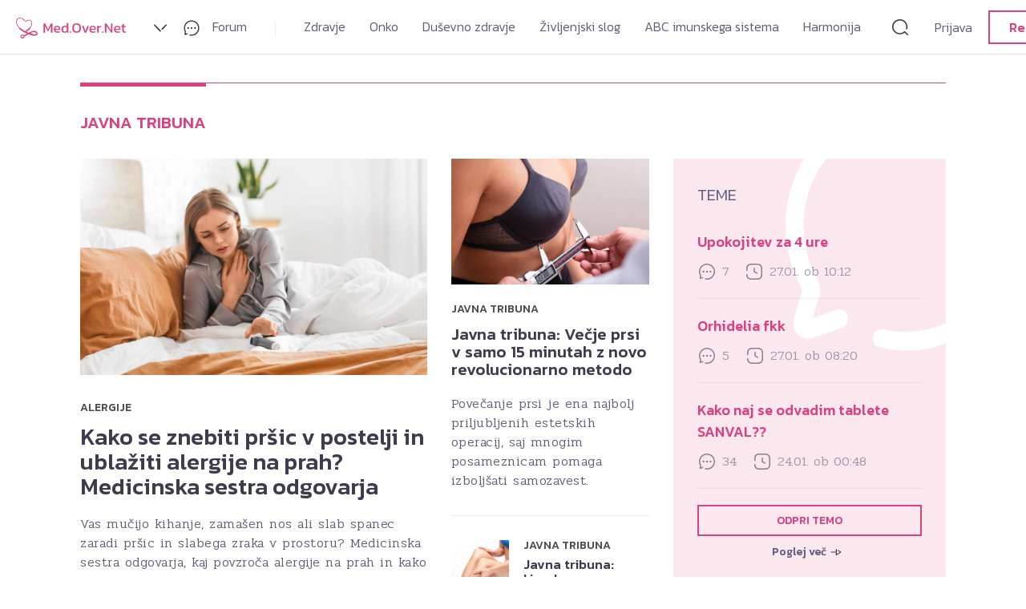

--- FILE ---
content_type: text/html; charset=UTF-8
request_url: https://med.over.net/rubrika/aktualno/javna-tribuna/
body_size: 53021
content:
<!doctype html><html class="no-js" lang="sl-SI"><head><meta charset="utf-8"><meta name="viewport" content="width=device-width, initial-scale=1"><link rel="preconnect" href="https://fonts.googleapis.com"><link rel="preconnect" href="https://fonts.gstatic.com" crossorigin><link href="https://fonts.googleapis.com/css2?family=Kanit:wght@300;500&family=Pridi:wght@300;500&display=swap" rel="stylesheet"><link href="https://fonts.googleapis.com/css2?family=Abril+Fatface&family=Poppins:ital,wght@0,100;0,200;0,300;0,400;0,500;0,600;0,700;0,800;0,900;1,100;1,200;1,300;1,400;1,500;1,600;1,700;1,800;1,900&display=swap" rel="stylesheet"><link href="https://fonts.googleapis.com/icon?family=Material+Icons" rel="stylesheet"><meta name='robots' content='index, follow, max-image-preview:large, max-snippet:-1, max-video-preview:-1' /><link media="all" href="https://med.over.net/wp-content/cache/autoptimize/css/autoptimize_10c22bdc827f78e728091f47f724ad7d.css" rel="stylesheet"><title>Javna Tribuna - Med.Over.Net</title><link rel="canonical" href="https://med.over.net/rubrika/javna-tribuna/" /><link rel="next" href="https://med.over.net/rubrika/javna-tribuna/page/2/" /><meta property="og:locale" content="sl_SI" /><meta property="og:type" content="article" /><meta property="og:title" content="Javna Tribuna - Med.Over.Net" /><meta property="og:url" content="https://med.over.net/rubrika/javna-tribuna/" /><meta property="og:site_name" content="Med.Over.Net" /><meta name="twitter:card" content="summary_large_image" /> <script type="application/ld+json" class="yoast-schema-graph">{"@context":"https://schema.org","@graph":[{"@type":"CollectionPage","@id":"https://med.over.net/rubrika/javna-tribuna/","url":"https://med.over.net/rubrika/javna-tribuna/","name":"Javna Tribuna - Med.Over.Net","isPartOf":{"@id":"https://med.over.net/#website"},"primaryImageOfPage":{"@id":"https://med.over.net/rubrika/javna-tribuna/#primaryimage"},"image":{"@id":"https://med.over.net/rubrika/javna-tribuna/#primaryimage"},"thumbnailUrl":"https://med.over.net/wp-content/uploads/2025/12/zenska-z-alergijo-in-tezavami-z-dihanjem.jpg","breadcrumb":{"@id":"https://med.over.net/rubrika/javna-tribuna/#breadcrumb"},"inLanguage":"sl-SI"},{"@type":"ImageObject","inLanguage":"sl-SI","@id":"https://med.over.net/rubrika/javna-tribuna/#primaryimage","url":"https://med.over.net/wp-content/uploads/2025/12/zenska-z-alergijo-in-tezavami-z-dihanjem.jpg","contentUrl":"https://med.over.net/wp-content/uploads/2025/12/zenska-z-alergijo-in-tezavami-z-dihanjem.jpg","width":1800,"height":1200,"caption":"Foto: Profimedia"},{"@type":"BreadcrumbList","@id":"https://med.over.net/rubrika/javna-tribuna/#breadcrumb","itemListElement":[{"@type":"ListItem","position":1,"name":"Home","item":"https://med.over.net/"},{"@type":"ListItem","position":2,"name":"Javna Tribuna"}]},{"@type":"WebSite","@id":"https://med.over.net/#website","url":"https://med.over.net/","name":"Med.Over.Net","description":"20 let","potentialAction":[{"@type":"SearchAction","target":{"@type":"EntryPoint","urlTemplate":"https://med.over.net/?s={search_term_string}"},"query-input":"required name=search_term_string"}],"inLanguage":"sl-SI"}]}</script> <link rel='dns-prefetch' href='//imasdk.googleapis.com' /><link rel='dns-prefetch' href='//cdn.jsdelivr.net' /><link rel='dns-prefetch' href='//cdnjs.cloudflare.com' /><link rel='dns-prefetch' href='//fonts.googleapis.com' /><link rel="alternate" type="application/rss+xml" title="Med.Over.Net &raquo; Vir" href="https://med.over.net/feed/" /><link rel="alternate" type="application/rss+xml" title="Med.Over.Net &raquo; Javna Tribuna Vir kategorije" href="https://med.over.net/rubrika/javna-tribuna/feed/" /><link rel='stylesheet' id='fonts-css' href='https://fonts.googleapis.com/css2?family=Playfair+Display%3Aital%2Cwght%400%2C400%3B0%2C500%3B0%2C600%3B0%2C700%3B0%2C800%3B0%2C900%3B1%2C400%3B1%2C500%3B1%2C600%3B1%2C700%3B1%2C800%3B1%2C900&#038;display=swap&#038;ver=3.00' type='text/css' media='all' /> <script type="text/javascript" src="https://med.over.net/wp-includes/js/jquery/jquery.min.js?ver=3.7.1" id="jquery-core-js"></script> <script type="text/javascript" src="https://med.over.net/wp-includes/js/jquery/jquery-migrate.min.js?ver=3.4.1" id="jquery-migrate-js"></script> <script type="text/javascript" src="//imasdk.googleapis.com/js/sdkloader/ima3.js?ver=6.9" id="ima3-js"></script> <link rel="https://api.w.org/" href="https://med.over.net/wp-json/" /><link rel="alternate" title="JSON" type="application/json" href="https://med.over.net/wp-json/wp/v2/categories/445" /><link rel="EditURI" type="application/rsd+xml" title="RSD" href="https://med.over.net/xmlrpc.php?rsd" /><meta name="generator" content="WordPress 6.9" /> <script>var forums = [{"slug":"obiteljska-medicina","title":"Obiteljska medicina","description":"","link":"https:\/\/med.over.net\/forum\/kategorija\/zdravje\/arhiv-zdravje-hr\/obiteljska-medicina-22436284\/"},{"slug":"djeca-s-posebnim-potrebama","title":"Djeca s posebnim potrebama","description":"","link":"https:\/\/med.over.net\/forum\/kategorija\/zdravje\/arhiv-zdravje-hr\/djeca-s-posebnim-potrebama-22436232\/"},{"slug":"nekirurska-estetika-lica","title":"Nekirur\u0161ka estetika lica","description":"","link":"https:\/\/med.over.net\/forum\/kategorija\/zdravje\/arhiv-zdravje-hr\/nekirurska-estetika-lica-22436136\/"},{"slug":"implantologija-i-zubna-protetika","title":"Implantologija i zubna protetika","description":"","link":"https:\/\/med.over.net\/forum\/kategorija\/zdravje\/arhiv-zdravje-hr\/implantologija-i-zubna-protetika-22436050\/"},{"slug":"laserska-korekcija-vida","title":"Laserska korekcija vida","description":"","link":"https:\/\/med.over.net\/forum\/kategorija\/zdravje\/arhiv-zdravje-hr\/laserska-korekcija-vida-22435898\/"},{"slug":"maticne-stanice","title":"Mati\u010dne Stanice","description":"","link":"https:\/\/med.over.net\/forum\/kategorija\/zdravje\/arhiv-zdravje-hr\/maticne-stanice-22435846\/"},{"slug":"ultrazvuk-u-ginekologiji","title":"Ultrazvuk u ginekologiji","description":"","link":"https:\/\/med.over.net\/forum\/kategorija\/zdravje\/arhiv-zdravje-hr\/ultrazvuk-u-ginekologiji-22435689\/"},{"slug":"kutak-za-biologiju","title":"Kutak za biologiju","description":"","link":"https:\/\/med.over.net\/forum\/kategorija\/zdravje\/arhiv-zdravje-hr\/kutak-za-biologiju-22435550\/"},{"slug":"virtualni-laboratorij-kemije","title":"Virtualni laboratorij kemije","description":"","link":"https:\/\/med.over.net\/forum\/kategorija\/zdravje\/arhiv-zdravje-hr\/virtualni-laboratorij-kemije-22435417\/"},{"slug":"neplodnost-hr","title":"Neplodnost - HR","description":"","link":"https:\/\/med.over.net\/forum\/kategorija\/zdravje\/arhiv-zdravje-hr\/neplodnost-hr-22435296\/"},{"slug":"mrsavljenje","title":"Mr\u0161avljenje","description":"","link":"https:\/\/med.over.net\/forum\/kategorija\/zdravje\/arhiv-zdravje-hr\/mrsavljenje-22435179\/"},{"slug":"arhiv-zdravje-hr","title":"Arhiv Zdravje HR","description":"","link":"https:\/\/med.over.net\/forum\/kategorija\/zdravje\/arhiv-zdravje-hr-22435178\/"},{"slug":"iscete-delo-delavca","title":"I\u0161\u010dete delo\/delavca?","description":"","link":"https:\/\/med.over.net\/forum\/kategorija\/dusevno-zdravje-in-odnosi\/odnosi-in-socialna-prva-pomoc\/iscete-delo-delavca-22392521\/"},{"slug":"arhiv-sociala","title":"Arhiv Sociala","description":"","link":"https:\/\/med.over.net\/forum\/kategorija\/dusevno-zdravje-in-odnosi\/arhiv-sociala-22392520\/"},{"slug":"arhiv-alternativa-in-zdravo-zivljenje","title":"Arhiv - Alternativa in zdravo \u017eivljenje","description":"","link":"https:\/\/med.over.net\/forum\/kategorija\/zivljenjski-slog\/zdravo-zivljenje\/arhiv-alternativa-in-zdravo-zivljenje-22381874\/"},{"slug":"arhiv-sociala","title":"Arhiv - Sociala","description":"","link":"https:\/\/med.over.net\/forum\/kategorija\/dusevno-zdravje-in-odnosi\/arhiv-sociala\/arhiv-sociala-22361618\/"},{"slug":"arhiv-zdravstvo","title":"Arhiv Zdravstvo","description":"","link":"https:\/\/med.over.net\/forum\/kategorija\/zdravje\/arhiv-zdravje\/arhiv-zdravstvo-22352694\/"},{"slug":"zdravila-in-zakonodaja-arhiv","title":"Zdravila in zakonodaja - Arhiv","description":"","link":"https:\/\/med.over.net\/forum\/kategorija\/zdravje\/arhiv-zdravje\/zdravila-in-zakonodaja-arhiv-22349492\/"},{"slug":"arhiv-zdravje","title":"Arhiv Zdravje","description":"","link":"https:\/\/med.over.net\/forum\/kategorija\/zdravje\/arhiv-zdravje-22349491\/"},{"slug":"prehrana-in-varnost-zivil","title":"Prehrana in varnost \u017eivil","description":"Priprava \u017eivil, rok trajanja, diete, posebni prehranski re\u017eimi, pogrevanje hrane, kako pravilno shranjevati \u017eivila in \u0161e mnogo ve\u010d.","link":"https:\/\/med.over.net\/forum\/kategorija\/zdravje\/splosno\/prehrana-in-varnost-zivil-22345641\/"},{"slug":"ortopedija","title":"Ortopedija","description":"Na forumu Ortopedija izveste ve\u010d o zdravljenju po\u0161kodb, obolenju sklepov in o tem, kako prepre\u010diti take po\u0161kodbe. Vpra\u0161ajte specialista ortopedske kirurgije.","link":"https:\/\/med.over.net\/forum\/kategorija\/zdravje\/gibala-gibalni-sistem\/ortopedija-49\/"},{"slug":"proktologija","title":"Proktologija","description":"Imate te\u017eave s hemoroidi? Se vam pojavlja srbe\u010dica okoli zadnjika? So odvajanja blata te\u017eavna ali bole\u010da? Opa\u017eate krvavitve? Zastavite vpra\u0161anje strokovnjaku.","link":"https:\/\/med.over.net\/forum\/kategorija\/zdravje\/prebavila\/proktologija-88\/"},{"slug":"nevrokirurgija","title":"Nevrokirurgija","description":"\u017delite bolj natan\u010dno obrazlo\u017eitev va\u0161ih izvidov magnetne resonance? Povpra\u0161ajte na forumu Nevrokirurgija. Odgovoril vam bo specialist ortopedske kirurgije.","link":"https:\/\/med.over.net\/forum\/kategorija\/zdravje\/drugo\/nevrokirurgija-56\/"},{"slug":"nosecnost-in-obporodno-obdobje","title":"Nose\u010dnost in obporodno obdobje","description":"Nose\u010dnost in porod spremlja veliko sre\u010de pa tudi stisk. Izmenjajte izku\u0161nje in se posvetujte o porodu, dojenju in skrbi za va\u0161ega dojen\u010dka.anjakozina","link":"https:\/\/med.over.net\/forum\/kategorija\/zdravje\/ginekologija\/nosecnost-in-obporodno-obdobje-38\/"},{"slug":"neplodnost","title":"Neplodnost","description":"Na forumu Neplodnost najdete \u0161tevilne informacije o neplodnosti. O tem se lahko pogovorite s strokovnjakom ali izmenjate izku\u0161nje z drugimi uporabniki.","link":"https:\/\/med.over.net\/forum\/kategorija\/zdravje\/ginekologija\/neplodnost-24\/"},{"slug":"multipla-skleroza","title":"Multipla skleroza","description":"Multipla skleroza je kompleksna bolezen, ki ote\u017euje vsakdanje \u017eivljenje. Namen tega foruma je pomagati in svetovati obolelim in tudi njihovim bli\u017enjim.","link":"https:\/\/med.over.net\/forum\/kategorija\/zdravje\/drugo\/multipla-skleroza-40\/"},{"slug":"klimakterij-menopavza","title":"Klimakterij -menopavza","description":"Pri \u017eenskah so srednja leta povezana s hormonskimi spremembami menopavze, prehoda iz rodne v nerodno dobo. Zastavite vpra\u0161anje na forumu Menopavza.","link":"https:\/\/med.over.net\/forum\/kategorija\/zdravje\/ginekologija\/klimakterij-menopavza-73\/"},{"slug":"intimna-nega-in-zdravljenje-vaginalnih-okuzb","title":"Intimna nega in zdravljenje vaginalnih oku\u017eb","description":"Vas zanima, kako poteka zdravljenje vaginalnih oku\u017eb? Preberite si vse o tem, kak\u0161na mora biti intimna nega, da se \u017ee v naprej prepre\u010di oku\u017ebe.","link":"https:\/\/med.over.net\/forum\/kategorija\/zdravje\/ginekologija\/intimna-nega-in-zdravljenje-vaginalnih-okuzb-71\/"},{"slug":"genetika-v-nosecnosti-in-nipt","title":"Genetika v nose\u010dnosti in NIPT","description":"Vas zanima dedovanje bolezni ter kako jih z genetskimi preiskavami lahko diagnosticiramo? Kaj poka\u017ee NIPT test in kako do njega. Vpra\u0161ajte.","link":"https:\/\/med.over.net\/forum\/kategorija\/zdravje\/ginekologija\/genetika-v-nosecnosti-in-nipt-21\/"},{"slug":"zdravljenje-obolenj-in-deformacij-stopala","title":"Bole\u010dine v sklepih in mi\u0161icah","description":"Pomo\u010d pri ortopedskih te\u017eavah sklepov, obvladovanje bole\u010dine, razlage izvidov, terapije in okrevanje po ortopedski operaciji. Posvetujte se.","link":"https:\/\/med.over.net\/forum\/kategorija\/zdravje\/gibala-gibalni-sistem\/zdravljenje-obolenj-in-deformacij-stopala-55\/"},{"slug":"gibanje-hujsanje","title":"Gibanje, oblikovanje in krepitev telesa","description":"Kako shuj\u0161ati, katere vaje so primerne za dolo\u010den del telesa, kako spremeniti \u017eivljenjski slog, prehranjevalne navade so velik izziv.\u00a0 Tu najdete \u0161tevilne nasvete.","link":"https:\/\/med.over.net\/forum\/kategorija\/zivljenjski-slog\/zdravo-zivljenje\/gibanje-hujsanje-28\/"},{"slug":"kajenje","title":"Kajenje","description":"Kaj povzro\u010da kajenje? Kaditi ali ne kaditi? Kako laj\u0161ati te\u017eave s kajenjem in kako prenehati? Poi\u0161\u010dite pomo\u010d in pogovorite se s strokovnjakom.","link":"https:\/\/med.over.net\/forum\/kategorija\/zivljenjski-slog\/zdravo-zivljenje\/kajenje-53\/"},{"slug":"darovanje-spolnih-celic","title":"Darovanje spolnih celic","description":"Na tem forumu najdete \u0161tevilne informacije o mo\u017enostih za darovanje spolnih celic in neplodnosti. Preverite obstoje\u010de odgovore ali zastavite svoje vpra\u0161anje.","link":"https:\/\/med.over.net\/forum\/kategorija\/zdravje\/ginekologija\/darovanje-spolnih-celic-41\/"},{"slug":"seksologija-zeliva-si-spolnosti","title":"Seksologija - \u017eeliva si spolnosti","description":"Te\u017eave v spolnosti so pogost pojav. Zaradi njih trpi posameznik in spolno \u017eivljenje partnerjev. Kako razumeti zaplete vpra\u0161ajte strokovnjaka.","link":"https:\/\/med.over.net\/forum\/kategorija\/zivljenjski-slog\/spolnost\/seksologija-zeliva-si-spolnosti-64\/"},{"slug":"kontracepcija","title":"Kontracepcija","description":"Vas zanimajo novosti s podro\u010dja kontracepcije? Imate te\u017eave z obstoje\u010do kontracepcijo? Katera kontracepcija je najbolj\u0161a? Izmenjajte mnenja.","link":"https:\/\/med.over.net\/forum\/kategorija\/zivljenjski-slog\/spolnost\/kontracepcija-65\/"},{"slug":"gradimo-opremljamo-in-urejamo-dom","title":"Gradimo, opremljamo in urejamo dom","description":"Kako pristopiti h gradnji, adaptaciji stanovanja, hi\u0161e ali poslovnega prostora? Vse o urejanju dokumentov, pridobivanju soglasij, prispevkih in \u0161e veliko ve\u010d","link":"https:\/\/med.over.net\/forum\/kategorija\/zivljenjski-slog\/prosti-cas\/gradimo-opremljamo-in-urejamo-dom-30\/"},{"slug":"vrtickarstvo-zelisca-in-urejanje-okolice","title":"Vrti\u010dkarstvo, zeli\u0161\u010da in urejanje okolice","description":"<div>Vrt, greda, divja hrana in zeli\u0161\u010da so vir zdravja in veselja. Izmenjajte izku\u0161nje o prednostih, skrbi, pripravi, predelavi in shranjevanju.<\/div>","link":"https:\/\/med.over.net\/forum\/kategorija\/zivljenjski-slog\/prosti-cas\/vrtickarstvo-zelisca-in-urejanje-okolice-22\/"},{"slug":"skrinjica-idej","title":"Skrinjica idej!","description":"Ropotarnica dobrih idej in prakti\u010dnih nasvetov za dom, ustvarjanje, obdarovanje. Za vse, ki bi si radi, s pomo\u010djo tiso\u010d in ene ideje naredili \u017eivljenje bolj pisano.","link":"https:\/\/med.over.net\/forum\/kategorija\/zivljenjski-slog\/prosti-cas\/skrinjica-idej-35\/"},{"slug":"domace-zivali-in-veterina","title":"Doma\u010de \u017eivali in veterina","description":"Na\u0161e doma\u010de \u017eivali - hi\u0161ni ljubljen\u010dki. Vse o razvoju, prehrani in te\u017eavah. Zapi\u0161ite in delite va\u0161e dragocene izku\u0161nje ali povpra\u0161ajte veterinarja za nasvet.","link":"https:\/\/med.over.net\/forum\/kategorija\/zivljenjski-slog\/prosti-cas\/domace-zivali-in-veterina-18\/"},{"slug":"pokojninsko-zavarovanje","title":"Pokojninsko zavarovanje","description":"Kak\u0161na so dejstva o pokojninah, kako do bolj\u0161e pokojnine, komu zaupati skrb za pokojnino, kako poskrbeti za dodatno pokojnino in druge pomembne informacije.","link":"https:\/\/med.over.net\/forum\/kategorija\/zivljenjski-slog\/delo-pravo-zavarovanja-finance\/pokojninsko-zavarovanje-76\/"},{"slug":"zavarovanja","title":"Zavarovanja","description":"\u010ce ne veste, kako ravnati v primeru \u0161kode ali kaj vse krije va\u0161e zavarovanje, potem ste na pravem mestu. O zavarovanjih od a do \u017e se lahko posvetujete z nami.","link":"https:\/\/med.over.net\/forum\/kategorija\/zivljenjski-slog\/delo-pravo-zavarovanja-finance\/zavarovanja-32\/"},{"slug":"odskodnine-in-zavarovalnine","title":"Od\u0161kodnine in zavarovalnine","description":"Forum z uporabnimi nasveti za vse, ki ste bili udele\u017eeni v prometni nesre\u010di, po\u0161kodovani na delovnem mestu, na javni ali zasebni povr\u0161ini?","link":"https:\/\/med.over.net\/forum\/kategorija\/zivljenjski-slog\/delo-pravo-zavarovanja-finance\/odskodnine-in-zavarovalnine-68\/"},{"slug":"zdravilstvo","title":"Zdravilstvo","description":"Ali imate razli\u010dne zdravstvene te\u017eave in vas zanima \u0161e nekoliko druga\u010den pogled nanje? Na forumu Zdravilstvo dobite neodvisne in alternativne odgovore.","link":"https:\/\/med.over.net\/forum\/kategorija\/zivljenjski-slog\/alternativa\/zdravilstvo-50\/"},{"slug":"homeopatija","title":"Homeopatija","description":"Naraven sistem zdravljenja in zdravni\u0161ka metoda, ki ima celosten in poglobljen pristop ter uporablja homeopatska zdravila. Za nasvet vpra\u0161ajte strokovnjakinjo.","link":"https:\/\/med.over.net\/forum\/kategorija\/zdravje\/splosno\/homeopatija-78\/"},{"slug":"zdravljenje-s-konopljo","title":"Terapevtski potenciali konoplje","description":"Kanabinoide uporabljamo za nego in obnovo po\u0161kodovane ko\u017ee, izbolj\u0161anje po\u010dutja, spanca, laj\u0161anje bole\u010din idr. Najdemo jih v prehranskih dopolnilih, kozmetiki in zdravilih. Na kaj moramo biti pozorni pri njihovi uporabi?\r\n\r\n&nbsp;\r\n\r\n&nbsp;\r\n\r\n&nbsp;","link":"https:\/\/med.over.net\/forum\/kategorija\/zivljenjski-slog\/alternativa\/zdravljenje-s-konopljo-95\/"},{"slug":"zobna-protetika","title":"Zobna protetika","description":"Zobna protetika se ukvarja z nadome\u0161\u010danjem izgubljenih zob na funkcionalen in estetski na\u010din. Imate vpra\u0161anje s tega podro\u010dja? Pi\u0161ite na\u0161im strokovnjakom.","link":"https:\/\/med.over.net\/forum\/kategorija\/zdravje\/stomatologija\/zobna-protetika-61\/"},{"slug":"ustno-zdravje-in-higiena","title":"Ustno zdravje in higiena","description":"Skrb za ustno zdravje in pravilna higiena sta najpomembnej\u0161a, saj pravilno opravljena prepre\u010dita potrebo po vseh ostalih zobozdravstvenih specialnostih.","link":"https:\/\/med.over.net\/forum\/kategorija\/zdravje\/stomatologija\/ustno-zdravje-in-higiena-87\/"},{"slug":"splosna-stomatologija","title":"Splo\u0161na stomatologija","description":"Imate te\u017eave z zobmi in i\u0161\u010dete primerno re\u0161itev? Na forumu Splo\u0161na stomatologija izveste vse o zobobolu, zobni sklenini, zdravljenju in negi va\u0161ih zob.","link":"https:\/\/med.over.net\/forum\/kategorija\/zdravje\/stomatologija\/splosna-stomatologija-3\/"},{"slug":"parodontologija","title":"Parodontologija","description":"Parodontalna bolezen je vnetje obzobnih tkiv. O njenih vzrokih, prepre\u010devanju in zdravljenju ter o kirur\u0161kih posegih preberite na forumu Paradontologija.","link":"https:\/\/med.over.net\/forum\/kategorija\/zdravje\/stomatologija\/parodontologija-72\/"},{"slug":"otrosko-in-mladinsko-zobozdravstvo","title":"Otro\u0161ko in mladinsko zobozdravstvo","description":"Mladi ali star\u0161i, imate vpra\u0161anja s podro\u010dja zobozdravstvene preventive? O mle\u010dnih in stalnih zobeh, o te\u017eavah z zobmi in kdaj se odpraviti k zobozdravniku.","link":"https:\/\/med.over.net\/forum\/kategorija\/zdravje\/stomatologija\/otrosko-in-mladinsko-zobozdravstvo-12\/"},{"slug":"ortodontija-celjustna-in-zobna-ortopedija","title":"Ortodontija - \u010deljustna in zobna ortopedija","description":"Ortodontija se ukvarja z uravnavanjem zob in med\u010deljustnih odnosov. \u010ce vas zanima, kako si pravilno o\u010distiti zobe v \u010dasu no\u0161enja aparata, vpra\u0161ajte tukaj.","link":"https:\/\/med.over.net\/forum\/kategorija\/zdravje\/stomatologija\/ortodontija-celjustna-in-zobna-ortopedija-59\/"},{"slug":"maksilofacialna-in-oralna-kirurgija","title":"Maksilofacialna in oralna kirurgija","description":"Onkolo\u0161ka kirurgija glave in vratu. Obrazne po\u0161kodbe in rekonstrukcije. Laserska kirurgija. Oralna kirurgija in implantologija. Posvetujte se s strokovnjakom.","link":"https:\/\/med.over.net\/forum\/kategorija\/zdravje\/stomatologija\/maksilofacialna-in-oralna-kirurgija-63\/"},{"slug":"implantologija-in-zobna-protetika","title":"Implantologija in zobna protetika","description":"Implantat je nadomestek za koren izgubljenega zoba. Vgradi se v \u010deljustno kost, nato pa se izdela manjkajo\u010di zob. Ve\u010d informacij na forumu: Implantologija.","link":"https:\/\/med.over.net\/forum\/kategorija\/zdravje\/stomatologija\/implantologija-in-zobna-protetika-91\/"},{"slug":"estetsko-zobozdravstvo","title":"Estetsko zobozdravstvo","description":"Luske, polnokerami\u010dna protetika, estetske zalivke, implantologija ... Posvetujte se pred posegom. Poi\u0161\u010dite vse odgovore na forumu Estetsko zobozdravstvo.","link":"https:\/\/med.over.net\/forum\/kategorija\/zdravje\/stomatologija\/estetsko-zobozdravstvo-94\/"},{"slug":"endodontija","title":"Endodontija","description":"Endodontija je podro\u010dje stomatologije, ki se ukvarja z obolenjem zobne pulpe v notranjosti zoba. Koreninsko zdravljenje je edina alternativa izdrtju zoba.","link":"https:\/\/med.over.net\/forum\/kategorija\/zdravje\/stomatologija\/endodontija-77\/"},{"slug":"cepljenja","title":"Cepljenja","description":"Se odlo\u010date za cepljenje, pa ste v dilemi zaradi morebitnih reakcij? Tu si lahko preberete, kaj o razli\u010dnih vrstah cepljenj menijo na\u0161i strokovnjaki.","link":"https:\/\/med.over.net\/forum\/kategorija\/zdravje\/splosno\/cepljenja-14\/"},{"slug":"urgenca","title":"Urgenca","description":"Bi se radi posvetovali o urgentnih stanjih, bole\u010dinah, povi\u0161ani temperaturi in po\u0161kodbah? Kdaj in kje poiskati pomo\u010d? Vpra\u0161ajte na forumu Urgenca.","link":"https:\/\/med.over.net\/forum\/kategorija\/zdravje\/splosno\/urgenca-54\/"},{"slug":"farmacevt-svetuje","title":"Farmacevt svetuje","description":"Na tem forumu farmacevt svetuje o lastnostih zdravil in ostalih izdelkov v lekarnah. Vpra\u0161ajte ga, \u010de se \u017eelite seznaniti z ne\u017eelenimi u\u010dinki.","link":"https:\/\/med.over.net\/forum\/kategorija\/zdravje\/splosno\/farmacevt-svetuje-66\/"},{"slug":"zdravstvo-pri-nas","title":"Zdravstvo pri nas?","description":"Forum Zdravstvo pri nas je prostor za pogovor o zdravstvu v Sloveniji. Tu lahko napi\u0161ete vse va\u0161e pohvale, prito\u017ebe, pripombe in predloge o tej tematiki.","link":"https:\/\/med.over.net\/forum\/kategorija\/zdravje\/splosno\/zdravstvo-pri-nas-5\/"},{"slug":"druzinska-medicina","title":"Dru\u017einska medicina","description":"Na forumu dru\u017einska medicina najdete vse informacije o splo\u0161ni medicini, boleznih, zdravni\u0161kih pregledih, zdravljenju ter postavljenih diagnozah.","link":"https:\/\/med.over.net\/forum\/kategorija\/zdravje\/splosno\/druzinska-medicina-1\/"},{"slug":"kako-ziveti-z-rakom","title":"Kako \u017eiveti z rakom?","description":"Forum namenjen izmenjavi izku\u0161enj bolnikov, svojcev in prijateljev, ki se sre\u010dujejo z rakom. Prostor za ozave\u0161\u010danje \u0161ir\u0161e javnosti o pomenu samopregledovanja.","link":"https:\/\/med.over.net\/forum\/kategorija\/zdravje\/rak\/kako-ziveti-z-rakom-10\/"},{"slug":"limfom-in-levkemija","title":"Limfom in levkemija","description":"Na forumu Limfom in levkemija bolniki in strokovnjaki z vami delijo izku\u0161nje glede te bolezni. \u010ce imate vpra\u0161anje iz tega podro\u010dja, jih vpra\u0161ajte.","link":"https:\/\/med.over.net\/forum\/kategorija\/zdravje\/rak\/limfom-in-levkemija-48\/"},{"slug":"preventivni-pregled-dojk","title":"Preventivni pregled dojk","description":"Bole\u010dine, bule, ciste, zatrdline ... Kam na zanesljiv preventivni pregled dojk? Kako se pravilno samopregledujemo? Kaj nam povedo izvidi? Vpra\u0161ajte tu.","link":"https:\/\/med.over.net\/forum\/kategorija\/zdravje\/rak\/preventivni-pregled-dojk-37\/"},{"slug":"abdominalna-kirurgija","title":"Abdominalna kirurgija","description":"Vas zanima operacija \u017eol\u010dnih kamnov, akutno vnetje slepi\u010da, ingvinalne in recidivne ingvinalne kile. Zastavite vpra\u0161anje na forumu Abdominalna kirurgija.","link":"https:\/\/med.over.net\/forum\/kategorija\/zdravje\/prebavila\/abdominalna-kirurgija-58\/"},{"slug":"urologija","title":"Urologija","description":"Potrebujete nasvet v zvezi z ledvi\u010dnimi kamni, pove\u010dano prostato, mokrenjem ali drugimi te\u017eavami povezanimi s se\u010dili? Vpra\u0161ajte strokovnjaka.","link":"https:\/\/med.over.net\/forum\/kategorija\/zdravje\/prebavila\/urologija-23\/"},{"slug":"pediatricna-in-fetalna-kardiologija","title":"Pediatri\u010dna in fetalna kardiologija","description":"Pediatri\u010dna in fetalna kardiologija odkriva prirojene sr\u010dne napake, ki so najpogostej\u0161e med prirojenimi napakami organov in organskih sistemov.","link":"https:\/\/med.over.net\/forum\/kategorija\/zdravje\/pediatrija\/pediatricna-in-fetalna-kardiologija-57\/"},{"slug":"neonatologija","title":"Neonatologija","description":"Neonatologija je oskrba in zdravljenje novorojen\u010dka, zlasti tistega, ki ima te\u017eave zaradi prezgodnjega rojstva, prenizke te\u017ee ali prirojenih nepravilnosti.","link":"https:\/\/med.over.net\/forum\/kategorija\/zdravje\/pediatrija\/neonatologija-60\/"},{"slug":"pediatrija","title":"Pediatrija","description":"Na forumu Pediatrija najdete \u0161tevilne zdravstvene nasvete, e-svetovanje, podporo in izmenjavo mnenj o otrocih. Vpra\u0161ajte vse, kar vas zanima.","link":"https:\/\/med.over.net\/forum\/kategorija\/zdravje\/pediatrija\/pediatrija-19\/"},{"slug":"tezave-in-bolecine-v-hrbtenici","title":"Te\u017eave in bole\u010dine v hrbtenici","description":"Bole\u010dine v vratu, bole\u010dine v hrbtenici, bole\u010dine v nogah, hernija diska in druge te\u017eave s hrbtenico vam lahko pomaga re\u0161evati strokovnjak. Vpra\u0161ajte na forumu.","link":"https:\/\/med.over.net\/forum\/kategorija\/zdravje\/gibala-gibalni-sistem\/tezave-in-bolecine-v-hrbtenici-81\/"},{"slug":"revma","title":"Revma","description":"Revmatoidni artritis ( ali revma) je obolenje, ki prizadene vse telo. Pogovorite se s tistimi, ki imajo osebne izku\u0161nje in jih vpra\u0161ajte za nasvet.","link":"https:\/\/med.over.net\/forum\/kategorija\/zdravje\/gibala-gibalni-sistem\/revma-52\/"},{"slug":"manualna-medicina-zdravljenje-gibalnega-sistema","title":"Manualna medicina - zdravljenje gibalnega sistema","description":"Manualna medicina odpravlja bole\u010dine brez zdravil in kirur\u0161kih posegov. Vklju\u010duje: diagnostiko in terapevtsko zdravljenje bole\u010dinskih stanjih.","link":"https:\/\/med.over.net\/forum\/kategorija\/zdravje\/gibala-gibalni-sistem\/manualna-medicina-zdravljenje-gibalnega-sistema-36\/"},{"slug":"elektromagnetna-terapija","title":"Elektromagnetna terapija","description":"Razli\u010dna ortopedska in druga obolenja so pogosto vzrok slabega po\u010dutja in hudih bole\u010din. Pri teh te\u017eavah lahko pomaga elektromagnetna terapija.","link":"https:\/\/med.over.net\/forum\/kategorija\/zdravje\/gibala-gibalni-sistem\/elektromagnetna-terapija-74\/"},{"slug":"fizioterapija-in-masaze","title":"Fizioterapija in masa\u017ee","description":"Vas zanima katera terapija je potrebna pri dolo\u010deni po\u0161kodbi? Kako odpraviti bole\u010dine? Zastavite vpra\u0161anje na forumu Fizioterapija in masa\u017ee.","link":"https:\/\/med.over.net\/forum\/kategorija\/zdravje\/gibala-gibalni-sistem\/fizioterapija-in-masaze-16\/"},{"slug":"estetska-in-plasticna-kirurgija","title":"Estetska in plasti\u010dna kirurgija","description":"Vas zanimata estetska in plasti\u010dna kirurgija? Na tem forumu lahko najdete izku\u0161nje \u0161tevilnih uporabnikov foruma, ki so \u017ee opravili estetske posege.","link":"https:\/\/med.over.net\/forum\/kategorija\/zdravje\/drugo\/estetska-in-plasticna-kirurgija-27\/"},{"slug":"hormonske-motnje","title":"Hormonske motnje","description":"Imate te\u017eave s \u0161\u010ditnico, nepravilnim delovanjem nadledvi\u010dnih \u017elez, jaj\u010dnikov in podobno? Zastavite vpra\u0161anje, \u010de imate tudi vi hormonske motnje.","link":"https:\/\/med.over.net\/forum\/kategorija\/zdravje\/drugo\/hormonske-motnje-42\/"},{"slug":"dermatologija","title":"Dermatologija","description":"OBVESTILO: Forum se ponovno odpre 8. 2. 2026.\r\n\r\nImate te\u017eave s ko\u017eo? Se spra\u0161ujete ali gre za ko\u017eno bolezen ali zgolj za preob\u010dutljivo ko\u017eo? Postavite svoje vpra\u0161anje v rubriki Dermatologija.","link":"https:\/\/med.over.net\/forum\/kategorija\/zdravje\/drugo\/dermatologija-9\/"},{"slug":"kronicna-bolecina-fibromialgija","title":"Kroni\u010dna bole\u010dina - fibromialgija","description":"Na forumu lahko dobite ve\u010d informacij o\u00a0sindromu\u00a0fibromialgije\u00a0(SFM),\u00a0sindromu kroni\u010dne utrujenosti (SKU)\u00a0(oz. mialgi\u010dnem encefalomielitisu ME\/CFS)\u00a0\u00a0in \u017eivljenju s kroni\u010dno\u00a0razpr\u0161eno\u00a0bole\u010dino.","link":"https:\/\/med.over.net\/forum\/kategorija\/zdravje\/drugo\/kronicna-bolecina-fibromialgija-33\/"},{"slug":"osebe-s-senzornimi-ovirami","title":"Osebe s senzornimi ovirami","description":"Forum je namenjen vsem osebam z gluhoto, naglu\u0161nostjo, z gluhoslepoto ter s slepoto oz. s slabovidnostjo in tistim, ki opa\u017eate spremembe.","link":"https:\/\/med.over.net\/forum\/kategorija\/zdravje\/cutila\/osebe-s-senzornimi-ovirami-93\/"},{"slug":"otorinolaringologija","title":"Otorinolaringologija","description":"Vnetja in bole\u010dine v u\u0161esih, nosu, grlu ter \u017erelu - zdravljenje bolezni in po\u0161kodb glave, grla, vratu, nosu in u\u0161es. Vpra\u0161ajte strokovnjake.","link":"https:\/\/med.over.net\/forum\/kategorija\/zdravje\/drugo\/otorinolaringologija-46\/"},{"slug":"optika","title":"Optika","description":"Vas zanima, kako pravilno izbrati o\u010dala? Imate te\u017eave z le\u010dami? Kdaj je priporo\u010dljivo iti na pregled? Odgovore na vsa vpra\u0161anja najdete tukaj.","link":"https:\/\/med.over.net\/forum\/kategorija\/zdravje\/cutila\/optika-25\/"},{"slug":"oftalmologija","title":"Oftalmologija","description":"Okulist (oftalmolog) vam svetuje s podro\u010dja zdravljenja o\u010desnih bolezni, o\u010desnega pritiska, korekcije vida, o glavkomu in ostalih boleznih.","link":"https:\/\/med.over.net\/forum\/kategorija\/zdravje\/cutila\/oftalmologija-89\/"},{"slug":"zilna-kirurgija","title":"\u017dilna kirurgija","description":"Na forumu Ultrazvo\u010dna diagnostika o\u017eilja in \u017eilna kirurgija se lahko posvetujete o operacijah vratnih arterij, arterij udov ter operacije obolelih ven.","link":"https:\/\/med.over.net\/forum\/kategorija\/zdravje\/bolezni-srca-in-ozilja\/zilna-kirurgija-67\/"},{"slug":"kardiologija","title":"Kardiologija","description":"Imate vpra\u0161anje glede bolezni srca in o\u017eilja, ali bi radi izvedeli ve\u010d o visokem ali nizkem krvnem tlaku? Zastavite ga na forumu Kardiologija.","link":"https:\/\/med.over.net\/forum\/kategorija\/zdravje\/bolezni-srca-in-ozilja\/kardiologija-31\/"},{"slug":"zasvojenost-in-pomoc","title":"Zasvojenost in pomo\u010d","description":"Imate te\u017eave z zasvojenostjo? Potrebujete nasvet zaradi zlorabe alkohola, drog, iger na sre\u010do, spolnosti, interneta in podobno? Posvetujte se s strokovnjaki.","link":"https:\/\/med.over.net\/forum\/kategorija\/dusevno-zdravje-in-odnosi\/psihologija-in-psihiatrija\/zasvojenost-in-pomoc-6\/"},{"slug":"motnje-hranjenja","title":"Motnje hranjenja","description":"Na forumu Motnje hranjenja lahko najdete informacije o bulimiji, anoreksiji in prenajedanju. Forum je namenjen vsem, ki ne najdejo izhoda iz teh problemov.","link":"https:\/\/med.over.net\/forum\/kategorija\/dusevno-zdravje-in-odnosi\/psihologija-in-psihiatrija\/motnje-hranjenja-17\/"},{"slug":"za-ljudi-z-mejno-osebnostno-motnjo","title":"Za ljudi z mejno osebnostno motnjo","description":"Vam niha razpolo\u017eenje, spremembo pa lahko spro\u017ei ena misel? Vas nih\u010de ne razume? Trpite za mejno osebnostno motnjo? Vpra\u0161ajte za nasvet strokovnjake.","link":"https:\/\/med.over.net\/forum\/kategorija\/dusevno-zdravje-in-odnosi\/psihologija-in-psihiatrija\/za-ljudi-z-mejno-osebnostno-motnjo-96\/"},{"slug":"mejna-in-narcisticna-osebnostna-motnja-za-svojce","title":"Kako pre\u017eiveti z narcisi?","description":"Kak\u0161ne so strategije pre\u017eivetja v odnosih, kjer je prisotno manipuliranje, \u010dustveno izsiljevanje, la\u017ei, pomanjkanje empatije in druge oblike narcisti\u010dnega vedenja. Posvetujte se.","link":"https:\/\/med.over.net\/forum\/kategorija\/dusevno-zdravje-in-odnosi\/psihologija-in-psihiatrija\/mejna-in-narcisticna-osebnostna-motnja-za-svojce-79\/"},{"slug":"dusevno-zdravje","title":"Du\u0161evno zdravje","description":"Na forumu Du\u0161evno zdravje najdete informacije o pomenu du\u0161evnega zdravja, izveste ve\u010d o razli\u010dnih du\u0161evnih stiskah ter kateri so mo\u017eni izhodih iz njih.","link":"https:\/\/med.over.net\/forum\/kategorija\/dusevno-zdravje-in-odnosi\/psihologija-in-psihiatrija\/dusevno-zdravje-20\/"},{"slug":"psihoterapija","title":"Psihoterapija","description":"Ste v psihi\u010dni stiski? Vas mu\u010di odvisnost, depresija ali anksiozna motnja? Na forumu Psihoterapija najdete pomo\u010d in svetovanje ob \u017eivljenjskih dilemah.","link":"https:\/\/med.over.net\/forum\/kategorija\/dusevno-zdravje-in-odnosi\/psihologija-in-psihiatrija\/psihoterapija-85\/"},{"slug":"psihiater-odgovarja","title":"Psihiater odgovarja","description":"Psihiater vam pomaga in odgovarja na vsa va\u0161a vpra\u0161anja glede psihi\u010dne stiske, anksioznosti, panike ter ob drugih \u017eivljenjskih dilemah.","link":"https:\/\/med.over.net\/forum\/kategorija\/dusevno-zdravje-in-odnosi\/psihologija-in-psihiatrija\/psihiater-odgovarja-2\/"},{"slug":"izgorelost","title":"Izgorelost","description":"Burn out sindrom je izgorelosti. Kak\u0161ni so znaki, kako ukrepati v razli\u010dnih stopnjah iz\u010drpanosti in izgorelosti lahko preverite tukaj.","link":"https:\/\/med.over.net\/forum\/kategorija\/dusevno-zdravje-in-odnosi\/psihologija-in-psihiatrija\/izgorelost-92\/"},{"slug":"depresija-anksioznost-in-razpolozenjske-motnje","title":"Depresija, anksioznost in razpolo\u017eenjske motnje","description":"Vas mu\u010di depresija, anksioznost ali katere druge razpolo\u017eenjske motnje? Lahko vam pomagamo. Pri nas najdete nasvete in strokovno pomo\u010d.","link":"https:\/\/med.over.net\/forum\/kategorija\/dusevno-zdravje-in-odnosi\/psihologija-in-psihiatrija\/depresija-anksioznost-in-razpolozenjske-motnje-84\/"},{"slug":"za-zalujoce-po-izgubi-zaradi-samomora","title":"Za \u017ealujo\u010de po izgubi zaradi samomora","description":"Vsako leto okoli 400 dru\u017ein izgubi bli\u017enjega zaradi samomora. Na tem forumu lahko izmenjate svoje izku\u0161nje, dobite strokovni nasvet in pomagajte tudi drugim.","link":"https:\/\/med.over.net\/forum\/kategorija\/dusevno-zdravje-in-odnosi\/odnosi-in-socialna-prva-pomoc\/za-zalujoce-po-izgubi-zaradi-samomora-90\/"},{"slug":"zalovanje-in-slovo","title":"\u017dalovanje in slovo","description":"Forum \u017dalovanje in slovo je namenjen temu, da lahko izlijemo svojo \u017ealost, hkrati pa je tudi prostor, kjer lahko drug drugemu nudimo tola\u017ebo in podporo.","link":"https:\/\/med.over.net\/forum\/kategorija\/dusevno-zdravje-in-odnosi\/odnosi-in-socialna-prva-pomoc\/zalovanje-in-slovo-34\/"},{"slug":"za-zenske-v-stiski","title":"Za \u017eenske v stiski","description":"Tudi \u017eenske se v\u010dasih zlomimo in potrebujemo nasvet ali samo to, da podelimo svojo izku\u0161njo. Tudi vi potrebujete pomo\u010di? Obi\u0161\u010dite forum Za \u017eenske v stiski.","link":"https:\/\/med.over.net\/forum\/kategorija\/dusevno-zdravje-in-odnosi\/odnosi-in-socialna-prva-pomoc\/za-zenske-v-stiski-15\/"},{"slug":"starejsi-so-modrejsi","title":"Starej\u0161i so modrej\u0161i","description":"Na forumu Starej\u0161i so modrej\u0161i najdete veliko znanja ter bogate \u017eivljenjske izku\u0161nje, ki jih pridobimo s starostjo in zrelostjo. Vpra\u0161ajte jih za nasvet.","link":"https:\/\/med.over.net\/forum\/kategorija\/dusevno-zdravje-in-odnosi\/odnosi-in-socialna-prva-pomoc\/starejsi-so-modrejsi-26\/"},{"slug":"zivljenje-ah-to-zivljenje","title":"\u017divljenje, ah to \u017eivljenje","description":"So trenutki, ko smo sre\u010dni in so dnevi, ki jih moramo pre\u017eiveti. Vse to je \u017eivljenje. Vpra\u0161ajmo, svetujmo in poklepetajmo o stvareh, ki se nam zdijo pomembne.","link":"https:\/\/med.over.net\/forum\/kategorija\/dusevno-zdravje-in-odnosi\/odnosi-in-socialna-prva-pomoc\/zivljenje-ah-to-zivljenje-11\/"},{"slug":"vrnitev-k-sebi","title":"Vrnitev k sebi","description":"Osebnostna rast in razvoj terjata poglabljanje v sebe in ozave\u0161\u010danje lastnih vzorcev ravnanj. Na tem forumu najdete podobno misle\u010de, ki vam lahko pomagajo in strokovne nasvete.","link":"https:\/\/med.over.net\/forum\/kategorija\/dusevno-zdravje-in-odnosi\/odnosi-in-socialna-prva-pomoc\/vrnitev-k-sebi-83\/"},{"slug":"locitev-nezvestoba-in-ljubezenski-nasveti","title":"Ljubezenski nasveti, partnerska intima in nezvestoba","description":"Pogovori o ljubezni, te\u017eavah, bli\u017eini, lo\u010ditvah, spolnosti, partnerstvu in drugih preizku\u0161njah v intimi. Vpra\u0161ajte ali izmenjajte svoje izku\u0161nje.","link":"https:\/\/med.over.net\/forum\/kategorija\/dusevno-zdravje-in-odnosi\/odnosi-in-socialna-prva-pomoc\/locitev-nezvestoba-in-ljubezenski-nasveti-29\/"},{"slug":"custvena-inteligenca-komunikacija-in-odnosi","title":"\u010custvena inteligenca, komunikacija in odnosi","description":"Medsebojni odnosi in komunikacija. Kako se obna\u0161ati v dolo\u010denih situacijah? Kako izbolj\u0161ati komunikacijo na splo\u0161no? Vpra\u0161ajte na forumu \u010custvena inteligenca.","link":"https:\/\/med.over.net\/forum\/kategorija\/dusevno-zdravje-in-odnosi\/odnosi-in-socialna-prva-pomoc\/custvena-inteligenca-komunikacija-in-odnosi-47\/"},{"slug":"otroci-s-posebnimi-potrebami-in-dolgotrajno-bolni-otroci","title":"Otroci s posebnimi potrebami in dolgotrajno bolni otroci","description":"Forum je namenjen opogumljanju in svetovanju otrokom in star\u0161em, ki se sre\u010dujejo z vpra\u0161anji o vsakodnevnem \u017eivljenju z otroci s posebnimi potrebami.","link":"https:\/\/med.over.net\/forum\/kategorija\/dusevno-zdravje-in-odnosi\/druzina\/otroci-s-posebnimi-potrebami-in-dolgotrajno-bolni-otroci-39\/"},{"slug":"posvojitev-otroka-in-rejnistvo","title":"Posvojitev otroka in rejni\u0161tvo","description":"Posvojitelji, rejniki, posvojeni otroci in bodo\u010di star\u0161i, vabljeni, da izrazite svoja \u010dustva, skrbi in izmenjate izku\u0161nje posvojitve v Sloveniji ali tujini\r\n\r\n&nbsp;\r\n\r\n&nbsp;","link":"https:\/\/med.over.net\/forum\/kategorija\/dusevno-zdravje-in-odnosi\/druzina\/posvojitev-otroka-in-rejnistvo-45\/"},{"slug":"partnerska-in-druzinska-posvetovalnica","title":"Partnerska in dru\u017einska posvetovalnica","description":"Strokovna pomo\u010d dru\u017einam, partnerjem in posameznikom v osebnih stiskah in te\u017eavah v odnosih ter star\u0161em pri vzpostavljanju odnosov z otroki.","link":"https:\/\/med.over.net\/forum\/kategorija\/dusevno-zdravje-in-odnosi\/druzina\/partnerska-in-druzinska-posvetovalnica-44\/"},{"slug":"arthron-klinika-za-sklepe-hrbtenico-in-poskodbe","title":"Ortovital, Center za ortopedijo in regenerativno medicino","description":"Zdravljenje te\u017eav kolena in drugih sklepov z minimalno-invazivnimi metodami. Po\u0161kodba hrustanca, meniskusa, zdravljenje z lastno plazmo. Odgovarja specialistka ortopedije.","link":"https:\/\/med.over.net\/forum\/kategorija\/zdravje\/gibala-gibalni-sistem\/arthron-klinika-za-sklepe-hrbtenico-in-poskodbe-51\/"},{"slug":"arthron-zdravstveno-svetovanje-v-sportu","title":"ARTHRON - Zdravstveno svetovanje v \u0161portu","description":"Posvetovalnica o terapevtskih mo\u017enostih, prilagoditvi aktivnosti in regeneraciji pri aktivnih \u0161portnikih. Pi\u0161ite nam, \u010de imate vpra\u0161anje glede po\u0161kodbe.","link":"https:\/\/med.over.net\/forum\/kategorija\/zdravje\/gibala-gibalni-sistem\/arthron-zdravstveno-svetovanje-v-sportu-86\/"},{"slug":"bolezni-prebavil-gastroenterologija","title":"Bolezni prebavil (gastroenterologija)","description":"Imate te\u017eave s prebavili? Vas zanima, kako poteka diagnostika bolezni prebavil: ultrazvoka trebuha, gastroskopija in podobno? Vpra\u0161ajte na tem forumu.","link":"https:\/\/med.over.net\/forum\/kategorija\/zdravje\/prebavila\/bolezni-prebavil-gastroenterologija-70\/"},{"slug":"astma-in-druge-pljucne-bolezni","title":"Astma in druge plju\u010dne bolezni","description":"Vas mu\u010di astma ali druge plju\u010dne bolezni? Na tem forumu lahko najdete \u0161tevilne nasvete in odgovore na va\u0161a vpra\u0161anja za laj\u0161anje dihalnih obolenj.","link":"https:\/\/med.over.net\/forum\/kategorija\/zdravje\/drugo\/astma-in-druge-pljucne-bolezni-62\/"},{"slug":"alergija","title":"Alergija","description":"Veliko ljudi je alergi\u010dnih na hrano, pr\u0161ice, cvetni prah in podobno. Tu najdete \u0161tevilne nasvete, kako se lahko va\u0161a alergija \u010dim bolj omili.","link":"https:\/\/med.over.net\/forum\/kategorija\/zdravje\/splosno\/alergija-43\/"},{"slug":"arthron-fizioterapija","title":"ARTHRON - fizioterapija","description":"Kako poteka fizioterapija? Kako zdraviti po\u0161kodb sklepa, gle\u017enja, komolca in podobno? Zastavite vpra\u0161anje doktorici znanosti iz tega podro\u010dja.","link":"https:\/\/med.over.net\/forum\/kategorija\/zdravje\/gibala-gibalni-sistem\/arthron-fizioterapija-82\/"},{"slug":"abc-ginekologije-in-porodnistva","title":"ABC ginekologije in porodni\u0161tva","description":"Imate vpra\u0161anje iz podro\u010dja ginekologije in porodni\u0161tva? Vpra\u0161ajte za nasvet strokovnjake, ki vam bodo ustrezno svetovali pri vseh va\u0161ih problemih.","link":"https:\/\/med.over.net\/forum\/kategorija\/zdravje\/ginekologija\/abc-ginekologije-in-porodnistva-8\/"},{"slug":"zdravo-zivljenje","title":"Zdravo \u017eivljenje","description":"","link":"https:\/\/med.over.net\/forum\/kategorija\/zivljenjski-slog\/zdravo-zivljenje-3574641\/"},{"slug":"spolnost","title":"Spolnost","description":"","link":"https:\/\/med.over.net\/forum\/kategorija\/zivljenjski-slog\/spolnost-3574627\/"},{"slug":"prosti-cas","title":"Prosti \u010das","description":"","link":"https:\/\/med.over.net\/forum\/kategorija\/zivljenjski-slog\/prosti-cas-3574612\/"},{"slug":"delo-pravo-zavarovanja-finance","title":"Pravo in zavarovanja","description":"","link":"https:\/\/med.over.net\/forum\/kategorija\/zivljenjski-slog\/delo-pravo-zavarovanja-finance-3574599\/"},{"slug":"alternativa","title":"Alternativa","description":"","link":"https:\/\/med.over.net\/forum\/kategorija\/zivljenjski-slog\/alternativa-3574589\/"},{"slug":"stomatologija","title":"Stomatologija","description":"","link":"https:\/\/med.over.net\/forum\/kategorija\/zdravje\/stomatologija-3574571\/"},{"slug":"splosno","title":"Splo\u0161no","description":"","link":"https:\/\/med.over.net\/forum\/kategorija\/zdravje\/splosno-3574561\/"},{"slug":"rak","title":"Rak","description":"","link":"https:\/\/med.over.net\/forum\/kategorija\/zdravje\/rak-3574550\/"},{"slug":"prebavila","title":"Prebavila","description":"","link":"https:\/\/med.over.net\/forum\/kategorija\/zdravje\/prebavila-3574539\/"},{"slug":"pediatrija","title":"Pediatrija","description":"","link":"https:\/\/med.over.net\/forum\/kategorija\/zdravje\/pediatrija-3574529\/"},{"slug":"ginekologija","title":"Ginekologija","description":"","link":"https:\/\/med.over.net\/forum\/kategorija\/zdravje\/ginekologija-3574515\/"},{"slug":"gibala-gibalni-sistem","title":"Gibala\/Gibalni sistem","description":"","link":"https:\/\/med.over.net\/forum\/kategorija\/zdravje\/gibala-gibalni-sistem-3574503\/"},{"slug":"drugo","title":"Drugo","description":"","link":"https:\/\/med.over.net\/forum\/kategorija\/zdravje\/drugo-3574486\/"},{"slug":"cutila","title":"\u010cutila","description":"","link":"https:\/\/med.over.net\/forum\/kategorija\/zdravje\/cutila-3574460\/"},{"slug":"bolezni-srca-in-ozilja","title":"Bolezni srca in o\u017eilja","description":"","link":"https:\/\/med.over.net\/forum\/kategorija\/zdravje\/bolezni-srca-in-ozilja-3574449\/"},{"slug":"psihologija-in-psihiatrija","title":"Psihologija in psihiatrija","description":"Izberite forum: <a href=\"https:\/\/med.over.net\/forum\/kategorija\/dusevno-zdravje-in-odnosi\/psihologija-in-psihiatrija\/depresija-anksioznost-in-razpolozenjske-motnje-84\/\">Depresija, anksioznost in razpolo\u017eenjske motnje<\/a>, <a href=\"https:\/\/med.over.net\/forum\/kategorija\/dusevno-zdravje-in-odnosi\/psihologija-in-psihiatrija\/dusevno-zdravje-20\/\">Du\u0161evno zdravje<\/a>, <a href=\"https:\/\/med.over.net\/forum\/kategorija\/dusevno-zdravje-in-odnosi\/psihologija-in-psihiatrija\/izgorelost-92\/\">Izgorelost<\/a>, <a href=\"https:\/\/med.over.net\/forum\/kategorija\/dusevno-zdravje-in-odnosi\/psihologija-in-psihiatrija\/mejna-in-narcisticna-osebnostna-motnja-za-svojce-79\/\">Kako pre\u017eiveti z narcisi<\/a>, <a href=\"https:\/\/med.over.net\/forum\/kategorija\/dusevno-zdravje-in-odnosi\/psihologija-in-psihiatrija\/motnje-hranjenja-17\/\">Motnje hranjenja<\/a>, <a href=\"https:\/\/med.over.net\/forum\/kategorija\/dusevno-zdravje-in-odnosi\/psihologija-in-psihiatrija\/psihiater-odgovarja-2\/\">Psihiater odgovarja<\/a>, <a href=\"https:\/\/med.over.net\/forum\/kategorija\/dusevno-zdravje-in-odnosi\/psihologija-in-psihiatrija\/psihoterapija-85\/\">Psihoterapija<\/a>, <a href=\"https:\/\/med.over.net\/forum\/kategorija\/dusevno-zdravje-in-odnosi\/psihologija-in-psihiatrija\/za-ljudi-z-mejno-osebnostno-motnjo-96\/\">Za ljudi z mejno osebnostno motnjo<\/a>\u00a0in <a href=\"https:\/\/med.over.net\/forum\/kategorija\/dusevno-zdravje-in-odnosi\/psihologija-in-psihiatrija\/zasvojenost-in-pomoc-6\/\">Zasvojenost in pomo\u010d<\/a>.","link":"https:\/\/med.over.net\/forum\/kategorija\/dusevno-zdravje-in-odnosi\/psihologija-in-psihiatrija-3574431\/"},{"slug":"odnosi-in-socialna-prva-pomoc","title":"Odnosi in socialna prva pomo\u010d","description":"Izberite forum: <a href=\"https:\/\/med.over.net\/forum\/kategorija\/dusevno-zdravje-in-odnosi\/odnosi-in-socialna-prva-pomoc\/custvena-inteligenca-komunikacija-in-odnosi-47\/\">\u010custvena inteligenca, komunikacija in odnosi<\/a>, <a href=\"https:\/\/med.over.net\/forum\/kategorija\/dusevno-zdravje-in-odnosi\/odnosi-in-socialna-prva-pomoc\/locitev-nezvestoba-in-ljubezenski-nasveti-29\/\">Ljubezenski nasveti, partnerska intima in nezvestoba<\/a>, <a href=\"https:\/\/med.over.net\/forum\/kategorija\/dusevno-zdravje-in-odnosi\/odnosi-in-socialna-prva-pomoc\/starejsi-so-modrejsi-26\/\">Starej\u0161i so modrej\u0161i<\/a>, <a href=\"https:\/\/med.over.net\/forum\/kategorija\/dusevno-zdravje-in-odnosi\/odnosi-in-socialna-prva-pomoc\/vrnitev-k-sebi-83\/\">Vrnitev k sebi<\/a>, <a href=\"https:\/\/med.over.net\/forum\/kategorija\/dusevno-zdravje-in-odnosi\/odnosi-in-socialna-prva-pomoc\/za-zenske-v-stiski-15\/\">Za \u017eenske v stiski<\/a>, <a href=\"https:\/\/med.over.net\/forum\/kategorija\/dusevno-zdravje-in-odnosi\/odnosi-in-socialna-prva-pomoc\/zalovanje-in-slovo-34\/\">\u017dalovanje in slovo<\/a> in <a href=\"https:\/\/med.over.net\/forum\/kategorija\/dusevno-zdravje-in-odnosi\/odnosi-in-socialna-prva-pomoc\/zivljenje-ah-to-zivljenje-11\/\">\u017divljenje, ah to \u017eivljenje<\/a>.","link":"https:\/\/med.over.net\/forum\/kategorija\/dusevno-zdravje-in-odnosi\/odnosi-in-socialna-prva-pomoc-3574418\/"},{"slug":"zivljenjski-slog","title":"\u017divljenjski slog","description":"","link":"https:\/\/med.over.net\/forum\/kategorija\/zivljenjski-slog-3574406\/"},{"slug":"zdravje","title":"Zdravje","description":"","link":"https:\/\/med.over.net\/forum\/kategorija\/zdravje-3574397\/"},{"slug":"starsevstvo-in-vzgoja","title":"Star\u0161evstvo in vzgoja","description":"Ugla\u0161ena skrb in rahlo\u010dutnost v odnosu star\u0161 - otrok je klju\u010dna za razvoj ob\u010dutji in odnosov v odraslosti. Delite svoje vzgojne skrbi in dileme.","link":"https:\/\/med.over.net\/forum\/kategorija\/dusevno-zdravje-in-odnosi\/druzina\/starsevstvo-in-vzgoja-4\/"},{"slug":"druzina","title":"Dru\u017eina","description":"Izberite forum: <a href=\"https:\/\/med.over.net\/forum\/kategorija\/dusevno-zdravje-in-odnosi\/druzina\/otroci-s-posebnimi-potrebami-in-dolgotrajno-bolni-otroci-39\/\">Otroci s posebnimi potrebami in dolgotrajno bolni otroci<\/a>, <a href=\"https:\/\/med.over.net\/forum\/kategorija\/dusevno-zdravje-in-odnosi\/druzina\/partnerska-in-druzinska-posvetovalnica-44\/\">Partnerska in dru\u017einska posvetovalnica<\/a>, <a href=\"https:\/\/med.over.net\/forum\/kategorija\/dusevno-zdravje-in-odnosi\/druzina\/posvojitev-otroka-in-rejnistvo-45\/\">Posvojitev otroka in rejni\u0161tvo<\/a> in <a href=\"https:\/\/med.over.net\/forum\/kategorija\/dusevno-zdravje-in-odnosi\/druzina\/starsevstvo-in-vzgoja-4\/\">Star\u0161evstvo in vzgoja<\/a>.\r\n<h1 class=\"title title--normal\"><\/h1>","link":"https:\/\/med.over.net\/forum\/kategorija\/dusevno-zdravje-in-odnosi\/druzina-3574102\/"},{"slug":"dusevno-zdravje-in-odnosi","title":"Du\u0161evno zdravje in odnosi","description":"Mapa forumov s temami o dru\u017eini, medosebnih odnosih, prvi socialni pomo\u010di, du\u0161evnemu zdravju, psihologija in psihiatriji.","link":"https:\/\/med.over.net\/forum\/kategorija\/dusevno-zdravje-in-odnosi-3574101\/"}]</script> <script type="text/javascript">var gdbbPressAttachmentsInit = {
                max_files: 4            };</script> <script type="text/javascript">var ajaxurl = 'https://med.over.net/wp-admin/admin-ajax.php';</script> <meta name="google-site-verification" content="rqSuks-I-5y2kVMSrl6FvXNfoQSYvSjJDm-3mSjRZIU" /><meta name="google-site-verification" content="eOtQnFtIISrZW_hvRcdo6RX4-w62ngNNDLg3IGOnmPk" /><meta name="facebook-domain-verification" content="jpdnds252fvtxxuq0j3gsnmw8lrfny" /><link rel="stylesheet" href="https://forum.over.net/wp-content/themes/poortal-medovernet/style-gs1.css">  <script type="text/javascript">window.gdprAppliesGlobally=true;(function(){function a(e){if(!window.frames[e]){if(document.body&&document.body.firstChild){var t=document.body;var n=document.createElement("iframe");n.style.display="none";n.name=e;n.title=e;t.insertBefore(n,t.firstChild)}
else{setTimeout(function(){a(e)},5)}}}function e(n,r,o,c,s){function e(e,t,n,a){if(typeof n!=="function"){return}if(!window[r]){window[r]=[]}var i=false;if(s){i=s(e,t,n)}if(!i){window[r].push({command:e,parameter:t,callback:n,version:a})}}e.stub=true;function t(a){if(!window[n]||window[n].stub!==true){return}if(!a.data){return}
var i=typeof a.data==="string";var e;try{e=i?JSON.parse(a.data):a.data}catch(t){return}if(e[o]){var r=e[o];window[n](r.command,r.parameter,function(e,t){var n={};n[c]={returnValue:e,success:t,callId:r.callId};a.source.postMessage(i?JSON.stringify(n):n,"*")},r.version)}}
if(typeof window[n]!=="function"){window[n]=e;if(window.addEventListener){window.addEventListener("message",t,false)}else{window.attachEvent("onmessage",t)}}}e("__tcfapi","__tcfapiBuffer","__tcfapiCall","__tcfapiReturn");a("__tcfapiLocator");(function(e){
  var t=document.createElement("script");t.id="spcloader";t.type="text/javascript";t.async=true;t.src="https://sdk.privacy-center.org/"+e+"/loader.js?target="+document.location.hostname;t.charset="utf-8";var n=document.getElementsByTagName("script")[0];n.parentNode.insertBefore(t,n)})("87e443eb-a8a8-4ff9-aeab-d1b5fd4a4879")})();</script>  <script type="text/javascript">(function() {
  window.dm=window.dm||{AjaxData:[]};
  window.dm.AjaxEvent=function(et,d,ssid,ad){
    dm.AjaxData.push({et:et,d:d,ssid:ssid,ad:ad});
    window.DotMetricsObj&&DotMetricsObj.onAjaxDataUpdate();
  };
  var d=document,
  h=d.getElementsByTagName('head')[0],
  s=d.createElement('script');
  s.type='text/javascript';
  s.async=true;
  s.src='https://script.dotmetrics.net/door.js?id=1803';
  h.appendChild(s);
}());</script> <script>(function(i,s,o,g,r,a,m){i['GoogleAnalyticsObject']=r;i[r]=i[r]||function(){
        (i[r].q=i[r].q||[]).push(arguments)},i[r].l=1*new Date();a=s.createElement(o),
        m=s.getElementsByTagName(o)[0];a.async=1;a.src=g;m.parentNode.insertBefore(a,m)
        })(window,document,'script','//www.google-analytics.com/analytics.js','ga');
        var dimensionValue = 'MoN Portal';
         var langDimension = document.documentElement.lang;
        ga('create', 'UA-30560813-1', 'auto');
        ga('create','UA-30560813-3','auto','overAll',{'allowLinker': true});
        ga('set', 'dimension2', dimensionValue);
        ga('set', 'dimension3', langDimension);
        ga('overAll.require','linker');
        ga('overAll.linker:autoLink',['over.net']);
        ga('send', 'pageview');
        ga('overAll.send','pageview');</script> <script async src="https://analytics.contentexchange.me/bex/load/5e5d3f3bf2f66476f179b0b8"></script>    <script async src="https://www.googletagmanager.com/gtag/js?id=G-S0FK2VC84S"></script> <script>window.dataLayer = window.dataLayer || [];
  function gtag(){dataLayer.push(arguments);}
  gtag('js', new Date());

  gtag('config', 'G-S0FK2VC84S');

  const ga4ClientID = gtag('get', 'GA4_CLIENT_ID'); // Retrieve the GA4 client ID



    function trackForumPageView() {
        //console.log("trackForumPageView start");
        var forumTitle = "";
        var forumParent = "";
        var forumGrandparent = "";

        if (ga4ClientID) {
            //console.log("trackForumPageView with cookies");
            if (forumTitle !== "") {
              // Track the forum page view with the GA4 client ID
                gtag('event', 'forum_page_view', {
                  'forum_name': forumTitle,
                  'ga4_client_id': ga4ClientID, // Include the GA4 client ID as a custom parameter
                });

                if (forumParent !== "") {
                  // Track the parent forum page view
                  gtag('event', 'forum_page_view', {
                    'forum_name': forumParent,
                    'ga4_client_id': ga4ClientID,
                  });

                  if (forumGrandparent !== "") {
                    // Track the grandparent forum page view
                    gtag('event', 'forum_page_view', {
                      'forum_name': forumGrandparent,
                      'ga4_client_id': ga4ClientID,
                    });
                  }
                }  
            }

        } else {
            //console.log("trackForumPageView without cookies");

            if (forumTitle !== "") {
                // Track the forum page view with the GA4 client ID
                gtag('event', 'forum_page_view', {
                    'forum_name': forumTitle,
                });

                if (forumParent !== "") {
                    // Track the parent forum page view
                    gtag('event', 'forum_page_view', {
                        'forum_name': forumParent,
                    });

                    if (forumGrandparent !== "") {
                        // Track the grandparent forum page view
                        gtag('event', 'forum_page_view', {
                            'forum_name': forumGrandparent,
                        });
                    }
                }
            }

        }
        //console.log("trackForumPageView end");
    }

    function trackCategoriesPageView() {
        //function for WP categories
        console.log("the other function");


        // Retrieve the JSON-encoded category names and parent category names
        const categoryNamesJSON = [];

        //console.log(categoryNamesJSON);
        //console.log(categoryNamesJSON.length);
        

        //Retrieve the category name on a category archive page 
        const categoryName = "Javna Tribuna";
        const parentCategoryName = "";

        if (categoryNamesJSON.length !== 0){
            const categoryNamesArray = categoryNamesJSON.split(', ');

            for (const categoryName1 of categoryNamesArray) {

                gtag('event', 'category_page_view', {
                  'category_name': categoryName1,
                });

            } 
        } else if (categoryName !== ""){
            gtag('event', 'category_page_view', {
              'category_name': categoryName,
            });

            if (parentCategoryName !== ""){
                gtag('event', 'category_page_view', {
                  'category_name': parentCategoryName,
                });
            }
        } 
         


        //console.log("single cat name: "+categoryName);
        //console.log("single parent name: "+parentCategoryName);
        
    }

  if(window.location.pathname.includes('/forum/')) {

    //forum logic

    trackForumPageView();



  } else {

    trackCategoriesPageView();

  }</script>    <script src="//cdn.orangeclickmedia.com/tech/med.over.net/ocm.js" async="async"></script> <script type="didomi/javascript" data-vendor="didomi:google" async src='https://www.googletagservices.com/tag/js/gpt.js'></script> <script type="text/javascript">var googletag = googletag || {};
    googletag.cmd = googletag.cmd || [];</script> <script type="text/javascript">var overMediumId = "med";</script> <script type="text/javascript">if(screen.width > 1680){
        var screenWidth = "1440";
    }</script> <script type='text/javascript' id="dfp_script">googletag.cmd.push(function() {



        var dfp_slots = [];

            
                if (window.innerWidth <= 768) {
                    var mapping_billboard = [[320, 50], [320, 100], [300,250], [336,280], [300, 50]];
                } else {
                    var mapping_billboard = [[970, 500], [970, 250], [728, 90], [970, 90]];
                }


                var mapping_halfpage  = [[300, 600], [300, 250], [320, 100], [336,280]];

                if (window.innerWidth <= 768) {
                    var mapping_inarticle = [[300, 250], [320, 480], [336,280]];
                } else {
                    var mapping_inarticle = [[300, 250], [728, 480], [320, 480], [336,280]];
                }

                if (window.innerWidth < 1600) {
                    var mapping_forum     = [[300, 250], [320, 480], [336,280]];
                } else {
                    var mapping_forum     = [[300, 250], [728, 90], [320, 480], [728, 480], [336,280]];
                }
                var mapping_footer    = [[728, 90], [320, 100]];


                dfp_slots[1] = googletag.defineOutOfPageSlot('/23695965/MON_Skin', 'divAIO1').addService(googletag.pubads()).setTargeting("position", "aio1");

                dfp_slots[2] = googletag.defineOutOfPageSlot('/23695965/MON_Floater', 'divAIO2').addService(googletag.pubads()).setTargeting("position", "aio2");

                dfp_slots[3] = googletag.defineOutOfPageSlot('/23695965/MON_AIO_3', 'divAIO3').addService(googletag.pubads()).setTargeting("position", "aio3");

                dfp_slots[4] = googletag.defineOutOfPageSlot('/23695965/MON_AIO_4', 'divAIO4').addService(googletag.pubads()).setTargeting("position", "aio4");

                dfp_slots[5] = googletag.defineOutOfPageSlot('/23695965/MON_AIO_5', 'divAIO5').addService(googletag.pubads()).setTargeting("position", "aio5");

                dfp_slots[6] = googletag.defineOutOfPageSlot('/23695965/MON_AIO_6', googletag.enums.OutOfPageFormat.INTERSTITIAL); if(dfp_slots[6]) dfp_slots[6].addService(googletag.companionAds()).addService(googletag.pubads()).setTargeting('position', 'aio6');

                //dfp_slots[6] = googletag.defineSlot('/23695965/MON_Sticky_Footer', 'divStickyFooter').addService(googletag.pubads()).setTargeting("position", "sticky");

                dfp_slots[7] = googletag.defineSlot('/23695965/MON_Sticky_Footer', mapping_footer, 'divStickyFooter').addService(googletag.pubads()).setTargeting("position", "footer");

                
                
                dfp_slots[8] = googletag.defineSlot('/23695965/MON_Billboard_Top', mapping_billboard, 'divBillboard1').addService(googletag.pubads()).setTargeting("position", "billboard");

                
                
                dfp_slots[9] = googletag.defineSlot('/23695965/MON_Billboard_Mid', mapping_billboard, 'divBillboard2').addService(googletag.pubads()).setTargeting("position", "billboard");

                
                
                dfp_slots[10] = googletag.defineSlot('/23695965/MON_Halfpage_Top', mapping_halfpage, 'divHalfpage1').addService(googletag.pubads()).setTargeting("position", "halfpage");

                
                

        //targeting
                    //googletag.pubads().setTargeting("platform", 'mobile');
                    //googletag.pubads().setTargeting("platform", 'desktop');
        
        console.log("width =" + window.innerWidth);

        if (window.innerWidth <= 768) {
            console.log("device = mobile");
            googletag.pubads().setTargeting("platform", 'mobile');
        } else {
            console.log("device = desktop");
            googletag.pubads().setTargeting("platform", 'desktop');
        }


        googletag.pubads().setTargeting("cont_type", "section" );
        googletag.pubads().setTargeting("section", "javna-tribuna" );
        
        
        
        googletag.pubads().setTargeting("medij", [overMediumId] );

        googletag.pubads().setTargeting("min_res", [screenWidth] );

        googletag.pubads().setCentering(true);
        googletag.pubads().enableSingleRequest();
        googletag.pubads().disableInitialLoad();
        googletag.enableServices();

    });</script> <link rel="apple-touch-icon" sizes="57x57" href="https://med.over.net/wp-content/themes/poortal-medovernet/static/img/fav/apple-icon-57x57.png"><link rel="apple-touch-icon" sizes="60x60" href="https://med.over.net/wp-content/themes/poortal-medovernet/static/img/fav/apple-icon-60x60.png"><link rel="apple-touch-icon" sizes="72x72" href="https://med.over.net/wp-content/themes/poortal-medovernet/static/img/fav/apple-icon-72x72.png"><link rel="apple-touch-icon" sizes="76x76" href="https://med.over.net/wp-content/themes/poortal-medovernet/static/img/fav/apple-icon-76x76.png"><link rel="apple-touch-icon" sizes="114x114" href="https://med.over.net/wp-content/themes/poortal-medovernet/static/img/fav/apple-icon-114x114.png"><link rel="apple-touch-icon" sizes="120x120" href="https://med.over.net/wp-content/themes/poortal-medovernet/static/img/fav/apple-icon-120x120.png"><link rel="apple-touch-icon" sizes="144x144" href="https://med.over.net/wp-content/themes/poortal-medovernet/static/img/fav/apple-icon-144x144.png"><link rel="apple-touch-icon" sizes="152x152" href="https://med.over.net/wp-content/themes/poortal-medovernet/static/img/fav/apple-icon-152x152.png"><link rel="apple-touch-icon" sizes="180x180" href="https://med.over.net/wp-content/themes/poortal-medovernet/static/img/fav/apple-icon-180x180.png"><link rel="icon" type="image/png" sizes="192x192"  href="https://med.over.net/wp-content/themes/poortal-medovernet/static/img/fav/android-icon-192x192.png"><link rel="icon" type="image/png" sizes="32x32" href="https://med.over.net/wp-content/themes/poortal-medovernet/static/img/fav/favicon-32x32.png"><link rel="icon" type="image/png" sizes="96x96" href="https://med.over.net/wp-content/themes/poortal-medovernet/static/img/fav/favicon-96x96.png"><link rel="icon" type="image/png" sizes="16x16" href="https://med.over.net/wp-content/themes/poortal-medovernet/static/img/fav/favicon-16x16.png"><link rel="manifest" href="https://med.over.net/wp-content/themes/poortal-medovernet/static/img/fav/manifest.json"><meta name="msapplication-TileColor" content="#ffffff"><meta name="msapplication-TileImage" content="https://med.over.net/wp-content/themes/poortal-medovernet/static/img/fav/ms-icon-144x144.png"><meta name="theme-color" content="#ffffff">  <script defer src="https://my.vaven.co/loader.js?id=474cac43d8574fc58dfd86ee5403bcc1"></script> <link rel="stylesheet" type="text/css" href="//cdn.jsdelivr.net/npm/slick-carousel@1.8.1/slick/slick.css"/>  <script>!function(f,b,e,v,n,t,s)
    {if(f.fbq)return;n=f.fbq=function(){n.callMethod?
    n.callMethod.apply(n,arguments):n.queue.push(arguments)};
    if(!f._fbq)f._fbq=n;n.push=n;n.loaded=!0;n.version='2.0';
    n.queue=[];t=b.createElement(e);t.async=!0;
    t.src=v;s=b.getElementsByTagName(e)[0];
    s.parentNode.insertBefore(t,s)}(window, document,'script',
    'https://connect.facebook.net/en_US/fbevents.js');
    fbq('init', '487972232844871');
    fbq('track', 'PageView');</script> <noscript><img height="1" width="1" style="display:none"
 src="https://www.facebook.com/tr?id=487972232844871&ev=PageView&noscript=1"
 /></noscript>  <script>(function(w,d,s,l,i){w[l]=w[l]||[];w[l].push({'gtm.start':
    new Date().getTime(),event:'gtm.js'});var f=d.getElementsByTagName(s)[0],
    j=d.createElement(s),dl=l!='dataLayer'?'&l='+l:'';j.async=true;j.src=
    'https://www.googletagmanager.com/gtm.js?id='+i+dl;f.parentNode.insertBefore(j,f);
    })(window,document,'script','dataLayer','GTM-NB2QSB4H');</script> </head><body class="bp-legacy archive category category-javna-tribuna category-445 wp-theme-poortal wp-child-theme-poortal-medovernet body__wrap portal--medovernet"> <noscript><iframe src="https://www.googletagmanager.com/ns.html?id=GTM-NB2QSB4H"
height="0" width="0" style="display:none;visibility:hidden"></iframe></noscript><header class="header"><div class="header-portal"><div class="header-portal__items"><div class="header-portal__item"> <a href="https://forum.over.net/"><div class="logo"> <noscript><img class="logo__image logo__image__3" src="/wp-content/themes/poortal-forum/static/img/logo-style-1.svg"></noscript><img class="lazyload logo__image logo__image__3" src='data:image/svg+xml,%3Csvg%20xmlns=%22http://www.w3.org/2000/svg%22%20viewBox=%220%200%20210%20140%22%3E%3C/svg%3E' data-src="/wp-content/themes/poortal-forum/static/img/logo-style-1.svg"></div> </a></div><div class="header-portal__item"> <a href="https://forum.over.net/forum/"><div class="logo logo--cvek"> <noscript><img class="logo__image" src="/wp-content/themes/poortal-forum/static/img/logo.svg"></noscript><img class="lazyload logo__image" src='data:image/svg+xml,%3Csvg%20xmlns=%22http://www.w3.org/2000/svg%22%20viewBox=%220%200%20210%20140%22%3E%3C/svg%3E' data-src="/wp-content/themes/poortal-forum/static/img/logo.svg"></div> </a></div></div></div><div class="header__wrap js_header"><div class="header__logo"> <a class="logo" href="https://med.over.net"> <svg class="logo__image" width="200" height="39" viewBox="0 0 200 39" fill="none" xmlns="http://www.w3.org/2000/svg"> <path d="M49.7386 27V10.5468H52.6L57.8119 21.2005L62.9982 10.5468H65.8596V27H63.1004V15.0689L58.655 24.1641H56.9688L52.4978 15.0689V27H49.7386ZM75.2061 27.2555C73.0941 27.2555 71.459 26.736 70.3008 25.697C69.1426 24.6581 68.5635 23.0655 68.5635 20.9195C68.5635 18.9778 69.0575 17.4449 70.0454 16.3208C71.0332 15.1966 72.5321 14.6346 74.5419 14.6346C76.3814 14.6346 77.761 15.12 78.6807 16.0908C79.6175 17.0446 80.0859 18.2795 80.0859 19.7954V22.0436H71.2206C71.3568 23.2188 71.7826 24.0279 72.498 24.4707C73.2134 24.9135 74.3034 25.135 75.7682 25.135C76.3814 25.135 77.0115 25.0754 77.6588 24.9561C78.306 24.8369 78.8681 24.6836 79.345 24.4963V26.5401C78.7999 26.7786 78.1697 26.9574 77.4544 27.0766C76.7561 27.1959 76.0066 27.2555 75.2061 27.2555ZM71.2206 20.2297H77.6332V19.3866C77.6332 18.552 77.4033 17.9048 76.9434 17.4449C76.4835 16.968 75.7086 16.7295 74.6185 16.7295C73.3241 16.7295 72.4299 17.0106 71.9359 17.5726C71.459 18.1347 71.2206 19.0204 71.2206 20.2297ZM87.8043 27.2555C86.7142 27.2555 85.7519 27.0681 84.9173 26.6934C84.0827 26.3187 83.4355 25.697 82.9756 24.8284C82.5158 23.9597 82.2858 22.793 82.2858 21.3283C82.2858 19.8805 82.5328 18.6627 83.0267 17.6748C83.5207 16.6699 84.202 15.912 85.0706 15.401C85.9563 14.8901 86.9527 14.6346 88.0598 14.6346C88.7921 14.6346 89.4394 14.7197 90.0014 14.8901C90.5805 15.0604 91.1341 15.3244 91.6621 15.6821V9.78039H94.4469V27H92.0709L91.892 25.7992C91.347 26.2932 90.7509 26.6594 90.1036 26.8978C89.4564 27.1363 88.69 27.2555 87.8043 27.2555ZM88.5452 25.1605C89.7885 25.1605 90.8275 24.7347 91.6621 23.8831V17.8281C90.8616 17.1128 89.8567 16.7551 88.6474 16.7551C87.4721 16.7551 86.5865 17.1468 85.9903 17.9303C85.3942 18.7138 85.0961 19.855 85.0961 21.3538C85.0961 22.8015 85.3687 23.7979 85.9137 24.343C86.4758 24.888 87.3529 25.1605 88.5452 25.1605ZM97.1558 27V24.8284H99.5062V27H97.1558ZM109.514 27.2555C106.908 27.2555 104.958 26.5742 103.663 25.2116C102.369 23.832 101.722 21.703 101.722 18.8245C101.722 15.8268 102.369 13.6552 103.663 12.3097C104.958 10.9641 106.908 10.2914 109.514 10.2914C112.137 10.2914 114.087 10.9641 115.364 12.3097C116.659 13.6552 117.306 15.8268 117.306 18.8245C117.306 21.703 116.659 23.832 115.364 25.2116C114.087 26.5742 112.137 27.2555 109.514 27.2555ZM109.514 24.905C111.234 24.905 112.494 24.4366 113.295 23.4999C114.113 22.5461 114.521 20.9876 114.521 18.8245C114.521 16.5422 114.113 14.9497 113.295 14.047C112.494 13.1272 111.234 12.6674 109.514 12.6674C107.811 12.6674 106.55 13.1272 105.733 14.047C104.932 14.9497 104.532 16.5422 104.532 18.8245C104.532 20.9876 104.932 22.5461 105.733 23.4999C106.55 24.4366 107.811 24.905 109.514 24.905ZM124.039 27L119.261 14.8901H122.148L125.546 24.2919L128.944 14.8901H131.805L127.053 27H124.039ZM139.277 27.2555C137.165 27.2555 135.53 26.736 134.371 25.697C133.213 24.6581 132.634 23.0655 132.634 20.9195C132.634 18.9778 133.128 17.4449 134.116 16.3208C135.104 15.1966 136.603 14.6346 138.612 14.6346C140.452 14.6346 141.832 15.12 142.751 16.0908C143.688 17.0446 144.156 18.2795 144.156 19.7954V22.0436H135.291C135.427 23.2188 135.853 24.0279 136.569 24.4707C137.284 24.9135 138.374 25.135 139.839 25.135C140.452 25.135 141.082 25.0754 141.729 24.9561C142.377 24.8369 142.939 24.6836 143.416 24.4963V26.5401C142.87 26.7786 142.24 26.9574 141.525 27.0766C140.827 27.1959 140.077 27.2555 139.277 27.2555ZM135.291 20.2297H141.704V19.3866C141.704 18.552 141.474 17.9048 141.014 17.4449C140.554 16.968 139.779 16.7295 138.689 16.7295C137.395 16.7295 136.5 17.0106 136.006 17.5726C135.53 18.1347 135.291 19.0204 135.291 20.2297ZM146.867 27V14.8901H149.422L149.575 16.2952C150.155 15.9205 150.844 15.5799 151.645 15.2733C152.445 14.9667 153.237 14.7538 154.021 14.6346V16.7551C153.544 16.8403 153.025 16.968 152.462 17.1383C151.917 17.2916 151.398 17.4705 150.904 17.6748C150.41 17.8622 149.993 18.0581 149.652 18.2625V27H146.867ZM155.538 27V24.8284H157.888V27H155.538ZM160.615 27V10.5468H163.067L171.651 22.6568V10.5468H174.411V27H171.958L163.399 14.9156V27H160.615ZM183.787 27.2555C181.675 27.2555 180.04 26.736 178.881 25.697C177.723 24.6581 177.144 23.0655 177.144 20.9195C177.144 18.9778 177.638 17.4449 178.626 16.3208C179.614 15.1966 181.113 14.6346 183.123 14.6346C184.962 14.6346 186.342 15.12 187.261 16.0908C188.198 17.0446 188.667 18.2795 188.667 19.7954V22.0436H179.801C179.937 23.2188 180.363 24.0279 181.079 24.4707C181.794 24.9135 182.884 25.135 184.349 25.135C184.962 25.135 185.592 25.0754 186.239 24.9561C186.887 24.8369 187.449 24.6836 187.926 24.4963V26.5401C187.381 26.7786 186.75 26.9574 186.035 27.0766C185.337 27.1959 184.587 27.2555 183.787 27.2555ZM179.801 20.2297H186.214V19.3866C186.214 18.552 185.984 17.9048 185.524 17.4449C185.064 16.968 184.289 16.7295 183.199 16.7295C181.905 16.7295 181.011 17.0106 180.517 17.5726C180.04 18.1347 179.801 19.0204 179.801 20.2297ZM196.002 27.2555C194.707 27.2555 193.736 26.9148 193.089 26.2335C192.459 25.5352 192.144 24.5899 192.144 23.3977V17.0617H190.355V14.8901H192.144V12.1053L194.903 11.2622V14.8901H198.122L197.943 17.0617H194.903V23.2444C194.903 23.9427 195.065 24.4366 195.389 24.7262C195.712 24.9987 196.24 25.135 196.973 25.135C197.432 25.135 197.918 25.0498 198.429 24.8795V26.8467C197.765 27.1192 196.955 27.2555 196.002 27.2555Z" fill="#DC407E"/> <path fill-rule="evenodd" clip-rule="evenodd" d="M0.448629 9.83477C1.07104 12.9325 3.53407 18.9787 13.0242 24.6634C15.7757 26.3118 18.7849 27.7843 22.0939 29.078V27.8096C19.0133 26.5809 16.2021 25.193 13.6237 23.6485C4.52201 18.1955 2.18267 12.5062 1.59808 9.59968C0.903465 6.14635 1.98155 3.08297 4.34656 1.7977C6.73669 0.498 9.84873 1.20907 12.8902 3.68156C12.938 4.06011 13.1732 4.48754 13.559 4.83151C14.2046 5.40818 15.0311 5.53358 15.4024 5.11108C15.7745 4.68859 15.5519 3.8792 14.9053 3.30253C14.504 2.94392 14.0334 2.75961 13.6453 2.77249C8.65878 -1.31901 4.89485 0.157708 3.78958 0.758783C0.9602 2.2968 -0.350891 5.8594 0.448629 9.83477ZM13.6453 2.77249C13.4083 2.78036 13.2021 2.86178 13.0612 3.02198C12.9111 3.19229 12.8579 3.42577 12.8902 3.68156C13.346 4.05213 13.8003 4.46226 14.2503 4.91113L15.0756 4.07212C14.5889 3.58667 14.1118 3.15522 13.6453 2.77249Z" fill="#DC407E"/> <path d="M14.2503 4.91113L15.0756 4.07212C14.5889 3.58667 14.1118 3.15522 13.6453 2.77249C13.4083 2.78036 13.2021 2.86178 13.0612 3.02198C12.9111 3.19229 12.8579 3.42577 12.8902 3.68156C13.346 4.05213 13.8003 4.46226 14.2503 4.91113Z" fill="#DC407E"/> <path fill-rule="evenodd" clip-rule="evenodd" d="M16.2843 25.2436L16.8723 26.2661C20.8855 23.9265 24.1481 21.0408 26.3076 17.9202C28.2066 15.1757 29.2238 12.2786 29.1695 9.76293C29.1179 7.34935 28.0673 5.42805 26.2877 4.49117C25.026 3.82734 22.4417 3.17439 18.3269 5.26729C17.9489 5.18345 17.4553 5.27598 16.9969 5.55101C16.5484 5.81951 16.2363 6.20077 16.1224 6.56763L16.1055 6.57889L16.1148 6.59299C16.0486 6.82468 16.0623 7.04942 16.1717 7.235C16.4579 7.71977 17.2926 7.75217 18.0348 7.30771C18.4785 7.04183 18.7887 6.66573 18.9056 6.30257C21.6357 4.93658 24.0568 4.64965 25.7445 5.53802C27.1544 6.27984 27.9538 7.7895 27.9969 9.78893C28.0812 13.7204 25.0635 20.1265 16.2843 25.2436ZM18.9056 6.30257C18.9843 6.0579 18.9753 5.81911 18.8602 5.62386C18.7504 5.43849 18.5607 5.31915 18.3269 5.26729C17.6356 5.61891 16.9011 6.04803 16.1224 6.56763C16.1198 6.57609 16.1172 6.58455 16.1148 6.59299L16.7538 7.56317C17.4866 7.07324 18.2062 6.6525 18.9056 6.30257Z" fill="#DC407E"/> <path d="M18.9056 6.30257C18.9843 6.0579 18.9753 5.81911 18.8602 5.62386C18.7504 5.43849 18.5607 5.31915 18.3269 5.26729C17.6356 5.61891 16.9011 6.04803 16.1224 6.56763C16.1198 6.57609 16.1172 6.58455 16.1148 6.59299L16.7538 7.56317C17.4866 7.07324 18.2062 6.6525 18.9056 6.30257Z" fill="#DC407E"/> <path d="M5.4043 19.1469C5.5396 18.9062 5.79385 18.7949 6.01893 18.7416C6.2537 18.686 6.52463 18.6768 6.78662 18.6928C7.30355 18.7245 7.87139 18.8605 8.18545 19.0279L8.21156 19.0418L8.24394 19.0683L8.27236 19.0914C8.29746 19.1118 8.33466 19.1419 8.38289 19.1808C8.47935 19.2587 8.61989 19.3715 8.79582 19.5114C9.14775 19.791 9.64102 20.1784 10.2062 20.6087C11.3393 21.4716 12.7517 22.5 13.8928 23.1835C14.6865 23.6588 15.5064 24.119 16.358 24.5638C17.8001 23.6892 19.4186 22.3886 20.7261 21.2658C21.3997 20.6874 21.9874 20.159 22.4218 19.7648C22.522 19.6739 22.6147 19.5896 22.6985 19.5134L22.6995 19.5124C22.7959 19.4247 22.8804 19.3477 22.9508 19.2841C23.017 19.2243 23.0727 19.1743 23.1161 19.1365C23.1535 19.1038 23.1966 19.0668 23.2295 19.0445C23.3832 18.9403 23.5943 18.8625 23.8083 18.8081C24.0281 18.7523 24.2756 18.7149 24.5176 18.7037C24.7575 18.6926 25.0061 18.7064 25.2226 18.7619C25.4294 18.8148 25.6656 18.9212 25.7947 19.1431L25.7955 19.1446C25.8393 19.2208 25.8386 19.2933 25.8353 19.3288C25.8317 19.3665 25.8221 19.3958 25.8162 19.4115C25.8045 19.4433 25.7897 19.468 25.7821 19.4803C25.7651 19.5077 25.7444 19.5347 25.7265 19.557C25.6886 19.6041 25.6352 19.6646 25.5708 19.7343C25.4407 19.8752 25.2509 20.0702 25.0152 20.3045C24.5431 20.7738 23.8789 21.4082 23.1212 22.0978C21.7603 23.3361 20.0834 24.7654 18.6698 25.7327C23.3717 27.9053 28.8334 29.672 35.0698 31.0218L30.5937 32.2751C23.5922 30.4635 17.5945 28.0773 12.6721 25.1284C11.1125 24.194 9.25443 22.8978 7.81466 21.7828C7.09532 21.2258 6.47427 20.7093 6.04519 20.3026C5.83219 20.1007 5.65717 19.9172 5.54084 19.7638C5.48377 19.6886 5.42997 19.6067 5.3959 19.5236C5.36783 19.4553 5.31769 19.3007 5.4043 19.1469Z" fill="#DC407E"/> <path fill-rule="evenodd" clip-rule="evenodd" d="M25.6298 28.3599C26.3328 28.5827 27.0199 28.8448 27.6977 29.1033C27.7773 29.1336 27.8567 29.1639 27.936 29.194C28.9665 29.5861 29.9803 29.9596 31.0362 30.1874C31.8437 30.3617 32.886 30.5122 33.8792 30.4528C34.8786 30.3931 35.777 30.1243 36.3573 29.512C36.6469 29.2064 36.7354 28.8524 36.6873 28.4937C36.6379 28.1256 36.4419 27.7441 36.1463 27.4245C35.2192 26.4218 33.8444 25.9116 32.4694 25.9334C30.8767 25.9588 29.3684 26.5827 27.8757 27.2709C27.1205 27.619 26.3729 27.9839 25.6298 28.3599ZM14.0615 31.851C15.039 31.4605 15.3723 31.3253 15.6933 31.1657C15.8654 31.0801 16.0299 30.9898 16.28 30.8524C16.511 30.7256 16.8151 30.5586 17.2658 30.3181C18.1002 29.873 18.9339 29.4175 19.7698 28.9607C22.4442 27.4994 25.1416 26.0254 27.9574 24.8399C30.8916 23.6044 34.5432 23.027 37.2516 25.4314C38.3011 26.3632 38.8824 27.6648 38.827 28.9081C38.7709 30.1675 38.0613 31.3352 36.6025 31.9568C34.5474 32.8327 32.2952 32.7919 30.1912 32.2528C28.1087 31.7187 25.6164 31.0426 23.9825 30.1921C23.6705 30.1096 23.4464 29.9198 23.3241 29.6709C23.3097 29.6415 23.2968 29.6116 23.2855 29.5814C23.0555 29.7039 22.8257 29.8269 22.5959 29.9501C21.6316 30.4671 20.8657 30.8997 20.1787 31.2879C18.4768 32.2494 17.2586 32.9376 14.706 33.957M14.706 33.957C14.3886 34.0838 14.0837 34.0583 13.8372 33.906C13.6006 33.7599 13.4506 33.5178 13.3831 33.2668C13.2496 32.7707 13.4147 32.1093 14.0615 31.851" fill="#DC407E"/> <path d="M11.6632 32.0543C10.531 32.0543 9.61032 32.9816 9.61032 34.122C9.61032 35.2614 10.531 36.1887 11.6632 36.1887C12.7954 36.1887 13.7163 35.2614 13.7163 34.122C13.7163 32.9816 12.7954 32.0543 11.6632 32.0543ZM11.6632 37.6065C9.75567 37.6065 8.20302 36.043 8.20302 34.122C8.20302 32.1997 9.75567 30.6368 11.6632 30.6368C13.5709 30.6368 15.1236 32.1997 15.1236 34.122C15.1236 36.043 13.5709 37.6065 11.6632 37.6065Z" fill="#DC407E"/> <path fill-rule="evenodd" clip-rule="evenodd" d="M9.91264 34.122C9.91264 33.1497 10.698 32.3588 11.6632 32.3588C12.6285 32.3588 13.414 33.1498 13.414 34.122C13.414 35.0932 12.6286 35.8842 11.6632 35.8842C10.6979 35.8842 9.91264 35.0932 9.91264 34.122ZM7.90069 34.122C7.90069 36.2112 9.58874 37.9109 11.6632 37.9109C13.7378 37.9109 15.4259 36.2112 15.4259 34.122C15.4259 32.0315 13.7379 30.3323 11.6632 30.3323C9.58874 30.3323 7.90069 32.0315 7.90069 34.122ZM9.61032 34.122C9.61032 32.9816 10.531 32.0543 11.6632 32.0543C12.7954 32.0543 13.7163 32.9816 13.7163 34.122C13.7163 35.2614 12.7954 36.1887 11.6632 36.1887C10.531 36.1887 9.61032 35.2614 9.61032 34.122ZM8.20302 34.122C8.20302 36.043 9.75567 37.6065 11.6632 37.6065C13.5709 37.6065 15.1236 36.043 15.1236 34.122C15.1236 32.1997 13.5709 30.6368 11.6632 30.6368C9.75567 30.6368 8.20302 32.1997 8.20302 34.122Z" fill="#DC407E"/> </svg> </a> <a class="js-portalsToggle" href="#"> <svg class="icon"> <use xlink:href="#arrow-down"></use> </svg> </a></div><div class="header__navigation"><div class="navigation"><div class="navigation__inner"><nav class="navigation__list navigation__list--prim"><div class="navigation__item"> <a class="navigation__link navigation__link--icon" href="https://med.over.net/forum"> <svg class="icon"> <use xlink:href="#comments"></use> </svg> Forum </a></div><div class="navigation__item"> <span class="navigation__separator"></span></div><div class="navigation__item navigation__item-drop"> <a class="navigation__link" href="https://med.over.net/rubrika/zdravje/">Zdravje</a> <a href="#" class="navigation__expand-button js-navChildExpand"><svg class="icon navigation__expand-icon"> <use xlink:href="#arrow-down"></use> </svg></a><div class="navigation-child" style="/*display:none;*/"><ul class="navigation-child__list"> <a href="https://med.over.net/rubrika/zdravje"><li class="navigation-child__item bold"><strong>Zdravje</strong></li></a><div class="divider_nav_mo"></div> <a href="https://med.over.net/rubrika/zdravje/alergije/"><li class="navigation-child__item">Alergije</li></a><div class="divider_nav_mo"></div> <a href="https://med.over.net/rubrika/zdravje/bolecina/"><li class="navigation-child__item">Bolečina</li></a><div class="divider_nav_mo"></div> <a href="https://med.over.net/rubrika/zdravje/bolezni-scra-in-ozilja/"><li class="navigation-child__item">Bolezni srca in ožilja</li></a><div class="divider_nav_mo"></div> <a href="https://med.over.net/rubrika/zdravje/cutila/"><li class="navigation-child__item">Čutila</li></a><div class="divider_nav_mo"></div> <a href="https://med.over.net/rubrika/zdravje/dermatovenerologija/"><li class="navigation-child__item">Dermatovenerologija</li></a><div class="divider_nav_mo"></div> <a href="https://med.over.net/rubrika/zdravje/diabetologija/"><li class="navigation-child__item">Diabetologija</li></a><div class="divider_nav_mo"></div> <a href="https://med.over.net/rubrika/zdravje/farmacevt-svetuje/"><li class="navigation-child__item">Farmacevt svetuje</li></a><div class="divider_nav_mo"></div> <a href="https://med.over.net/rubrika/zdravje/gastroenterologija/"><li class="navigation-child__item">Gastroenterologija</li></a><div class="divider_nav_mo"></div> <a href="https://med.over.net/rubrika/zdravje/ginekologija/"><li class="navigation-child__item">Ginekologija in porodništvo</li></a><div class="divider_nav_mo"></div> <a href="https://med.over.net/rubrika/zdravje/hematologija/"><li class="navigation-child__item">Hematologija</li></a><div class="divider_nav_mo"></div></ul><ul class="navigation-child__list last"> <a href="https://med.over.net/rubrika/zdravje/imunski-sistem/"><li class="navigation-child__item">Imunski sistem</li></a><div class="divider_nav_mo"></div> <a href="https://med.over.net/rubrika/zdravje/infektologija/"><li class="navigation-child__item">Infektologija</li></a><div class="divider_nav_mo"></div> <a href="https://med.over.net/rubrika/zdravje/kardiologija/"><li class="navigation-child__item">Kardiologija</li></a><div class="divider_nav_mo"></div> <a href="https://med.over.net/rubrika/zdravje/nefrologija/"><li class="navigation-child__item">Nefrologija</li></a><div class="divider_nav_mo"></div> <a href="https://med.over.net/rubrika/zdravje/nevrologija/"><li class="navigation-child__item">Nevrologija</li></a><div class="divider_nav_mo"></div> <a href="https://med.over.net/rubrika/zdravje/oftalmologija/"><li class="navigation-child__item">Oftalmologija</li></a><div class="divider_nav_mo"></div> <a href="https://med.over.net/rubrika/zdravje/o-hpv-od-a-do-z/"><li class="navigation-child__item">O HPV od A do Ž</li></a><div class="divider_nav_mo"></div> <a href="https://med.over.net/rubrika/zdravje/onkologija/"><li class="navigation-child__item">Onkologija</li></a><div class="divider_nav_mo"></div> <a href="https://med.over.net/rubrika/zdravje/ortopedija/"><li class="navigation-child__item">Ortopedija</li></a><div class="divider_nav_mo"></div> <a href="https://med.over.net/rubrika/zdravje/otorinolaringologija/"><li class="navigation-child__item">Otorinolaringologija</li></a><div class="divider_nav_mo"></div></ul><ul class="navigation-child__list last"> <a href="https://med.over.net/rubrika/zdravje/pediatrija/"><li class="navigation-child__item">Pediatrija</li></a><div class="divider_nav_mo"></div> <a href="https://med.over.net/rubrika/zdravje/proktologija/"><li class="navigation-child__item">Proktologija</li></a><div class="divider_nav_mo"></div> <a href="https://med.over.net/rubrika/zdravje/pulmologija/"><li class="navigation-child__item">Pulmologija</li></a><div class="divider_nav_mo"></div> <a href="https://med.over.net/rubrika/zdravje/redke-bolezni/"><li class="navigation-child__item">Redke bolezni</li></a><div class="divider_nav_mo"></div> <a href="https://med.over.net/rubrika/zdravje/revmatologija/"><li class="navigation-child__item">Revmatologija</li></a><div class="divider_nav_mo"></div> <a href="https://med.over.net/rubrika/zdravje/stomatologija/"><li class="navigation-child__item">Stomatologija</li></a><div class="divider_nav_mo"></div> <a href="https://med.over.net/rubrika/zdravje/urologija/"><li class="navigation-child__item">Urologija</li></a><div class="divider_nav_mo"></div> <a href="https://med.over.net/rubrika/zdravje/zdravila-in-zakonodaja/"><li class="navigation-child__item">Zdravila in zakonodaja</li></a><div class="divider_nav_mo"></div></ul></div></div><div class="navigation__item navigation__item-drop"> <a class="navigation__link" href="https://med.over.net/rubrika/onko-over-net/">Onko</a> <a href="#" class="navigation__expand-button js-navChildExpand"><svg class="icon navigation__expand-icon"> <use xlink:href="#arrow-down"></use> </svg></a><div class="navigation-child" style="/*display:none;*/"><ul class="navigation-child__list"> <a href="https://med.over.net/rubrika/onko-over-net/rak-dojk/"><li class="navigation-child__item">Rak dojk</li></a><div class="divider_nav_mo"></div> <a href="https://med.over.net/rubrika/onko-over-net/kozni-rak/"><li class="navigation-child__item">Kožni rak</li></a><div class="divider_nav_mo"></div> <a href="https://med.over.net/rubrika/onko-over-net/pljucni-rak/"><li class="navigation-child__item">Pljučni rak</li></a><div class="divider_nav_mo"></div> <a href="https://med.over.net/rubrika/onko-over-net/krvni-raki/"><li class="navigation-child__item">Krvni raki</li></a><div class="divider_nav_mo"></div> <a href="https://med.over.net/rubrika/onko-over-net/urogenitalni-raki/"><li class="navigation-child__item">Urogenitalni raki</li></a><div class="divider_nav_mo"></div> <a href="https://med.over.net/rubrika/onko-over-net/gastrointestinalni-raki/"><li class="navigation-child__item">Gastrointestinalni raki</li></a><div class="divider_nav_mo"></div> <a href="https://med.over.net/rubrika/onko-over-net/rak-rodil/"><li class="navigation-child__item">Raki rodil</li></a><div class="divider_nav_mo"></div> <a href="https://med.over.net/rubrika/onko-over-net/rak-pri-otrocih/"><li class="navigation-child__item">Rak pri otrocih</li></a><div class="divider_nav_mo"></div></ul></div></div><div class="navigation__item navigation__item-drop"> <a class="navigation__link" href="https://med.over.net/rubrika/dusevno-zdravje-in-odnosi/">Duševno zdravje</a> <a href="#" class="navigation__expand-button js-navChildExpand"><svg class="icon navigation__expand-icon"> <use xlink:href="#arrow-down"></use> </svg></a><div class="navigation-child" style="/*display:none;*/"><ul class="navigation-child__list"> <a href="https://med.over.net/rubrika/dusevno-zdravje-in-odnosi/sreca-brez-skrbi/"><li class="navigation-child__item">Sreča brez skrbi</li></a><div class="divider_nav_mo"></div> <a href="https://med.over.net/rubrika/dusevno-zdravje-in-odnosi/druzina/"><li class="navigation-child__item">Družina</li></a><div class="divider_nav_mo"></div> <a href="https://med.over.net/rubrika/dusevno-zdravje-in-odnosi/odnosi/"><li class="navigation-child__item">Odnosi</li></a><div class="divider_nav_mo"></div> <a href="https://med.over.net/rubrika/dusevno-zdravje-in-odnosi/psihologija-in-psihiatrija/"><li class="navigation-child__item">Psihologija in psihiatrija</li></a><div class="divider_nav_mo"></div> <a href="https://med.over.net/rubrika/dusevno-zdravje-in-odnosi/zasvojenosti/"><li class="navigation-child__item">Zasvojenosti</li></a><div class="divider_nav_mo"></div></ul></div></div><div class="navigation__item navigation__item-drop"> <a class="navigation__link" href="https://med.over.net/rubrika/zivljenjski-slog/">Življenjski slog</a> <a href="#" class="navigation__expand-button js-navChildExpand"><svg class="icon navigation__expand-icon"> <use xlink:href="#arrow-down"></use> </svg></a><div class="navigation-child" style="/*display:none;*/"><ul class="navigation-child__list"> <a href="https://med.over.net/rubrika/zivljenjski-slog/vodic-po-zdravih-navadah/"><li class="navigation-child__item">Vodič po zdravih navadah</li></a><div class="divider_nav_mo"></div> <a href="https://med.over.net/rubrika/zivljenjski-slog/alternativa/"><li class="navigation-child__item">Alternativa</li></a><div class="divider_nav_mo"></div> <a href="https://med.over.net/rubrika/zivljenjski-slog/gibanje/"><li class="navigation-child__item">Gibanje</li></a><div class="divider_nav_mo"></div> <a href="https://med.over.net/rubrika/zivljenjski-slog/lepota/"><li class="navigation-child__item">Nega in lepota</li></a><div class="divider_nav_mo"></div> <a href="https://med.over.net/rubrika/zivljenjski-slog/prehrana/"><li class="navigation-child__item">Prehrana</li></a><div class="divider_nav_mo"></div> <a href="https://med.over.net/rubrika/zivljenjski-slog/prosti-cas/"><li class="navigation-child__item">Prosti čas</li></a><div class="divider_nav_mo"></div> <a href="https://med.over.net/rubrika/zivljenjski-slog/spanje-zivljenjski-slog/"><li class="navigation-child__item">Spanje</li></a><div class="divider_nav_mo"></div> <a href="https://med.over.net/rubrika/zivljenjski-slog/spolnost/"><li class="navigation-child__item">Spolnost</li></a><div class="divider_nav_mo"></div> <a href="https://med.over.net/rubrika/zivljenjski-slog/zdravo-zivljenje/"><li class="navigation-child__item">Zdravo življenje</li></a><div class="divider_nav_mo"></div> <a href="https://med.over.net/rubrika/zivljenjski-slog/kolumne-in-komentarji/"><li class="navigation-child__item">Kolumne in komentarji</li></a><div class="divider_nav_mo"></div></ul><ul class="navigation-child__list last"></ul></div></div><div class="navigation__item navigation__item-drop"> <a class="navigation__link" href="https://med.over.net/rubrika/teme-meseca/abc-imunskega-sistema/">ABC imunskega sistema</a> <a href="#" class="navigation__expand-button js-navChildExpand"><svg class="icon navigation__expand-icon"> <use xlink:href="#arrow-down"></use> </svg></a><div class="navigation-child" style="/*display:none;*/"><ul class="navigation-child__list"> <a href="https://med.over.net/rubrika/teme-meseca/"><li class="navigation-child__item bold"><strong>Teme meseca</strong></li></a><div class="divider_nav_mo"></div> <a href="https://med.over.net/rubrika/teme-meseca/teza-zdravja/"><li class="navigation-child__item">Teža zdravja</li></a><div class="divider_nav_mo"></div> <a href="https://med.over.net/rubrika/teme-meseca/pripravljeni-na-2025-26/"><li class="navigation-child__item">Pripravljeni na 2025/26</li></a><div class="divider_nav_mo"></div> <a href="https://med.over.net/rubrika/teme-meseca/brezskrbno-v-poletje/"><li class="navigation-child__item">Brezskrbno v poletje</li></a><div class="divider_nav_mo"></div> <a href="https://med.over.net/rubrika/teme-meseca/zensko-zdravje/"><li class="navigation-child__item">Žensko zdravje</li></a><div class="divider_nav_mo"></div> <a href="https://med.over.net/rubrika/teme-meseca/cuker-je-nas-lajf/"><li class="navigation-child__item">Cuker je naš lajf</li></a><div class="divider_nav_mo"></div> <a href="https://med.over.net/rubrika/teme-meseca/spanje/"><li class="navigation-child__item">V središču: Spanje</li></a><div class="divider_nav_mo"></div> <a href="https://med.over.net/rubrika/zivljenjski-slog/podarite-sreco/"><li class="navigation-child__item">Podarite srečo</li></a><div class="divider_nav_mo"></div> <a href="https://med.over.net/rubrika/mesec-dusevnega-zdravja-festival-dobrega-pocutja/"><li class="navigation-child__item">Mesec duševnega zdravja – Festival dobrega počutja</li></a><div class="divider_nav_mo"></div></ul></div></div><div class="navigation__item navigation__item-drop"> <a class="navigation__link" href="https://med.over.net/harmonija/">Harmonija</a> <a href="#" class="navigation__expand-button js-navChildExpand"><svg class="icon navigation__expand-icon"> <use xlink:href="#arrow-down"></use> </svg></a><div class="navigation-child nav-c-h" style="/*display:none;*/"><ul class="navigation-child__list"> <a href="https://med.over.net/kategorija/energija/"><li class="navigation-child__item">Energija</li></a><div class="divider_nav_mo"></div> <a href="https://med.over.net/kategorija/otroci/"><li class="navigation-child__item">Otroci</li></a><div class="divider_nav_mo"></div> <a href="https://med.over.net/kategorija/sprostitev/"><li class="navigation-child__item">Sprostitev</li></a><div class="divider_nav_mo"></div> <a href="https://med.over.net/kategorija/zanj/"><li class="navigation-child__item">Zanj</li></a><div class="divider_nav_mo"></div> <a href="https://med.over.net/kategorija/zanjo/"><li class="navigation-child__item">Zanjo</li></a><div class="divider_nav_mo"></div></ul></div></div></nav> <script type="text/javascript">if (window.innerWidth >= 1024) {
                                    var nav_item = document.getElementsByClassName("navigation__item-drop");
                                      for(i=0;i<=nav_item.length; i++) (function(i){


                                        var nav_item_i = nav_item[i];
                                        nav_item_i.addEventListener("mouseover", function(){
                                          var others = nav_item_i.querySelector(".navigation-child");
                                          var child = nav_item[i].getElementsByClassName("navigation-child")[0];
                                          child.style.display = "block";
                                        });

                                        nav_item[i].addEventListener("mouseout", function(){
                                          nav_item[i].getElementsByClassName("navigation-child")[0].style.display = "none";
                                        });
                                      })(i);
                                }</script> </div></div></div><div class="header__extra"><div class="services"><div class="services__item"> <a href="https://med.over.net/iskanje"><div class="services__icon color--blue"> <svg class="icon icon--medium"> <use xlink:href="#search"></use> </svg></div> </a></div><div class="services__item hide@md"> <a class="js-modalOpen" href="#modal-login"><div class="avatar"> <svg class="icon icon--medium"> <use xlink:href="#user"></use> </svg></div> </a></div><div class="services__item services__item--text hide show@md"> <a href="#modal-login" class="js-modalOpen">Prijava</a></div><div class="services__item hide show@md"> <a class="button button--big" href="https://med.over.net/registracija"> Registracija </a></div><div class="services__item services__item--hamburger hide@md"> <a href="#" class="js-navOpen"><div class="services__content"><div class="hamburger"> <span></span> <span></span> <span></span></div></div> </a></div></div></div></div><div class="dropdown-bg"></div></header><div class="page__wrap"> <?//php if( !$disable_ads ): ?><section class="section section--no-padding section--banner section--ultralight"><div class="section__inner"><div class="container container--banner"><div class="banner banner--billboard"><div id="divBillboard1"> <script type='text/javascript'>googletag.cmd.push(function() { googletag.display('divBillboard1'); });</script> </div></div></div></div></section> <?//php endif; ?><section class="section"><div class="section__inner"><div class="container"><div class="headline headline--divider-top"> <span><a href="https://med.over.net/rubrika/javna-tribuna/">Javna Tribuna</a></span></div><div class="block"><div class="block__main"><div class="grid grid--spacing grid--no-spacing@sm"><div class="grid__column grid__column--8@sm grid__column--5@md"><article class="card-b"> <a href="https://med.over.net/kako-se-znebiti-prsic-v-postelji-in-ublaziti-alergije-na-prah-medicinska-sestra-odgovarja/" title="Kako se znebiti pršic v postelji in ublažiti alergije na prah? Medicinska sestra odgovarja"><div class="image image--16-10"> <img width="800" height="500" src="https://med.over.net/wp-content/uploads/2025/12/zenska-z-alergijo-in-tezavami-z-dihanjem-800x500.jpg" class="post-image wp-post-image" alt="Ženska z alergijo in težavami z dihanjem v postelji" decoding="async" fetchpriority="high" srcset="https://med.over.net/wp-content/uploads/2025/12/zenska-z-alergijo-in-tezavami-z-dihanjem-800x500.jpg 800w, https://med.over.net/wp-content/uploads/2025/12/zenska-z-alergijo-in-tezavami-z-dihanjem-1600x1000.jpg 1600w" sizes="(max-width: 800px) 100vw, 800px" /></div><div class="card-b__headline"><div class="headline headline--small">Alergije</div></div><div class="card-b__title"><h2 class="title title--large">Kako se znebiti pršic v postelji in ublažiti alergije na prah? Medicinska sestra odgovarja</h2></div><div class="card-b__lead"><div class="lead"> Vas mučijo kihanje, zamašen nos ali slab spanec zaradi pršic in slabega zraka v prostoru? Medicinska sestra odgovarja, kaj povzroča alergije na prah in kako jih lahko doma omilimo.</div></div> </a></article></div><div class="grid__column grid__column--3@md"><article class="card-c"> <a href="https://med.over.net/javna-tribuna-vecje-prsi-v-samo-15-minutah-z-novo-revolucionarno-metodo/" title="Javna tribuna: Večje prsi v samo 15 minutah z novo revolucionarno metodo"><div class="image image--16-10"> <noscript><img width="630" height="400" src="https://med.over.net/wp-content/uploads/2025/03/profimedia-0529010390-1-630x400.jpg" class="post-image wp-post-image" alt="Povečanje prsi z metodo MIA" decoding="async" /></noscript><img width="630" height="400" src='data:image/svg+xml,%3Csvg%20xmlns=%22http://www.w3.org/2000/svg%22%20viewBox=%220%200%20630%20400%22%3E%3C/svg%3E' data-src="https://med.over.net/wp-content/uploads/2025/03/profimedia-0529010390-1-630x400.jpg" class="lazyload post-image wp-post-image" alt="Povečanje prsi z metodo MIA" decoding="async" /></div><div class="card-c__headline"><div class="headline headline--small"> Javna Tribuna</div></div><div class="card-c__title"><h4 class="title title--small">Javna tribuna: Večje prsi v samo 15 minutah z novo revolucionarno metodo</h4></div><div class="card-c__lead"><div class="lead"> Povečanje prsi je ena najbolj priljubljenih estetskih operacij, saj mnogim posameznicam pomaga izboljšati samozavest.</div></div> </a></article><div class="divider"></div><article class="card-e"> <a href="https://med.over.net/javna-tribuna-lipedem-spregledana-bolezen/" title="Javna tribuna: Lipedem – spregledana bolezen"><div class="card-e__image-wrap"><div class="card-e__image"><div class="image image--1-1"> <noscript><img width="100" height="100" src="https://med.over.net/wp-content/uploads/2025/03/profimedia-0962732115-100x100.jpg" class="post-image wp-post-image" alt="ženske noge lipedem" decoding="async" srcset="https://med.over.net/wp-content/uploads/2025/03/profimedia-0962732115-100x100.jpg 100w, https://med.over.net/wp-content/uploads/2025/03/profimedia-0962732115-800x800.jpg 800w, https://med.over.net/wp-content/uploads/2025/03/profimedia-0962732115-1600x1600.jpg 1600w" sizes="(max-width: 100px) 100vw, 100px" /></noscript><img width="100" height="100" src='data:image/svg+xml,%3Csvg%20xmlns=%22http://www.w3.org/2000/svg%22%20viewBox=%220%200%20100%20100%22%3E%3C/svg%3E' data-src="https://med.over.net/wp-content/uploads/2025/03/profimedia-0962732115-100x100.jpg" class="lazyload post-image wp-post-image" alt="ženske noge lipedem" decoding="async" data-srcset="https://med.over.net/wp-content/uploads/2025/03/profimedia-0962732115-100x100.jpg 100w, https://med.over.net/wp-content/uploads/2025/03/profimedia-0962732115-800x800.jpg 800w, https://med.over.net/wp-content/uploads/2025/03/profimedia-0962732115-1600x1600.jpg 1600w" data-sizes="(max-width: 100px) 100vw, 100px" /></div></div></div><div class="card-e__post-info"><div class="card-e__headline"><div class="headline headline--small">Javna Tribuna</div></div><div class="card-e__title"><h5 class="title title--xsmall">Javna tribuna: Lipedem – spregledana bolezen</h5></div></div> </a></article></div><div class="grid__column grid__column--4@sm grid__column--4@md"><div class="widget widget--light"><div class="widget__pattern"> <noscript><img src="https://med.over.net/wp-content/themes/poortal-medovernet/static/img/pattern-forum.svg"></noscript><img class="lazyload" src='data:image/svg+xml,%3Csvg%20xmlns=%22http://www.w3.org/2000/svg%22%20viewBox=%220%200%20210%20140%22%3E%3C/svg%3E' data-src="https://med.over.net/wp-content/themes/poortal-medovernet/static/img/pattern-forum.svg"></div><div class="widget__inner"><div class="headline headline--medium headline--margin-bottom"> Teme</div><div class="lists lists--with-border"><div class="lists__item"> <a class="lists__link" href="https://med.over.net/forum/tema/upokojitev-za-4-ure-3547634/"><div class="link link--sec">Upokojitev za 4 ure</div> </a><div class="lists__bottom"><div class="lists__bottom-item"> <svg class="icon"> <use xlink:href="#topic"></use> </svg> <span>7</span></div><div class="lists__bottom-item"> <svg class="icon"> <use xlink:href="#clock"></use> </svg> <span>27.01. ob 10:12</span></div></div></div><div class="lists__item"> <a class="lists__link" href="https://med.over.net/forum/tema/orhidelia-fkk-22273058/"><div class="link link--sec">Orhidelia fkk</div> </a><div class="lists__bottom"><div class="lists__bottom-item"> <svg class="icon"> <use xlink:href="#topic"></use> </svg> <span>5</span></div><div class="lists__bottom-item"> <svg class="icon"> <use xlink:href="#clock"></use> </svg> <span>27.01. ob 08:20</span></div></div></div><div class="lists__item"> <a class="lists__link" href="https://med.over.net/forum/tema/kako-naj-se-odvadim-tablete-sanval-2606198/"><div class="link link--sec">Kako naj se odvadim tablete SANVAL??</div> </a><div class="lists__bottom"><div class="lists__bottom-item"> <svg class="icon"> <use xlink:href="#topic"></use> </svg> <span>34</span></div><div class="lists__bottom-item"> <svg class="icon"> <use xlink:href="#clock"></use> </svg> <span>24.01. ob 00:48</span></div></div></div></div><div class="widget__buttons"> <a class="button js-modalOpenForm" href="#modal-form-topic"> Odpri temo </a> <a href="https://med.over.net/forum/tema/kako-naj-se-odvadim-tablete-sanval-2606198/" class="button button--link"> Poglej več <svg aria-hidden="true" class="icon icon--small"> <use xlink:href="#arrow-right"></use> </svg> </a></div> <a style="display: none; ?>" class="button js-modalOpenForm" href="#modal-form-topic0">Otvori novu temu</a><div id="modal-form-topic0" class="mfp-hide"><div class="modal modal--wide"> <a class="modal__close js-modalClose" href="#"> <svg class="icon icon--small"> <use xlink:href="#close"></use> </svg> </a><div class="modal__title"><div class="headline headline--small">Javna Tribuna</div><h2 class="title title--small">Odpri temo</h2></div><div class="modal__content"><div id="new-topic-0" class="bbp-topic-form"><form id="new-post" class="js-validateForm" name="new-post" method="post" action="https://med.over.net/forum/tema/kako-naj-se-odvadim-tablete-sanval-2606198/"><div><div class="form__row"><fieldset> <input class="input__field input__field--dark" type="text" name="bbp_anonymous_name" id="bbp_anonymous_author" value="" placeholder="Ime ali vzdevek"> <input type="hidden" id="bbp_anonymous_email" value="anonymous@med.over.net" name="bbp_anonymous_email" /></fieldset></div><div class="form__row"> <input class="input__field input__field--dark" type="text" name="bbp_topic_title" id="bbp_topic_title" value="" placeholder="Naslov teme"></div><div class="form__row"><div class="form-comment__editor"><div id="wp-bbp_topic_content-wrap" class="wp-core-ui wp-editor-wrap tmce-active"><link rel='stylesheet' id='dashicons-css' href='https://med.over.net/wp-includes/css/dashicons.min.css?ver=6.9' type='text/css' media='all' /><div id="wp-bbp_topic_content-editor-container" class="wp-editor-container"><textarea class="wp-editor-area" rows="8" autocomplete="off" cols="40" name="bbp_topic_content" id="bbp_topic_content"></textarea></div></div></div></div><div class="g-recaptcha" data-sitekey="6LftHOIaAAAAAA-3Am1tv84bXtPFmLgKWJ4NALRG"></div><div class="form__row"> <button class="button js-commentSubmit submit" type="submit" name="bbp_topic_submit" id="bbp_topic_submit">Odpri temo </button></div></div> <input type="hidden" name="action" id="bbp_post_action" value="bbp-new-topic" /> <input type="hidden" id="_wpnonce" name="_wpnonce" value="a72dab00d5" /><input type="hidden" name="_wp_http_referer" value="/rubrika/aktualno/javna-tribuna/" /> <input type="hidden" name="bbp_forum_id" id="bbp_forum_id" value="0" /></form></div></div></div></div> <script type="text/javascript">var submitButton = document.querySelectorAll('.js-commentSubmit');
  console.log(submitButton);
  for (i=0; i<submitButton.length; i++){
    console.log(submitButton[i]);
    submitButton[i].addEventListener("click", function() {
      var loadingMessage = document.querySelector('.mfp-preloader');
      console.log(loadingMessage);
      loadingMessage.style.display = "block";

    });
  }</script> <script>jQuery(document).ready(function () {
            formTopicReply('.js-validateForm', 'topic', 10000, true);
        });</script> </div></div></div></div></div></div></div></div></section><section class="section section--no-padding section--banner"><div class="section__inner"><div class="container container--banner"><div class="banner banner--billboard"><div id="divBillboard2"> <script type='text/javascript'>googletag.cmd.push(function() { googletag.display('divBillboard2'); });</script> </div></div></div></div></section><section class="section"><div class="section__inner"><div class="container"><div class="block block--sidebar-300@md"><div class="block__main"><div class="headline headline--divider-top"><span>Več iz rubrike</span></div><div class="js-loadMoreList"><div class="lists lists--with-border-big"><div class="lists__item"><article class="card-d"> <a href="https://med.over.net/kako-se-znebiti-prsic-v-postelji-in-ublaziti-alergije-na-prah-medicinska-sestra-odgovarja/" title="Kako se znebiti pršic v postelji in ublažiti alergije na prah? Medicinska sestra odgovarja"><div class="card-d__image-wrap"><div class="image"> <noscript><img src="https://med.over.net/wp-content/uploads/2025/12/zenska-z-alergijo-in-tezavami-z-dihanjem-630x400.jpg"></noscript><img class="lazyload" src='data:image/svg+xml,%3Csvg%20xmlns=%22http://www.w3.org/2000/svg%22%20viewBox=%220%200%20210%20140%22%3E%3C/svg%3E' data-src="https://med.over.net/wp-content/uploads/2025/12/zenska-z-alergijo-in-tezavami-z-dihanjem-630x400.jpg"></div></div><div class="card-d__post-info"><div class="card-d__headline"><div class="headline headline--small headline--light">Alergije</div></div><div class="card-d__title"><h3 class="title">Kako se znebiti pršic v postelji in ublažiti alergije na prah? Medicinska sestra odgovarja</h3></div><div class="card-d__lead"><div class="lead"> Vas mučijo kihanje, zamašen nos ali slab spanec zaradi pršic in slabega zraka v prostoru? Medicinska sestra odgovarja, kaj povzroča alergije na prah in kako jih lahko doma omilimo.</div></div></div> </a></article></div><div class="lists__item"><article class="card-d"> <a href="https://med.over.net/javna-tribuna-vecje-prsi-v-samo-15-minutah-z-novo-revolucionarno-metodo/" title="Javna tribuna: Večje prsi v samo 15 minutah z novo revolucionarno metodo"><div class="card-d__image-wrap"><div class="image"> <noscript><img src="https://med.over.net/wp-content/uploads/2025/03/profimedia-0529010390-1-630x400.jpg"></noscript><img class="lazyload" src='data:image/svg+xml,%3Csvg%20xmlns=%22http://www.w3.org/2000/svg%22%20viewBox=%220%200%20210%20140%22%3E%3C/svg%3E' data-src="https://med.over.net/wp-content/uploads/2025/03/profimedia-0529010390-1-630x400.jpg"></div></div><div class="card-d__post-info"><div class="card-d__headline"><div class="headline headline--small headline--light">Javna Tribuna</div></div><div class="card-d__title"><h3 class="title">Javna tribuna: Večje prsi v samo 15 minutah z novo revolucionarno metodo</h3></div><div class="card-d__lead"><div class="lead"> Povečanje prsi je ena najbolj priljubljenih estetskih operacij, saj mnogim posameznicam pomaga izboljšati samozavest.</div></div></div> </a></article></div><div class="lists__item"><article class="card-d"> <a href="https://med.over.net/javna-tribuna-lipedem-spregledana-bolezen/" title="Javna tribuna: Lipedem – spregledana bolezen"><div class="card-d__image-wrap"><div class="image"> <noscript><img src="https://med.over.net/wp-content/uploads/2025/03/profimedia-0962732115-630x400.jpg"></noscript><img class="lazyload" src='data:image/svg+xml,%3Csvg%20xmlns=%22http://www.w3.org/2000/svg%22%20viewBox=%220%200%20210%20140%22%3E%3C/svg%3E' data-src="https://med.over.net/wp-content/uploads/2025/03/profimedia-0962732115-630x400.jpg"></div></div><div class="card-d__post-info"><div class="card-d__headline"><div class="headline headline--small headline--light">Javna Tribuna</div></div><div class="card-d__title"><h3 class="title">Javna tribuna: Lipedem – spregledana bolezen</h3></div><div class="card-d__lead"><div class="lead"> Lipedem je kronično in pogosto napačno diagnosticirano stanje, ki prizadene skorajda izključno ženske.</div></div></div> </a></article></div><div class="lists__item"><article class="card-d"> <a href="https://med.over.net/javna-tribuna-nereden-mesecni-ciklus-in-zanositev/" title="Javna tribuna: Nereden mesečni ciklus in zanositev"><div class="card-d__image-wrap"><div class="image"> <noscript><img src="https://med.over.net/wp-content/uploads/2025/03/profimedia-0733197122-1-630x400.jpg"></noscript><img class="lazyload" src='data:image/svg+xml,%3Csvg%20xmlns=%22http://www.w3.org/2000/svg%22%20viewBox=%220%200%20210%20140%22%3E%3C/svg%3E' data-src="https://med.over.net/wp-content/uploads/2025/03/profimedia-0733197122-1-630x400.jpg"></div></div><div class="card-d__post-info"><div class="card-d__headline"><div class="headline headline--small headline--light">Javna Tribuna</div></div><div class="card-d__title"><h3 class="title">Javna tribuna: Nereden mesečni ciklus in zanositev</h3></div><div class="card-d__lead"><div class="lead"> Nereden mesečni menstrualni cikel je pogosta težava in vzrokov zanj je veliko.</div></div></div> </a></article></div><div class="lists__item"><article class="card-d"> <a href="https://med.over.net/hpv-virus-s-katerim-pride-v-stik-skoraj-vsak-kako-se-zascititi/" title="HPV: virus, s katerim pride v stik skoraj vsak – kako se zaščititi?"><div class="card-d__image-wrap"><div class="image"> <noscript><img src="https://med.over.net/wp-content/uploads/2025/02/profimedia-0848244864-630x400.jpg"></noscript><img class="lazyload" src='data:image/svg+xml,%3Csvg%20xmlns=%22http://www.w3.org/2000/svg%22%20viewBox=%220%200%20210%20140%22%3E%3C/svg%3E' data-src="https://med.over.net/wp-content/uploads/2025/02/profimedia-0848244864-630x400.jpg"></div></div><div class="card-d__post-info"><div class="card-d__headline"><div class="headline headline--small headline--light">Javna Tribuna</div></div><div class="card-d__title"><h3 class="title">HPV: virus, s katerim pride v stik skoraj vsak – kako se zaščititi?</h3></div><div class="card-d__lead"><div class="lead"> Rak je eden največjih javnozdravstvenih problemov, s katerim se soočamo kot družba. Po podatkih Registra raka v Sloveniji vsako leto na novo za rakom zboli več kot 16.000 ljudi. Med dejavniki tveganja za nastanek raka pa izstopa tudi ok…</div></div></div> </a></article></div><div class="lists__item"><article class="card-d"> <a href="https://med.over.net/javna-tribuna-miti-in-resnice-o-faceliftu/" title="Javna tribuna: Miti in resnice o pomlajevanju obraza"><div class="card-d__image-wrap"><div class="image"> <noscript><img src="https://med.over.net/wp-content/uploads/2024/12/jt-naslovna-FL-630x400.jpg"></noscript><img class="lazyload" src='data:image/svg+xml,%3Csvg%20xmlns=%22http://www.w3.org/2000/svg%22%20viewBox=%220%200%20210%20140%22%3E%3C/svg%3E' data-src="https://med.over.net/wp-content/uploads/2024/12/jt-naslovna-FL-630x400.jpg"></div></div><div class="card-d__post-info"><div class="card-d__headline"><div class="headline headline--small headline--light">Javna Tribuna</div></div><div class="card-d__title"><h3 class="title">Javna tribuna: Miti in resnice o pomlajevanju obraza</h3></div><div class="card-d__lead"><div class="lead"> Razblinjali bomo mite in resnice o faceliftu ter drugih možnostih pomlajevanja obraza.</div></div></div> </a></article></div><div class="lists__item"><article class="card-d"> <a href="https://med.over.net/vneto-uho-in-zamasen-nos-pri-otroku-kako-ju-lahko-preprecujemo/" title="Javna tribuna: Vneto uho in zamašen nos pri otroku – kako ju lahko preprečujemo?"><div class="card-d__image-wrap"><div class="image"> <noscript><img src="https://med.over.net/wp-content/uploads/2024/11/profimedia-0634531886-630x400.jpg"></noscript><img class="lazyload" src='data:image/svg+xml,%3Csvg%20xmlns=%22http://www.w3.org/2000/svg%22%20viewBox=%220%200%20210%20140%22%3E%3C/svg%3E' data-src="https://med.over.net/wp-content/uploads/2024/11/profimedia-0634531886-630x400.jpg"></div></div><div class="card-d__post-info"><div class="card-d__headline"><div class="headline headline--small headline--light">Javna Tribuna</div></div><div class="card-d__title"><h3 class="title">Javna tribuna: Vneto uho in zamašen nos pri otroku – kako ju lahko preprečujemo?</h3></div><div class="card-d__lead"><div class="lead"> Otroci so v hladnejšem delu leta zelo pogosto smrkavi, staršem pa so »svečke« pod nosom še predobro znane. Po nekaterih podatkih se kar vsak tretji prehlad pri otroku zaplete, najpogosteje v vnetje srednjega ušesa in kašelj, čemur …</div></div></div> </a></article></div><div class="lists__item"><article class="card-d"> <a href="https://med.over.net/izberite-tisto-kar-je-koristno-za-vas-in-ne-to-kar-jemljejo-drugi/" title="Izberite tisto, kar je koristno za vas in ne to, kar jemljejo drugi"><div class="card-d__image-wrap"><div class="image"> <noscript><img src="https://med.over.net/wp-content/uploads/2024/05/Starejsa-gospa-z-bolecinami-v-vratu-630x400.jpg"></noscript><img class="lazyload" src='data:image/svg+xml,%3Csvg%20xmlns=%22http://www.w3.org/2000/svg%22%20viewBox=%220%200%20210%20140%22%3E%3C/svg%3E' data-src="https://med.over.net/wp-content/uploads/2024/05/Starejsa-gospa-z-bolecinami-v-vratu-630x400.jpg"></div></div><div class="card-d__post-info"><div class="card-d__headline"><div class="headline headline--small headline--light">Javna Tribuna</div></div><div class="card-d__title"><h3 class="title">Izberite tisto, kar je koristno za vas in ne to, kar jemljejo drugi</h3></div><div class="card-d__lead"><div class="lead"> Izdelki iz konoplje so zelo popularni, vendar se pogosto ne uporabljajo pravilno in tako ne moremo izkoristiti pozitivnih učinkov, ki bi jih lahko bili deležni. Preberite, kako konopljo bolje izkoristiti in si tudi ne škodovati.</div></div></div> </a></article></div><div class="lists__item"><article class="card-d"> <a href="https://med.over.net/javna-tribuna-ste-za-letos-ze-izkoristili-dodatno-davcno-olajsavo-ki-vam-pripada/" title="Javna tribuna: Ste za letos že izkoristili dodatno davčno olajšavo, ki vam pripada?"><div class="card-d__image-wrap"><div class="image"> <noscript><img src="https://med.over.net/wp-content/uploads/2023/12/Modra-JT-7.12.23-1-630x400.jpg"></noscript><img class="lazyload" src='data:image/svg+xml,%3Csvg%20xmlns=%22http://www.w3.org/2000/svg%22%20viewBox=%220%200%20210%20140%22%3E%3C/svg%3E' data-src="https://med.over.net/wp-content/uploads/2023/12/Modra-JT-7.12.23-1-630x400.jpg"></div></div><div class="card-d__post-info"><div class="card-d__headline"><div class="headline headline--small headline--light">Javna Tribuna</div></div><div class="card-d__title"><h3 class="title">Javna tribuna: Ste za letos že izkoristili dodatno davčno olajšavo, ki vam pripada?</h3></div><div class="card-d__lead"><div class="lead"> Konec leta se nezadržno bliža in s tem tudi čas, ko še lahko uredimo svoje finance za leto 2023 in poskrbimo za to, da bomo za tekoče leto plačali manj dohodnine (oz. dobili to celo povrnjeno).</div></div></div> </a></article></div><div class="lists__item"><article class="card-d"> <a href="https://med.over.net/javna-tribuna-ali-lahko-preprecimo-vnetje-srednjega-usesa-pri-otroku/" title="Strokovnjak iskreno o tem, ali lahko preprečite vnetje srednjega ušesa pri otroku?"><div class="card-d__image-wrap"><div class="image"> <noscript><img src="https://med.over.net/wp-content/uploads/2023/11/profimedia-0814004074-630x400.jpg"></noscript><img class="lazyload" src='data:image/svg+xml,%3Csvg%20xmlns=%22http://www.w3.org/2000/svg%22%20viewBox=%220%200%20210%20140%22%3E%3C/svg%3E' data-src="https://med.over.net/wp-content/uploads/2023/11/profimedia-0814004074-630x400.jpg"></div></div><div class="card-d__post-info"><div class="card-d__headline"><div class="headline headline--small headline--light">Zdravje</div></div><div class="card-d__title"><h3 class="title">Strokovnjak iskreno o tem, ali lahko preprečite vnetje srednjega ušesa pri otroku?</h3></div><div class="card-d__lead"><div class="lead"> To je verjetno razmišljanje vsakega starša, še posebej ko težave z ušesom otroku – in staršem ne dajo spati. Čisto preprečiti se teh težav ne da, nekaj dobrih korakov pa imamo vseeno na voljo.</div></div></div> </a></article></div></div><div class="button__outer js-loadMoreRemove"> <a href="https://med.over.net/rubrika/aktualno/javna-tribuna/page/2/" ><div class="button button--full button--light js-loadMore">Naloži več</div></a></div></div></div><div class="block__sidebar"><aside class="sidebar"><div class="sidebar__item"><div class="banner banner--halfpage"><div id="divHalfpage1"> <script type='text/javascript'>googletag.cmd.push(function() { googletag.display('divHalfpage1'); });</script> </div></div></div></aside></div></div></div></div></section><div id="divStickyFooter"> <script type='text/javascript'>googletag.cmd.push(function() { googletag.display('divStickyFooter'); });</script> </div><footer class="footer"><div class="container"><div class="grid"><div class="grid__column grid__column--12 grid__column--2@md"><div class="footer__widget"><div class="footer__partners"><div class="footer__headline"><div class="headline headline--small headline--text">Portali</div></div><ul><li><a href="https://style.over.net/" target="_blank">Style.Over.Net</a></li><li><a href="https://recepti.over.net/" target="_blank">Recepti.Over.Net</a></li><li><a href="https://www.zurnal24.si/" target="_blank">Žurnal24</a></li><li><a href="https://styria-media.si/" target="_blank">Styria Media SI</a></li><li><a href="https://zavod.over.net" target="_blank">Zavod Med.Over.Net</a></li><li><a href="https://mama.zurnal24.si/" target="_blank">Mama.Over.Net</a></li></ul></div></div></div><div class="grid__column grid__column--2@md hide show@md"><div class="footer__widget footer__widget--nav"><div class="footer__headline"><div class="headline headline--small headline--text">Kategorije</div></div><div class="footer__nav"><ul><li><a href="https://med.over.net/rubrika/zdravje">Zdravje</a></li><li><a href="https://med.over.net/rubrika/dusevno-zdravje-in-odnosi">Duševno zdravje</a></li><li><a href="https://med.over.net/rubrika/koronavirus">Koronavirus</a></li><li><a href="https://med.over.net/rubrika/aktualno">Aktualno</a></li><li><a href="https://med.over.net/rubrika/zivljenjski-slog">Življenjski slog</a></li></ul></div></div></div><div class="grid__column grid__column--4@md hide show@md"><div class="footer__widget footer__widget--nav"><div class="footer__headline"><div class="headline headline--small headline--text">Forum</div></div><div class="footer__nav"><ul><li><a href="https://forum.over.net/forum/kategorija/starsevski-cvek-2/">Starševski Čvek</a></li><li><a href="https://med.over.net/forum/kategorija/zdravje/ginekologija/abc-ginekologije-in-porodnistva-8/">ABC ginekologije in porodništva</a></li><li><a href="https://med.over.net/forum/kategorija/zdravje-3574397/">Zdravstvene svetovalnice</a></li><li><a href="https://med.over.net/forum/kategorija/dusevno-zdravje-in-odnosi-3574101/">Duševno zdravje in odnosi</a></li><li><a href="https://med.over.net/forum/kategorija/zivljenjski-slog-3574406/">Življenjski slog</a></li><li><a href="https://med.over.net/moderatorji/">Moderatorji</a></li></ul></div></div></div><div class="grid__column grid__column--2@md hide show@md"><div class="footer__widget footer__widget--nav"><div class="footer__headline"><div class="headline headline--small headline--text">Profil</div></div><div class="footer__nav"><ul><li><a href="#modal-login" class="js-modalOpen">Prijava</a></li><li><a href="https://med.over.net/registracija">Registracija</a></li></ul></div></div></div><div class="grid__column grid__column--12 grid__column--2@md"><div class="footer__widget"><div class="footer__headline"><div class="headline headline--small headline--text">Spremljajte nas</div></div><div class="footer__social"><div class="social social--subscribe social--hover"> <a class="social__item" href="https://www.facebook.com/med.over.net" target="_blank"> <svg class="icon icon--facebook"> <use xlink:href="#facebook"></use> </svg> facebook </a> <a class="social__item" href="https://www.instagram.com/medovernet/" target="_blank"> <svg class="icon icon--instagram"> <use xlink:href="#instagram"></use> </svg> instagram </a> <a class="social__item" href="https://med.over.net/feed/" target="_blank"> <svg class="icon icon--rss"> <use xlink:href="#rss"></use> </svg> rss </a> <a class="social__item" href="https://www.youtube.com/user/MedOverNet" target="_blank"> <svg class="icon icon--youtube"> <use xlink:href="#youtube"></use> </svg> youtube </a></div></div></div></div></div><div class="footer-bottom"><div class="grid"><div class="grid__column grid__column--12 grid__column--8@md"><div class="footer-bottom__copyright"> © 2026. Med.Over.Net<div class="footer-bottom__separator"></div> <a href="/kontakt">Kontakt</a> <a href="/oglasevanje">Oglaševanje</a> <a href="/informacije-in-pravila">Informacije in pravila</a> <a href="/pogoji-uporabe">Pogoji uporabe</a></div></div><div class="grid__column grid__column--12 grid__column--4@md"><div class="footer-bottom__copyright footer-bottom__copyright--right"> <a target="_blank" href="https://porilook.com">Design by Porilook Solution</a></div></div></div></div></div></footer></div><div class="svgIcons"> <?xml version="1.0" encoding="utf-8"?><svg xmlns="http://www.w3.org/2000/svg" width="18" height="18" viewBox="0 0 24 24" id="eyes"><path d="M12.015 7c4.751 0 8.063 3.012 9.504 4.636-1.401 1.837-4.713 5.364-9.504 5.364-4.42 0-7.93-3.536-9.478-5.407 1.493-1.647 4.817-4.593 9.478-4.593zm0-2c-7.569 0-12.015 6.551-12.015 6.551s4.835 7.449 12.015 7.449c7.733 0 11.985-7.449 11.985-7.449s-4.291-6.551-11.985-6.551zm-.015 5c1.103 0 2 .897 2 2s-.897 2-2 2-2-.897-2-2 .897-2 2-2zm0-2c-2.209 0-4 1.792-4 4 0 2.209 1.791 4 4 4s4-1.791 4-4c0-2.208-1.791-4-4-4z"/></svg><svg xmlns="http://www.w3.org/2000/svg" xmlns:xlink="http://www.w3.org/1999/xlink"><symbol fill="none" viewBox="0 0 24 24" id="alert" xmlns="http://www.w3.org/2000/svg"><path d="M12 2C6.48 2 2 6.48 2 12s4.48 10 10 10 10-4.48 10-10S17.52 2 12 2zm1 15h-2v-2h2v2zm0-4h-2V7h2v6z" fill="#FF5959"/></symbol><symbol fill="none" viewBox="0 0 24 24" id="arrow-down" xmlns="http://www.w3.org/2000/svg"><path fill-rule="evenodd" clip-rule="evenodd" d="M4.242 7.744a.814.814 0 011.164.002l7.177 7.326a.846.846 0 01-.003 1.184.811.811 0 01-1.163-.002L4.241 8.926a.847.847 0 010-1.183zm14.35.002a.814.814 0 011.165-.002.847.847 0 01.003 1.184l-4.765 4.865a.813.813 0 01-1.163.002.847.847 0 01-.004-1.183l4.765-4.866z" fill="#fff"/></symbol><symbol fill="none" viewBox="0 0 25 25" id="arrow-left" xmlns="http://www.w3.org/2000/svg"><path d="M12.738 7.717v4.066h8.028c.405 0 .734.321.734.717a.726.726 0 01-.734.717h-8.028v4.066a.714.714 0 01-.38.628.748.748 0 01-.744-.021l-7.77-4.783A.713.713 0 013.5 12.5c0-.247.13-.475.344-.607l4.835-2.976a.744.744 0 011.012.224.709.709 0 01-.231.99L5.613 12.5l5.657 3.484V7.717c0-.396.329-.717.734-.717.405 0 .734.321.734.717z" fill="#5F5D7E"/></symbol><symbol fill="none" viewBox="0 0 25 25" id="arrow-right" xmlns="http://www.w3.org/2000/svg"><path d="M12.262 7.717v4.066H4.234a.726.726 0 00-.734.717c0 .396.329.717.734.717h8.028v4.066c0 .26.144.502.38.628.233.126.52.117.744-.021l7.77-4.783a.713.713 0 00.344-.607.713.713 0 00-.344-.607l-4.835-2.976a.744.744 0 00-1.012.224.709.709 0 00.231.99l3.847 2.369-5.657 3.484V7.717A.726.726 0 0012.996 7a.726.726 0 00-.734.717z" fill="#5F5D7E"/></symbol><symbol fill="none" viewBox="0 0 24 24" id="attachment" xmlns="http://www.w3.org/2000/svg"><path d="M8 18.5V7c0-2.21 1.79-4 4-4s4 1.79 4 4v12.5a2.5 2.5 0 01-5 0V9c0-.55.45-1 1-1s1 .45 1 1v9.5h1.5V9a2.5 2.5 0 00-5 0v10.5c0 2.21 1.79 4 4 4s4-1.79 4-4V7c0-3.04-2.46-5.5-5.5-5.5S6.5 3.96 6.5 7v11.5H8z" fill="#1E1E1E"/></symbol><symbol fill="none" viewBox="0 0 24 24" id="checked" xmlns="http://www.w3.org/2000/svg"><path fill-rule="evenodd" clip-rule="evenodd" d="M10 17l-5-4.808 1.4-1.346 3.6 3.462L17.6 7 19 8.346 10 17z" fill="#000"/></symbol><symbol fill="none" viewBox="0 0 24 24" id="clock" xmlns="http://www.w3.org/2000/svg"><path fill-rule="evenodd" clip-rule="evenodd" d="M2.774 11.34a.755.755 0 00.756-.756V8.253c0-3.043 1.68-4.723 4.723-4.723h7.494c3.053 0 4.723 1.68 4.723 4.723v7.5c0 3.043-1.68 4.714-4.723 4.714H8.254c-3.052 0-4.723-1.68-4.723-4.714a.765.765 0 10-1.53 0C2 19.608 4.392 22 8.244 22h7.503C19.608 22 22 19.608 22 15.756v-7.5C22 4.393 19.608 2 15.747 2H8.254C4.41 2 2 4.393 2 8.253v2.322a.763.763 0 00.763.765h.011zm8.476-3.707a.75.75 0 011.5 0v3.936l3.026 1.803a.752.752 0 01-.385 1.396.747.747 0 01-.384-.107l-3.39-2.022a.752.752 0 01-.367-.646v-4.36z" fill="#403A4E" fill-opacity=".6"/></symbol><symbol fill="none" viewBox="0 0 24 24" id="clock-half" xmlns="http://www.w3.org/2000/svg"><path d="M13 3a9 9 0 00-9 9H1l4 3.99L9 12H6c0-3.87 3.13-7 7-7s7 3.13 7 7-3.13 7-7 7c-1.93 0-3.68-.79-4.94-2.06l-1.42 1.42A8.954 8.954 0 0013 21a9 9 0 000-18zm-1 5v5l4.25 2.52.77-1.28-3.52-2.09V8H12z" fill="#2D8DE9"/></symbol><symbol fill="none" viewBox="0 0 20 20" id="close" xmlns="http://www.w3.org/2000/svg"><path fill-rule="evenodd" clip-rule="evenodd" d="M19.244 9.578A.757.757 0 0020 8.822v-2.57C20 2.393 17.59 0 13.753 0h-7.5C2.393 0 0 2.392 0 6.256v7.5C0 17.608 2.392 20 6.253 20h7.503c3.852 0 6.244-2.392 6.241-6.247a.766.766 0 00-1.53 0c0 3.034-1.67 4.714-4.714 4.714h-7.5c-3.043 0-4.723-1.68-4.723-4.714v-7.5c0-3.043 1.68-4.723 4.726-4.723h7.5c3.044 0 4.714 1.67 4.714 4.723V8.797a.765.765 0 00.765.763v.018h.01zM7.815 11.145l-.684.684a.773.773 0 00-.038 1.082l.022.016c.292.292.762.3 1.063.018l.681-.68a.766.766 0 00-1.044-1.12zm5.328 1.658a.767.767 0 01-1.07.012l-.038-.037L7.255 8a.817.817 0 01-.013-1.108.755.755 0 011.069-.013l.008.007 1.865 1.866 1.697-1.698a.783.783 0 011.088.007c.054.054.1.115.135.183a.767.767 0 01-.122.925l-1.69 1.69 1.838 1.838a.77.77 0 01.028 1.091l-.008.01c-.003.001-.005.004-.007.006z" fill="#5F5D7E"/></symbol><symbol fill="none" viewBox="0 0 25 24" id="comments" xmlns="http://www.w3.org/2000/svg"><path fill-rule="evenodd" clip-rule="evenodd" d="M12.507 2c1.617 0 3.23.4 4.661 1.154 4.875 2.572 6.75 8.632 4.18 13.508A10.027 10.027 0 0112.495 22a9.925 9.925 0 01-2.148-.235.75.75 0 01.325-1.463c3.725.829 7.57-.959 9.351-4.338 2.186-4.146.592-9.299-3.553-11.485a8.524 8.524 0 00-3.964-.981h-.01c-4.686 0-8.499 3.813-8.499 8.5a8.496 8.496 0 00.963 3.933l.192.376c.235.44.287.987.134 1.482-.21.555-.385 1.095-.53 1.633.562-.17 1.248-.419 1.744-.6l.203-.073a.748.748 0 01.509 1.408l-.2.073-.035.013c-.738.267-1.732.627-2.407.778a.773.773 0 01-.177.019c-.46 0-.74-.186-.894-.343-.237-.24-.35-.578-.337-1.002a.765.765 0 01.02-.148c.178-.757.41-1.513.69-2.245a.47.47 0 00-.05-.31l-.193-.374a10.006 10.006 0 01-1.129-4.62C2.5 6.485 6.984 2 12.495 2h.012zM6.903 12a1.19 1.19 0 112.38 0 1.19 1.19 0 01-2.38 0zm6.782-.001a1.19 1.19 0 00-1.19-1.19 1.19 1.19 0 000 2.379 1.19 1.19 0 001.19-1.19zm3.214-1.19a1.19 1.19 0 010 2.379 1.19 1.19 0 010-2.379z" fill="#403A4E"/></symbol><symbol fill="none" viewBox="0 0 32 32" id="date" xmlns="http://www.w3.org/2000/svg"><path d="M25.333 5.333H24V2.667h-2.667v2.666H10.667V2.667H8v2.666H6.667C5.187 5.333 4 6.533 4 8v18.667a2.666 2.666 0 002.667 2.666h18.666c1.467 0 2.667-1.2 2.667-2.666V8c0-1.467-1.2-2.667-2.667-2.667zm0 21.334H6.667V13.333h18.666v13.334zm0-16H6.667V8h18.666v2.667zM9.333 16H16v6.667H9.333V16z" fill="#1E1E1E"/></symbol><symbol fill="none" viewBox="0 0 24 24" id="down" xmlns="http://www.w3.org/2000/svg"><path fill-rule="evenodd" clip-rule="evenodd" d="M10.482 2.114A10.1 10.1 0 0112 2c5.514 0 10 4.486 10 10s-4.486 10-10 10C6.486 22 2 17.514 2 12a9.939 9.939 0 013.901-7.927.728.728 0 01.888 1.153A8.486 8.486 0 003.454 12c0 4.712 3.833 8.546 8.546 8.546 4.712 0 8.546-3.834 8.546-8.546S16.712 3.454 12 3.454a8.62 8.62 0 00-1.3.098.728.728 0 01-.22-1.438zM12 14.794a.748.748 0 01-.531-.22l-3.471-3.487a.75.75 0 111.062-1.059L12 12.981l2.94-2.953a.75.75 0 111.063 1.06l-3.472 3.485a.744.744 0 01-.531.221z" fill="#DC407E"/></symbol><symbol fill="none" viewBox="0 0 24 24" id="download" xmlns="http://www.w3.org/2000/svg"><path d="M19 12v7H5v-7H3v7c0 1.1.9 2 2 2h14c1.1 0 2-.9 2-2v-7h-2zm-6 .67l2.59-2.58L17 11.5l-5 5-5-5 1.41-1.41L11 12.67V3h2v9.67z" fill="#1E1E1E"/></symbol><symbol fill="none" viewBox="0 0 24 25" id="facebook" xmlns="http://www.w3.org/2000/svg"><path d="M17 3.5v3.6h-1.8c-.621 0-.9.729-.9 1.35v2.25H17v3.6h-2.7v7.2h-3.6v-7.2H8v-3.6h2.7V7.1a3.6 3.6 0 013.6-3.6H17z" fill="#403A4E"/></symbol><symbol fill="none" viewBox="0 0 24 24" id="favorite" xmlns="http://www.w3.org/2000/svg"><path d="M22 9.24l-7.19-.62L12 2 9.19 8.63 2 9.24l5.46 4.73L5.82 21 12 17.27 18.18 21l-1.63-7.03L22 9.24zM12 15.4l-3.76 2.27 1-4.28-3.32-2.88 4.38-.38L12 6.1l1.71 4.04 4.38.38-3.32 2.88 1 4.28L12 15.4z" fill="#1E1E1E"/></symbol><symbol fill="none" viewBox="0 0 24 24" id="fax" xmlns="http://www.w3.org/2000/svg"><path d="M19 8h-1V3H6v5H5c-1.66 0-3 1.34-3 3v6h4v4h12v-4h4v-6c0-1.66-1.34-3-3-3zM8 5h8v3H8V5zm8 12v2H8v-4h8v2zm2-2v-2H6v2H4v-4c0-.55.45-1 1-1h14c.55 0 1 .45 1 1v4h-2z" fill="#2D8DE9"/><path d="M18 12.5a1 1 0 100-2 1 1 0 000 2z" fill="#2D8DE9"/></symbol><symbol fill="none" viewBox="0 0 24 24" id="gmail" xmlns="http://www.w3.org/2000/svg"><g clip-path="url(#aqclip0)"><path d="M21 12.207c0-.612-.05-1.227-.158-1.829h-8.66v3.466h4.959a4.161 4.161 0 01-1.835 2.735v2.248h2.958C20.002 17.26 21 14.945 21 12.207z" fill="#4285F4"/><path d="M12.181 21c2.477 0 4.565-.797 6.086-2.173L15.31 16.58c-.824.549-1.886.86-3.124.86-2.396 0-4.427-1.585-5.155-3.714H3.977v2.318C5.535 19.083 8.71 21 12.18 21z" fill="#34A853"/><path d="M7.026 13.725a5.29 5.29 0 010-3.446V7.961h-3.05a8.848 8.848 0 000 8.082l3.05-2.318z" fill="#FBBC04"/><path d="M12.181 6.562a5.045 5.045 0 013.522 1.35l2.622-2.57A8.923 8.923 0 0012.18 3C8.71 3 5.535 4.919 3.977 7.96l3.05 2.318c.725-2.133 2.759-3.717 5.154-3.717z" fill="#EA4335"/></g><defs><clipPath id="aqclip0"><path fill="#fff" transform="translate(3 3)" d="M0 0h18v18H0z"/></clipPath></defs></symbol><symbol fill="none" viewBox="0 0 24 24" id="graph-down" xmlns="http://www.w3.org/2000/svg"><path d="M16 18l2.29-2.29-4.88-4.88-4 4L2 7.41 3.41 6l6 6 4-4 6.3 6.29L22 12v6h-6z" fill="#FF5959"/></symbol><symbol fill="none" viewBox="0 0 24 24" id="graph-flat" xmlns="http://www.w3.org/2000/svg"><path fill-rule="evenodd" clip-rule="evenodd" d="M22 12l-4-4v3H3v2h15v3l4-4z" fill="#1E1E1E" opacity=".2"/></symbol><symbol fill="none" viewBox="0 0 24 24" id="graph-up" xmlns="http://www.w3.org/2000/svg"><path d="M16 6l2.29 2.29-4.88 4.88-4-4L2 16.59 3.41 18l6-6 4 4 6.3-6.29L22 12V6h-6z" fill="#21D112"/></symbol><symbol viewBox="0 0 512.001 512.001" id="instagram" xmlns="http://www.w3.org/2000/svg"><path d="M373.406 0H138.594C62.172 0 0 62.172 0 138.594V373.41C0 449.828 62.172 512 138.594 512H373.41C449.828 512 512 449.828 512 373.41V138.594C512 62.172 449.828 0 373.406 0zm108.578 373.41c0 59.867-48.707 108.574-108.578 108.574H138.594c-59.871 0-108.578-48.707-108.578-108.574V138.594c0-59.871 48.707-108.578 108.578-108.578H373.41c59.867 0 108.574 48.707 108.574 108.578zm0 0"/><path d="M256 116.004c-77.195 0-139.996 62.8-139.996 139.996S178.804 395.996 256 395.996 395.996 333.196 395.996 256 333.196 116.004 256 116.004zm0 249.976c-60.64 0-109.98-49.335-109.98-109.98 0-60.64 49.34-109.98 109.98-109.98 60.645 0 109.98 49.34 109.98 109.98 0 60.645-49.335 109.98-109.98 109.98zm0 0M399.344 66.285c-22.813 0-41.367 18.559-41.367 41.367 0 22.813 18.554 41.371 41.367 41.371s41.37-18.558 41.37-41.37-18.558-41.368-41.37-41.368zm0 52.719c-6.258 0-11.352-5.094-11.352-11.352 0-6.261 5.094-11.351 11.352-11.351 6.261 0 11.355 5.09 11.355 11.351 0 6.258-5.094 11.352-11.355 11.352zm0 0"/></symbol><symbol fill="none" viewBox="0 0 24 24" id="key" xmlns="http://www.w3.org/2000/svg"><path d="M22 19h-6v-4h-2.68c-1.14 2.42-3.6 4-6.32 4-3.86 0-7-3.14-7-7s3.14-7 7-7c2.72 0 5.17 1.58 6.32 4H24v6h-2v4zm-4-2h2v-4h2v-2H11.94l-.23-.67C11.01 8.34 9.11 7 7 7c-2.76 0-5 2.24-5 5s2.24 5 5 5c2.11 0 4.01-1.34 4.71-3.33l.23-.67H18v4zM7 15c-1.65 0-3-1.35-3-3s1.35-3 3-3 3 1.35 3 3-1.35 3-3 3zm0-4c-.55 0-1 .45-1 1s.45 1 1 1 1-.45 1-1-.45-1-1-1z" fill="#1E1E1E"/></symbol><symbol fill="none" viewBox="0 0 24 24" id="left" xmlns="http://www.w3.org/2000/svg"><path d="M12.238 16.783v-4.066h8.028A.726.726 0 0021 12a.726.726 0 00-.734-.717h-8.028V7.217a.714.714 0 00-.38-.628.748.748 0 00-.744.021l-7.77 4.783A.713.713 0 003 12c0 .247.13.475.344.607l4.835 2.976a.744.744 0 001.012-.224.709.709 0 00-.231-.99L5.113 12l5.657-3.484v8.267c0 .396.329.717.734.717a.726.726 0 00.734-.717z" fill="#403A4E"/></symbol><symbol fill="none" viewBox="0 0 24 24" id="linkedin" xmlns="http://www.w3.org/2000/svg"><path fill-rule="evenodd" clip-rule="evenodd" d="M5.6 6.2A1.6 1.6 0 105.598 3a1.6 1.6 0 000 3.2zm5.526 2.323c.773-.47 1.648-.723 2.476-.723h1.6C17.43 7.8 20 9.635 20 12.6V19h-3.2v-6.4c0-.921-.95-1.6-1.599-1.6h-1.6c-.649 0-1.599.679-1.599 1.6V19H8.803V7.8h1.6l.723.723zM4 7.8V19h3.199V7.8H4z" fill="#0077B5"/></symbol><symbol fill="none" viewBox="0 0 24 24" id="logout" xmlns="http://www.w3.org/2000/svg"><path fill-rule="evenodd" clip-rule="evenodd" d="M3.5 13.949a.741.741 0 01-.75.731.741.741 0 01-.75-.731V6.714C2 4.391 3.938 2.5 6.322 2.5h4.746c2.388 0 4.33 1.895 4.33 4.225v.884c0 .403-.335.73-.75.73a.741.741 0 01-.75-.73v-.884c0-1.524-1.27-2.762-2.83-2.762H6.322C4.765 3.963 3.5 5.198 3.5 6.714v7.235zm10.399 2.443c0-.404.336-.732.75-.732.413 0 .75.328.75.732v.894c0 2.323-1.939 4.214-4.322 4.214H6.33C3.943 21.5 2 19.605 2 17.275a.74.74 0 01.75-.73.74.74 0 01.75.73c0 1.524 1.27 2.762 2.83 2.762h4.747c1.556 0 2.822-1.234 2.822-2.751v-.894zm8.044-4.671a.75.75 0 00-.693-.453H9.55a.743.743 0 00-.752.732c0 .404.337.732.751.732h9.886l-1.56 1.514a.719.719 0 00-.002 1.035.763.763 0 001.06.002l2.847-2.764a.72.72 0 00.163-.798zm-2.821-1.06a.76.76 0 01-.528-.212l-.718-.693a.718.718 0 01-.005-1.033.761.761 0 011.06-.006l.718.692a.719.719 0 01.006 1.034.76.76 0 01-.533.218z" fill="#fff"/></symbol><symbol fill="none" viewBox="0 0 24 25" id="mail" xmlns="http://www.w3.org/2000/svg"><path fill-rule="evenodd" clip-rule="evenodd" d="M22 10.807a.71.71 0 01-.708.713l-.009-.018a.705.705 0 01-.5-.209.716.716 0 01-.207-.504V9.346c-.024-2.426-1.97-4.387-4.379-4.411H7.803c-2.408.024-4.355 1.985-4.379 4.41v6.31c.024 2.426 1.97 4.386 4.379 4.41h8.394c2.409-.024 4.355-1.985 4.379-4.41a.718.718 0 01.712-.642c.365 0 .671.276.712.642-.01 3.224-2.602 5.835-5.803 5.845H7.803C4.6 21.495 2.005 18.88 2 15.655v-6.31C2 6.118 4.598 3.5 7.803 3.5h8.394c3.201.01 5.793 2.621 5.803 5.846v1.46zm-9.261 1.55l4.113-3.314h.009a.713.713 0 011 .107.717.717 0 01-.116 1.006l-4.113 3.324a2.841 2.841 0 01-3.582 0l-4.123-3.324a.725.725 0 01-.106-1.007.697.697 0 01.991-.106l4.157 3.314c.52.41 1.25.41 1.77 0z" fill="#403A4E"/></symbol><symbol fill="none" viewBox="0 0 24 24" id="map" xmlns="http://www.w3.org/2000/svg"><path fill-rule="evenodd" clip-rule="evenodd" d="M12 5a5 5 0 110 10 5 5 0 010-10zm-3 5a3 3 0 116 0 3 3 0 01-6 0z" fill="#1E1E1E"/><path fill-rule="evenodd" clip-rule="evenodd" d="M12 23.328l.658-.575C18.188 17.923 21 13.707 21 10c0-5.25-4.097-9-9-9s-9 3.75-9 9c0 3.707 2.811 7.924 8.342 12.753l.658.575zm0-2.665C7.307 16.433 5 12.85 5 10c0-4.103 3.164-7 7-7s7 2.897 7 7c0 2.85-2.307 6.433-7 10.663z" fill="#1E1E1E"/></symbol><symbol viewBox="0 0 24 24" id="messenger" xmlns="http://www.w3.org/2000/svg"><path fill="#FFF" fill-rule="nonzero" d="M3 16.74l4.5-9.276 8.1 6.029L21 7l-5.4 10.667-8.1-6.03z"/></symbol><symbol fill="none" viewBox="0 0 24 24" id="more" xmlns="http://www.w3.org/2000/svg"><path d="M12 8c1.1 0 2-.9 2-2s-.9-2-2-2-2 .9-2 2 .9 2 2 2zm0 2c-1.1 0-2 .9-2 2s.9 2 2 2 2-.9 2-2-.9-2-2-2zm0 6c-1.1 0-2 .9-2 2s.9 2 2 2 2-.9 2-2-.9-2-2-2z" fill="#1E1E1E"/></symbol><symbol fill="none" viewBox="0 0 24 24" id="pencil" xmlns="http://www.w3.org/2000/svg"><path d="M3 17.25V21h3.75L17.81 9.94l-3.75-3.75L3 17.25zM20.71 7.04a.996.996 0 000-1.41l-2.34-2.34a.996.996 0 00-1.41 0l-1.83 1.83 3.75 3.75 1.83-1.83z" fill="#1E1E1E"/></symbol><symbol fill="none" viewBox="0 0 24 24" id="phone" xmlns="http://www.w3.org/2000/svg"><path d="M6.62 10.79c1.44 2.83 3.76 5.14 6.59 6.59l2.2-2.2c.27-.27.67-.36 1.02-.24 1.12.37 2.33.57 3.57.57.55 0 1 .45 1 1V20c0 .55-.45 1-1 1-9.39 0-17-7.61-17-17 0-.55.45-1 1-1h3.5c.55 0 1 .45 1 1 0 1.25.2 2.45.57 3.57.11.35.03.74-.25 1.02l-2.2 2.2z" fill="#2D8DE9"/></symbol><symbol fill="none" viewBox="0 0 24 24" id="pin" xmlns="http://www.w3.org/2000/svg"><path d="M15.767 2.67l-7.533-.001c-.416-.001-.81.174-1.07.475-.26.302-.358.697-.267 1.073l1.53 6.397c-1.502.859-2.594 2.22-3.05 3.803a1.2 1.2 0 00.241 1.098c.259.311.659.494 1.083.494h10.591a1.426 1.426 0 001.083-.494c.263-.312.355-.72.247-1.104-.451-1.584-1.544-2.946-3.05-3.802l1.532-6.396c.09-.376-.008-.77-.268-1.07a1.41 1.41 0 00-1.066-.476l-.003.002z" fill="#2D8DE9"/><path d="M10.616 12.839v7.207c0 .341.145.669.405.91.26.242.613.378.98.377.763-.008 1.378-.58 1.386-1.286v-7.208c.01-.465-.253-.898-.685-1.133a1.479 1.479 0 00-1.4 0c-.433.235-.695.668-.686 1.133z" fill="#2D8DE9"/></symbol><symbol fill="none" viewBox="0 0 24 24" id="reply" xmlns="http://www.w3.org/2000/svg"><path d="M4 4h16v12H5.17L4 17.17V4zm0-2c-1.1 0-1.99.9-1.99 2L2 22l4-4h14c1.1 0 2-.9 2-2V4c0-1.1-.9-2-2-2H4z" fill="#1E1E1E"/></symbol><symbol fill="none" viewBox="0 0 24 24" id="report" xmlns="http://www.w3.org/2000/svg"><path d="M12.36 6l.4 2H18v6h-3.36l-.4-2H7V6h5.36zM14 4H5v17h2v-7h5.6l.4 2h7V6h-5.6L14 4z" fill="#1E1E1E"/></symbol><symbol fill="none" viewBox="0 0 24 24" id="right" xmlns="http://www.w3.org/2000/svg"><path d="M11.762 7.217v4.066H3.734A.726.726 0 003 12c0 .396.329.717.734.717h8.028v4.066c0 .26.144.502.38.628.233.126.52.117.744-.021l7.77-4.783A.713.713 0 0021 12a.713.713 0 00-.344-.607l-4.835-2.976a.744.744 0 00-1.012.224.709.709 0 00.231.99L18.887 12l-5.657 3.484V7.217a.726.726 0 00-.734-.717.726.726 0 00-.734.717z" fill="#403A4E"/></symbol><symbol fill="none" viewBox="0 0 24 24" id="rss" xmlns="http://www.w3.org/2000/svg"><path d="M6.18 19.56a2.18 2.18 0 100-4.36 2.18 2.18 0 000 4.36z" fill="#1E1E1E"/><path d="M4 4v2.83c7.03 0 12.73 5.7 12.73 12.73h2.83C19.56 10.97 12.59 4 4 4zm0 5.66v2.83c3.9 0 7.07 3.17 7.07 7.07h2.83c0-5.47-4.43-9.9-9.9-9.9z" fill="#1E1E1E"/></symbol><symbol fill="none" viewBox="0 0 24 24" id="search" xmlns="http://www.w3.org/2000/svg"><path d="M21.756 20.607l-3.438-3.361-.08-.123a.806.806 0 00-1.137 0c-2.921 2.68-7.423 2.826-10.519.34-3.096-2.485-3.826-6.83-1.706-10.153 2.12-3.323 6.432-4.593 10.077-2.968 3.645 1.625 5.49 5.642 4.314 9.386a.78.78 0 00.182.771.821.821 0 00.774.232.803.803 0 00.593-.54c1.406-4.442-.718-9.223-5-11.25C11.534.915 6.381 2.251 3.69 6.085.997 9.92 1.575 15.102 5.05 18.28c3.474 3.178 8.8 3.397 12.535.516l3.044 2.975a.819.819 0 001.137 0 .784.784 0 000-1.12l-.01-.043z" fill="#403A4E"/></symbol><symbol fill="none" viewBox="0 0 24 24" id="settings" xmlns="http://www.w3.org/2000/svg"><path fill-rule="evenodd" clip-rule="evenodd" d="M8.942 6.874a2.709 2.709 0 01-2.65-.017l-.036-.035a.755.755 0 01-.252-1.054.795.795 0 011.08-.246c.163.094.35.145.539.15.291.011.575-.09.79-.283.214-.193.34-.46.352-.745C8.76 3.215 9.921 2.043 11.383 2h1.232c1.49 0 2.698 1.18 2.698 2.635a.993.993 0 00.144.527c.144.247.382.428.662.502.28.074.58.036.831-.107 1.267-.673 2.851-.255 3.598.949a.772.772 0 01-.287 1.045.802.802 0 01-1.07-.272 1.112 1.112 0 00-1.494-.387 2.755 2.755 0 01-2.644-.028 2.626 2.626 0 01-1.35-2.22 1.05 1.05 0 00-.305-.775 1.101 1.101 0 00-.783-.323h-1.232a1.11 1.11 0 00-.786.323 1.058 1.058 0 00-.312.775 2.582 2.582 0 01-1.343 2.23zm1.343 12.517a1.085 1.085 0 001.098 1.063l-.01.018c.28 0 .539.145.678.382.14.236.14.527 0 .764a.786.786 0 01-.677.382c-1.49 0-2.699-1.18-2.699-2.635a.992.992 0 00-.144-.527 1.112 1.112 0 00-1.493-.395c-1.266.673-2.85.255-3.598-.949L2.83 16.45c-.69-1.237-.262-2.784.971-3.514.164-.093.3-.226.396-.386.18-.246.245-.554.178-.85a1.065 1.065 0 00-.529-.696c-1.233-.73-1.66-2.277-.971-3.513a.798.798 0 011.088-.21c.341.226.44.674.225 1.018a1.05 1.05 0 00.405 1.449c.391.234.714.564.935.957.69 1.237.262 2.784-.971 3.514a1.05 1.05 0 00-.405 1.45l.62 1.044c.142.25.381.431.663.504.282.073.582.03.83-.117a2.647 2.647 0 011.323-.343c1.49 0 2.698 1.18 2.698 2.635zm9.904-6.464a1.067 1.067 0 01-.51-.649 1.041 1.041 0 01.114-.81c.096-.159.232-.292.396-.386a.754.754 0 00.27-1.045.811.811 0 00-1.062-.29c-1.233.73-1.66 2.277-.971 3.513.219.432.559.795.98 1.046.25.14.434.371.508.644.074.272.034.562-.112.805L19.19 16.8a1.093 1.093 0 01-1.493.386 2.755 2.755 0 00-2.648.031 2.626 2.626 0 00-1.346 2.227c.043.393.383.69.787.69a.785.785 0 00.787-.69 1.05 1.05 0 01.54-.933c.34-.192.761-.188 1.098.01 1.266.674 2.85.256 3.597-.948l.612-1.045c.755-1.247.337-2.856-.935-3.601zm-8.195-4.225c-1.368 0-2.602.805-3.125 2.04a3.246 3.246 0 00.737 3.6 3.442 3.442 0 003.689.711c1.263-.514 2.085-1.72 2.081-3.057 0-.876-.356-1.715-.99-2.333a3.415 3.415 0 00-2.392-.961zm0 5.06c-.993 0-1.799-.787-1.799-1.758 0-.97.806-1.756 1.8-1.756.993 0 1.798.786 1.798 1.756s-.805 1.757-1.799 1.757z" fill="#fff"/></symbol><symbol fill="none" viewBox="0 0 24 24" id="shield" xmlns="http://www.w3.org/2000/svg"><path fill-rule="evenodd" clip-rule="evenodd" d="M12.615 2.1l6.643 2.267A1.812 1.812 0 0120.5 6.071v6.641a8.236 8.236 0 01-2.105 5.483c-.622.697-1.42 1.296-2.438 1.832l-3.59 1.885a.784.784 0 01-.72 0l-3.598-1.886c-1.02-.537-1.819-1.136-2.44-1.83A8.243 8.243 0 013.5 12.708c0-.406.34-.736.757-.736.418 0 .758.33.758.736 0 1.662.617 3.268 1.738 4.524.499.56 1.159 1.05 2.016 1.5l3.237 1.696 3.23-1.696c.855-.449 1.515-.939 2.015-1.5a6.79 6.79 0 001.735-4.52v-6.64a.335.335 0 00-.23-.316L12.115 3.49a.357.357 0 00-.228 0L5.244 5.756a.335.335 0 00-.23.315v1.9c0 .407-.339.737-.757.737a.748.748 0 01-.757-.737v-1.9c0-.766.5-1.45 1.243-1.704L11.385 2.1a1.934 1.934 0 011.23 0zm-1.329 12.218a.767.767 0 01-.535-.216l-1.91-1.857a.721.721 0 010-1.04.77.77 0 011.07 0l1.375 1.335 3.398-3.3a.773.773 0 011.07 0 .721.721 0 010 1.04l-3.933 3.822a.769.769 0 01-.535.216z" fill="#DC407E"/></symbol><symbol fill="none" viewBox="0 0 24 24" id="star" xmlns="http://www.w3.org/2000/svg"><path d="M17.498 21.92a.67.67 0 01-.352-.09l-5.138-2.707-4.524 2.436c-.738.4-1.662.126-2.062-.613l-.015-.028a1.64 1.64 0 01-.158-1l.88-5.194L2.45 11a1.6 1.6 0 010-2.227c.234-.246.544-.405.88-.45l5.043-.767 2.243-4.673a1.515 1.515 0 012.754 0l2.253 4.69 5.06.774c.409.061.776.287 1.016.624.448.644.38 1.514-.162 2.081l-3.661 3.68.51 2.8a.782.782 0 01-.625.9.758.758 0 01-.88-.614l-.52-2.799a1.623 1.623 0 01.44-1.408l3.67-3.706-5.06-.785a1.52 1.52 0 01-1.152-.9l-2.252-4.669-2.28 4.743c-.205.478-.64.817-1.153.9l-5.043.766 3.643 3.7c.363.365.526.882.44 1.39l-.88 5.193 4.523-2.426a1.472 1.472 0 011.443 0l5.13 2.706a.788.788 0 01.388.88.77.77 0 01-.74.6l.019-.084z" fill="#DC407E"/></symbol><symbol fill="none" viewBox="0 0 24 24" id="sticky" xmlns="http://www.w3.org/2000/svg"><path fill-rule="evenodd" clip-rule="evenodd" d="M2 12C2 6.485 6.486 2 12 2s10 4.485 10 10c0 5.514-4.486 10-10 10a9.94 9.94 0 01-7.927-3.902.727.727 0 111.152-.888A8.493 8.493 0 0012 20.546c4.712 0 8.546-3.833 8.546-8.546 0-4.712-3.834-8.546-8.546-8.546S3.454 7.288 3.454 12c0 .438.033.873.098 1.299a.728.728 0 01-1.437.22A10.1 10.1 0 012 11.999zm10-4.546a.75.75 0 00-.75.75v4.42a.75.75 0 001.5 0v-4.42a.75.75 0 00-.75-.75zm.01 7.592H12a.746.746 0 00-.745.75c0 .414.341.75.755.75a.75.75 0 000-1.5z" fill="#403A4E" fill-opacity=".6"/></symbol><symbol fill="none" viewBox="0 0 24 24" id="thumbs-down" xmlns="http://www.w3.org/2000/svg"><path d="M15 3H6c-.83 0-1.54.5-1.84 1.22l-3.02 7.05c-.09.23-.14.47-.14.73v2c0 1.1.9 2 2 2h6.31l-.95 4.57-.03.32c0 .41.17.79.44 1.06L9.83 23l6.59-6.59c.36-.36.58-.86.58-1.41V5c0-1.1-.9-2-2-2zm0 12l-4.34 4.34L12 14H3v-2l3-7h9v10zm4-12h4v12h-4V3z" fill="#1E1E1E"/></symbol><symbol fill="none" viewBox="0 0 24 24" id="thumbs-up" xmlns="http://www.w3.org/2000/svg"><path d="M9 21h9c.83 0 1.54-.5 1.84-1.22l3.02-7.05c.09-.23.14-.47.14-.73v-2c0-1.1-.9-2-2-2h-6.31l.95-4.57.03-.32c0-.41-.17-.79-.44-1.06L14.17 1 7.58 7.59C7.22 7.95 7 8.45 7 9v10c0 1.1.9 2 2 2zM9 9l4.34-4.34L12 10h9v2l-3 7H9V9zM1 9h4v12H1V9z" fill="#1E1E1E"/></symbol><symbol fill="none" viewBox="0 0 24 24" id="topic" xmlns="http://www.w3.org/2000/svg"><path fill-rule="evenodd" clip-rule="evenodd" d="M12.007 2c1.617 0 3.23.4 4.661 1.154 4.875 2.572 6.75 8.632 4.18 13.508A10.027 10.027 0 0111.995 22a9.93 9.93 0 01-2.148-.235.75.75 0 01.325-1.463c3.725.829 7.57-.959 9.351-4.338 2.186-4.146.592-9.298-3.553-11.485a8.524 8.524 0 00-3.964-.981h-.01c-4.686 0-8.499 3.813-8.499 8.5a8.496 8.496 0 00.963 3.933l.192.376c.235.44.287.987.134 1.482a17.12 17.12 0 00-.53 1.633c.562-.17 1.248-.419 1.744-.6l.203-.073a.748.748 0 01.509 1.408l-.2.073-.035.013c-.738.267-1.732.627-2.407.778a.762.762 0 01-.177.019c-.46 0-.74-.186-.894-.343-.237-.24-.35-.578-.337-1.002a.767.767 0 01.02-.148c.178-.757.41-1.513.69-2.245a.47.47 0 00-.05-.31l-.193-.374A10.006 10.006 0 012 11.998C2 6.485 6.484 2 11.995 2h.012zM6.404 12a1.19 1.19 0 112.379 0 1.19 1.19 0 01-2.38 0zm6.78-.001a1.19 1.19 0 00-1.188-1.19 1.19 1.19 0 000 2.38 1.19 1.19 0 001.188-1.19zm3.215-1.19a1.19 1.19 0 010 2.38 1.19 1.19 0 010-2.38z" fill="#403A4E" fill-opacity=".6"/></symbol><symbol fill="none" viewBox="0 0 24 25" id="twitter" xmlns="http://www.w3.org/2000/svg"><path d="M21 6.265a7.231 7.231 0 01-2.117.609 3.779 3.779 0 001.618-2.1 7.326 7.326 0 01-2.34.926 3.593 3.593 0 00-2.72-1.2c-2.021 0-3.673 1.694-3.673 3.785 0 .3.034.591.094.865-3.063-.159-5.79-1.668-7.606-3.953a3.818 3.818 0 00-.499 1.897c0 1.315.645 2.48 1.644 3.141a3.58 3.58 0 01-1.678-.44v.026c0 1.835 1.273 3.37 2.96 3.714a3.548 3.548 0 01-1.661.062c.465 1.491 1.815 2.603 3.442 2.63a7.218 7.218 0 01-4.586 1.623A7.32 7.32 0 013 17.797 10.262 10.262 0 008.662 19.5c6.78 0 10.505-5.77 10.505-10.774 0-.167 0-.326-.008-.494A7.484 7.484 0 0021 6.265z" fill="#403A4E"/></symbol><symbol fill="none" viewBox="0 0 24 24" id="unfavorite" xmlns="http://www.w3.org/2000/svg"><path d="M14.81 8.62L12 2 9.87 7.02l1.23 1.23.9-2.15 1.71 4.04 4.38.38-2.53 2.19 1.13 1.13L22 9.24l-7.19-.62zm2.51 8.67l-2.14-2.14.01.03 2.14 2.14-.01-.03zM8.7 8.67h-.02l1.47 1.47h.02L8.7 8.67zM17.33 17.32l-2.14-2.14-5.04-5.04-1.47-1.47-5.22-5.22-1.42 1.41 4.03 4.03L2 9.24l5.46 4.73L5.82 21 12 17.27 18.18 21l1.59 1.59 1.42-1.41-3.86-3.86zM12 15.4l-3.76 2.27 1-4.28-3.32-2.88 1.63-.14 5.92 5.92L12 15.4z" fill="#1E1E1E"/></symbol><symbol fill="none" viewBox="0 0 24 24" id="user" xmlns="http://www.w3.org/2000/svg"><path fill-rule="evenodd" clip-rule="evenodd" d="M8.058 7.354c0-2.16 1.768-3.917 3.942-3.917 2.174 0 3.942 1.757 3.942 3.917 0 2.159-1.768 3.916-3.942 3.916-2.174 0-3.942-1.757-3.942-3.916zm-1.446 0c0 2.95 2.417 5.353 5.388 5.353 2.97 0 5.387-2.402 5.387-5.353C17.387 4.402 14.97 2 12 2 9.03 2 6.612 4.402 6.612 7.354zm4.366 14.631c.335.01.676.015 1.022.015 3.434 0 8-.381 8-3.67 0-3.69-6.022-3.69-8-3.69-3.434 0-8 .38-8 3.67 0 .985.46 2.314 2.657 3.053.379.13.788-.075.916-.45a.716.716 0 00-.452-.909c-1.503-.506-1.676-1.209-1.676-1.694 0-1.483 2.206-2.235 6.555-2.235 4.35 0 6.555.76 6.555 2.255 0 1.482-2.206 2.233-6.555 2.233-.332 0-.66-.004-.981-.013-.386.003-.73.301-.742.697a.717.717 0 00.7.738z" fill="#fff"/></symbol><symbol fill="none" viewBox="0 0 24 24" id="user-add" xmlns="http://www.w3.org/2000/svg"><path fill-rule="evenodd" clip-rule="evenodd" d="M15 12c2.21 0 4-1.79 4-4s-1.79-4-4-4-4 1.79-4 4 1.79 4 4 4zm0-6c1.1 0 2 .9 2 2s-.9 2-2 2-2-.9-2-2 .9-2 2-2zm0 8c-2.67 0-8 1.34-8 4v2h16v-2c0-2.66-5.33-4-8-4zm-6 4c.22-.72 3.31-2 6-2 2.7 0 5.8 1.29 6 2H9zm-3-3v-3h3v-2H6V7H4v3H1v2h3v3h2z" fill="#1E1E1E"/></symbol><symbol fill="none" viewBox="0 0 24 24" id="user-added" xmlns="http://www.w3.org/2000/svg"><path fill-rule="evenodd" clip-rule="evenodd" d="M11 12c2.21 0 4-1.79 4-4s-1.79-4-4-4-4 1.79-4 4 1.79 4 4 4zm0-6c1.1 0 2 .9 2 2s-.9 2-2 2-2-.9-2-2 .9-2 2-2zM5 18c.2-.63 2.57-1.68 4.96-1.94l2.04-2a9.34 9.34 0 00-1-.06c-2.67 0-8 1.34-8 4v2h9l-2-2H5zm15.6-5.5l-5.13 5.17-2.07-2.08L12 17l3.47 3.5L22 13.91l-1.4-1.41z" fill="#1E1E1E"/></symbol><symbol fill="none" viewBox="0 0 24 24" id="users" xmlns="http://www.w3.org/2000/svg"><path fill-rule="evenodd" clip-rule="evenodd" d="M5.957 7.618a.749.749 0 01-1.5 0C4.457 4.797 6.76 2.5 9.592 2.5c2.83 0 5.133 2.297 5.133 5.118 0 2.822-2.303 5.119-5.133 5.119a5.102 5.102 0 01-3.16-1.076.746.746 0 01-.13-1.05.752.752 0 011.052-.13c.64.498 1.415.76 2.238.76a3.633 3.633 0 003.633-3.623 3.633 3.633 0 00-3.633-3.623 3.633 3.633 0 00-3.635 3.623zm9.312 3.27c0-.413.336-.748.75-.748a2.546 2.546 0 002.547-2.54c0-1.399-1.142-2.538-2.547-2.538a.75.75 0 01-.75-.748.75.75 0 01.75-.747A4.045 4.045 0 0120.066 7.6a4.044 4.044 0 01-4.047 4.034.75.75 0 01-.75-.748zm4.045 3.074c1.265.248 2.098.758 2.46 1.516.301.63.301 1.353 0 1.984-.357.75-1.189 1.264-2.472 1.526a.748.748 0 11-.3-1.464c.762-.156 1.28-.412 1.417-.703a.814.814 0 00.001-.7c-.14-.293-.656-.547-1.414-.696a10.15 10.15 0 00-1.522-.22.747.747 0 01-.696-.797.758.758 0 01.799-.695c.579.04 1.16.123 1.727.249zm-9.723.456c-1.877 0-7.591 0-7.591 3.551 0 .798.317 1.905 1.824 2.643a7.36 7.36 0 001.676.548.747.747 0 10.312-1.462c-.527-.112-.974-.256-1.328-.43-.872-.426-.984-.918-.984-1.299 0-1.7 3.313-2.056 6.091-2.056 4.042 0 6.091.686 6.091 2.037 0 1.699-3.312 2.055-6.09 2.055a.748.748 0 100 1.495c1.876 0 7.59 0 7.59-3.55 0-3.166-4.332-3.532-7.59-3.532z" fill="#fff"/></symbol><symbol fill="none" viewBox="0 0 24 24" id="viber" xmlns="http://www.w3.org/2000/svg"><path d="M23.2 5.77l-.006-.028c-.56-2.264-3.086-4.694-5.405-5.2l-.027-.005a30.035 30.035 0 00-11.305 0L6.43.542c-2.318.506-4.843 2.936-5.404 5.2l-.007.028a22.128 22.128 0 000 9.532l.007.028c.537 2.168 2.874 4.486 5.107 5.124v2.528c0 .915 1.115 1.364 1.749.704l2.56-2.663c.556.031 1.112.049 1.668.049 1.888 0 3.777-.179 5.652-.537l.027-.005c2.319-.505 4.844-2.936 5.404-5.2l.007-.028c.693-3.163.693-6.37 0-9.532zm-2.026 9.074c-.374 1.477-2.292 3.314-3.816 3.653-1.994.38-4.005.542-6.013.486a.144.144 0 00-.106.043l-1.87 1.92-1.99 2.041a.233.233 0 01-.4-.16v-4.188c0-.07-.05-.128-.117-.142-1.524-.34-3.441-2.176-3.816-3.653a20.08 20.08 0 010-8.615c.375-1.478 2.292-3.315 3.815-3.654a27.973 27.973 0 0110.498 0c1.525.34 3.441 2.176 3.815 3.654a20.067 20.067 0 010 8.615z" fill="#1E1E1E"/><path d="M15.424 16.777c-.234-.071-.458-.12-.665-.205-2.148-.891-4.125-2.04-5.69-3.804-.891-1.002-1.588-2.133-2.178-3.33-.279-.569-.514-1.159-.755-1.745-.218-.535.104-1.087.444-1.49a3.498 3.498 0 011.172-.88c.346-.166.687-.07.94.223.548.635 1.05 1.302 1.457 2.038.25.453.181 1.006-.272 1.314-.11.075-.211.163-.313.247-.09.074-.175.15-.237.25a.68.68 0 00-.045.599c.56 1.536 1.501 2.73 3.048 3.375.248.103.496.223.781.189.478-.056.632-.58.966-.854.328-.267.745-.27 1.098-.047.352.223.694.462 1.033.704.333.238.665.47.973.74.295.26.397.602.23.955-.304.647-.747 1.185-1.387 1.529-.18.097-.396.128-.6.192-.234-.072.204-.064 0 0zM12.116 4.582c2.81.078 5.118 1.944 5.612 4.721.084.474.114.958.151 1.438.016.202-.098.394-.317.396-.225.003-.326-.185-.34-.388-.03-.4-.05-.8-.104-1.198-.291-2.093-1.96-3.825-4.043-4.196-.313-.056-.634-.07-.952-.104-.2-.02-.464-.033-.508-.283-.038-.21.14-.375.339-.386.053-.002.107 0 .162 0-.01.01-.055 0 0 0z" fill="#1E1E1E"/><path d="M16.386 10.117c-.005.036-.007.118-.028.196-.074.282-.502.318-.6.033a.845.845 0 01-.035-.272c0-.594-.13-1.19-.43-1.707a3.174 3.174 0 00-1.332-1.25 3.826 3.826 0 00-1.062-.327c-.16-.026-.322-.042-.483-.064-.194-.027-.3-.152-.29-.344.008-.18.14-.309.336-.298.645.037 1.268.176 1.84.48 1.167.616 1.832 1.591 2.027 2.893.008.059.023.116.028.176.01.146.017.292.029.485-.005.035-.012-.193 0 0z" fill="#1E1E1E"/><path d="M14.638 10.05c-.234.004-.36-.126-.385-.342-.017-.15-.03-.302-.066-.448a1.265 1.265 0 00-.466-.731 1.228 1.228 0 00-.38-.184c-.171-.05-.35-.036-.522-.078-.187-.046-.29-.197-.261-.373a.338.338 0 01.356-.271c1.09.078 1.867.642 1.98 1.924.007.091.016.187-.004.273-.035.148-.145.222-.252.23-.235.004.107-.008 0 0z" fill="#1E1E1E"/></symbol><symbol fill="none" viewBox="0 0 25 24" id="video" xmlns="http://www.w3.org/2000/svg"><path d="M21.52 7.069a1.686 1.686 0 00-1.812.223l-1.575 1.297a.741.741 0 00-.102 1.037.73.73 0 001.03.103l1.575-1.298a.234.234 0 01.258-.031.24.24 0 01.143.225v6.75a.24.24 0 01-.143.226.234.234 0 01-.26-.032l-3.728-3.074V8.587c0-2.406-1.717-4.087-4.176-4.087H6.676C4.217 4.5 2.5 6.18 2.5 8.587v6.837c0 2.4 1.713 4.076 4.166 4.076.404 0 .732-.33.732-.737a.735.735 0 00-.732-.736c-1.667 0-2.703-.997-2.703-2.603V8.587c0-1.613 1.04-2.614 2.713-2.614h6.054c1.673 0 2.712 1.001 2.712 2.614v6.837c0 1.606-1.039 2.603-2.712 2.603h-1.687a.735.735 0 00-.731.736c0 .407.328.737.731.737h1.687c2.459 0 4.176-1.677 4.176-4.076v-1.025l2.802 2.31a1.683 1.683 0 001.813.222c.603-.287.979-.884.979-1.557V8.625c0-.672-.376-1.269-.98-1.556z" fill="#403A4E"/></symbol><symbol fill="none" viewBox="0 0 22 25" id="weather" xmlns="http://www.w3.org/2000/svg"><path fill-rule="evenodd" clip-rule="evenodd" d="M21.185 10.592h-1.63a.815.815 0 010-1.63h1.63a.815.815 0 010 1.63zm-3.201-5.424a.815.815 0 11-1.152-1.152l1.152-1.152a.815.815 0 111.152 1.152l-1.152 1.152zm-1.201 6.36a4.872 4.872 0 011.073 2.324h-.004c.045.265.074.537.074.815a4.89 4.89 0 01-4.89 4.89h-.432l1.46-1.798a3.26 3.26 0 002.233-3.092c0-.282-.04-.554-.108-.815a3.257 3.257 0 00-3.152-2.444c-.652 0-1.256.195-1.766.526A4.884 4.884 0 006.52 8.148a4.89 4.89 0 00-4.89 4.89c0 .277.029.549.074.814h-.005a4.895 4.895 0 003.438 3.873l-.55 1.54a6.521 6.521 0 01-4.53-5.413A6.557 6.557 0 010 13.037a6.519 6.519 0 018.362-6.252 4.876 4.876 0 013.86-1.896c2.7 0 4.89 2.188 4.89 4.889 0 .617-.12 1.205-.33 1.75zm-4.561-5.01c-.901 0-1.717.367-2.307.959a6.558 6.558 0 012.294 2.385c.27-.047.544-.084.828-.084a4.87 4.87 0 012.384.622 3.26 3.26 0 00-3.199-3.882zm0-3.259a.815.815 0 01-.815-.815V.814a.815.815 0 011.63 0v1.63c0 .45-.365.815-.815.815zM6.46 5.17L5.308 4.015A.815.815 0 016.46 2.864l1.152 1.152A.815.815 0 116.46 5.168zm1.688 8.683h4.074l-2.444 4.075h2.851l-5.296 6.518L8.8 19.556H6.11l2.038-5.704z" fill="#2D8DE9"/></symbol><symbol fill="none" viewBox="0 0 24 24" id="whatsapp" xmlns="http://www.w3.org/2000/svg"><path d="M24 11.69c0 6.457-5.275 11.691-11.781 11.691-2.067 0-4.006-.528-5.696-1.456L0 24l2.125-6.272a11.576 11.576 0 01-1.69-6.037C.435 5.235 5.712 0 12.219 0 18.725 0 24 5.235 24 11.69zM12.219 1.862c-5.462 0-9.907 4.408-9.907 9.83 0 2.149.701 4.141 1.888 5.762l-1.237 3.651 3.805-1.21a9.898 9.898 0 005.45 1.626c5.462 0 9.907-4.408 9.907-9.83 0-5.42-4.445-9.829-9.906-9.829zm5.949 12.523c-.072-.12-.264-.192-.555-.333-.288-.144-1.709-.838-1.973-.931-.264-.096-.459-.144-.65.144-.193.288-.747.93-.915 1.123-.168.192-.336.216-.627.072-.288-.144-1.219-.446-2.323-1.422-.858-.76-1.437-1.696-1.608-1.984-.168-.288-.018-.442.126-.584.13-.128.288-.336.434-.501.144-.168.192-.288.288-.477.096-.192.048-.358-.024-.502-.072-.144-.65-1.554-.89-2.128-.24-.573-.48-.477-.651-.477-.168 0-.36-.024-.555-.024-.194 0-.506.072-.77.357-.264.288-1.011.982-1.011 2.39 0 1.41 1.035 2.773 1.179 2.962.144.192 1.997 3.179 4.933 4.326 2.936 1.146 2.936.765 3.467.717.528-.048 1.709-.693 1.949-1.363.248-.672.248-1.245.176-1.365z" fill="#1E1E1E"/></symbol><symbol fill="none" viewBox="0 0 24 24" id="youtube" xmlns="http://www.w3.org/2000/svg"><path d="M21.986 9.768c-.009-.231-.022-.462-.039-.695-.077-.98-.189-2.103-.851-2.888-.567-.672-1.446-.823-2.279-.915a43.407 43.407 0 00-3.177-.227c-2.149-.08-4.3-.033-6.45.013-1.105.025-2.21.048-3.31.134-1.353.105-2.743.298-3.374 1.62-.564 1.188-.494 2.695-.502 3.971a73.31 73.31 0 00.036 3.434c.063 1.484.153 3.419 1.79 4.07.875.346 1.93.423 2.863.484.991.063 1.982.055 2.975.07 2.079.029 4.158-.04 6.236-.08 1.444-.028 2.924-.044 4.305-.506 1.193-.397 1.504-1.662 1.665-2.758.161-1.091.12-2.195.118-3.293 0-.812.022-1.622-.006-2.434zm-12.013 5.11V8.926c1.725.99 3.432 1.97 5.178 2.974l-5.178 2.978z" fill="#000"/></symbol></svg></div><div id="modal-login" class="mfp-hide"><div class="modal"> <a class="modal__close js-modalClose" href="#"> <svg class="icon icon--small"> <use xlink:href="#close"></use> </svg> </a><div class="modal__title"><h2 class="title title--small">Prijavite se</h2></div><div class="modal__content"><form method="post" action="https://med.over.net/wp-login.php" class="form bbp-login-form js-ajaxCheck"><div class="form__row js-validateMe"><div class="input"> <input class="input__field" placeholder="Uporabniško ime" type="text" name="log" value="" size="20" id="user_login"></div></div><div class="form__row js-validateMe"><div class="input"> <input class="input__field" placeholder="Geslo" type="password" name="pwd" value="" size="20" id="user_pass"></div></div><div class="form__row"><div class="checkbox"> <label> <input class="checkbox__input" type="checkbox" name="rememberme" value="forever"> <span class="checkbox__text">Zapomni si me</span> </label></div></div><div class="form__row js-validateMe"><div class="input__message input__message--error"><div class="text text--xsmall"> Preverite podatke in poskusite ponovno .</div></div><div class="input__message input__message--success"><div class="text text--xsmall"> Uspešno ste se prijavili v</div></div></div><div class="form__row form__row--flex"> <button type="submit" name="user-submit" id="user-submit" class="button button--blue"> Prijavite se </button> <input type="hidden" name="user-cookie" value="1" /> <input type="hidden" id="bbp_redirect_to" name="redirect_to" value="https://med.over.net/rubrika/aktualno/javna-tribuna/" /><input type="hidden" id="_wpnonce" name="_wpnonce" value="8a353681c9" /><input type="hidden" name="_wp_http_referer" value="/rubrika/aktualno/javna-tribuna/" /><div class="div div--grow"><div class="text text--center text--padding text--small"> <a href="#modal-forgot-password" class="js-modalOpen">Pozabljeno geslo?</a></div></div></div></form><div class="divider"></div><div class="modal__text"><div class="text"> Še nimate računa? <a href="https://med.over.net/registracija"> Registrirajte se tukaj. </a></div></div></div></div></div><div id="modal-forgot-password" class="mfp-hide"><div class="modal"><div class="modal__title"><h2 class="title title--small">Pozabljeno geslo</h2> <a class="modal__close js-modalClose" href="#"> <svg class="icon icon--small"> <use xlink:href="#close"></use> </svg> </a></div><div class="modal__content"><form method="post" action="https://med.over.net/wp-login.php?action=lostpassword" class="form bbp-login-form js-ajaxCheck"><div class="form__row js-validateMe"><div class="input"> <input class="input__field" placeholder="Vpišite svoj email naslov" type="text" name="user_login" value="" size="20" id="user_login"></div></div><div class="form__row js-validateMe"><div class="input__message input__message--error"><div class="text text--xsmall"> Preverite podatke in poskusite ponovno</div></div><div class="input__message input__message--success"><div class="text text--xsmall"> Uspešno ste zahtevali novo geslo</div></div></div><div class="form__row form__row--margin-top"> <button type="submit" class="button button--blue" name="user-submit"> Oddaj </button> <input type="hidden" name="user-cookie" value="1" /> <input type="hidden" id="bbp_redirect_to" name="redirect_to" value="https://med.over.net/kako-se-znebiti-prsic-v-postelji-in-ublaziti-alergije-na-prah-medicinska-sestra-odgovarja/?checkemail=confirm" /><input type="hidden" id="_wpnonce" name="_wpnonce" value="1afce90953" /><input type="hidden" name="_wp_http_referer" value="/rubrika/aktualno/javna-tribuna/" /></div></form><div class="divider"></div><div class="modal__text"> Še nimate računa? <a href="https://med.over.net/register"> Registrirajte se tukaj. </a></div></div></div></div> <script type="speculationrules">{"prefetch":[{"source":"document","where":{"and":[{"href_matches":"/*"},{"not":{"href_matches":["/wp-*.php","/wp-admin/*","/wp-content/uploads/*","/wp-content/*","/wp-content/plugins/*","/wp-content/themes/poortal-medovernet/*","/wp-content/themes/poortal/*","/*\\?(.+)"]}},{"not":{"selector_matches":"a[rel~=\"nofollow\"]"}},{"not":{"selector_matches":".no-prefetch, .no-prefetch a"}}]},"eagerness":"conservative"}]}</script> <script type="text/javascript" id="bbp-swap-no-js-body-class">document.body.className = document.body.className.replace( 'bbp-no-js', 'bbp-js' );</script> <div id="reportModal" style="display:none;"><div class="modal-content"><p id="countdownDisplay"></p><p class="countdownMessage">Možnost prijave tem in komentarjev je namenjena za primere hujših kršitev pogojev uporabe, sovražni govor, pozivanje k nasilju, objavljanje golote, in ne za prijavljanje komentarjev, s katerimi se ne strinjamo. Pred prijavo še enkrat dobro premislite, če je vsebina res primerna za prijavo.</p><div class="countdownButtons"> <button id="confirmReport" class="button"disabled>Potrdi</button> <button id="closeModal" class="button">Zapri</button></div></div></div><div class="bptk-report-modal bptk-report-closed" id="bptk-report-modal"><div class="bptk-report-modal-inner" id="bptk-report-modal-inner"><div class="bptk-report-modal-inner-header"><h4>New Report</h4><h4 class="bptk-report-close-button" id="bptk-report-close-button">Close</h4></div> <input type="hidden" id="bptk-reported-id" value=""> <input type="hidden" id="bptk-reporter-id" value="0"> <input type="hidden" id="bptk-activity-type"> <input type="hidden" id="bptk-item-id"> <input type="hidden" id="bptk-link"> <input type="hidden" id="bptk-meta"> <select  name='bptk-report-type' id='bptk-report-type' class='postform'><option value='-1'>What type of report is this?</option><option class="level-0" value="114">Misleading or scam</option><option class="level-0" value="113">Offensive</option><option class="level-0" value="112">Spam</option><option class="level-0" value="115">Violent or abusive</option> </select><textarea rows="5"
                          placeholder="Please give as much detail as possible"
                          name="bptk-desc" id="bptk-desc"></textarea><button class="button" id="bptk-report-submit" name="submit"
 data-nonce="c583b5fe3f">Send</button><p id="bptk-report-modal-response"></p></div></div><div class="bptk-report-modal-overlay bptk-report-closed" id="bptk-report-modal-overlay"></div> <noscript><style>.lazyload{display:none;}</style></noscript><script data-noptimize="1">window.lazySizesConfig=window.lazySizesConfig||{};window.lazySizesConfig.loadMode=1;</script><script async data-noptimize="1" src='https://med.over.net/wp-content/plugins/autoptimize/classes/external/js/lazysizes.min.js?ao_version=3.1.14'></script><script type="text/javascript" src="https://med.over.net/wp-content/plugins/contact-form-7/includes/swv/js/index.js?ver=5.9.5" id="swv-js"></script> <script type="text/javascript" id="contact-form-7-js-extra">var wpcf7 = {"api":{"root":"https://med.over.net/wp-json/","namespace":"contact-form-7/v1"},"cached":"1"};
//# sourceURL=contact-form-7-js-extra</script> <script type="text/javascript" src="https://med.over.net/wp-content/plugins/contact-form-7/includes/js/index.js?ver=5.9.5" id="contact-form-7-js"></script> <script type="text/javascript" src="https://med.over.net/wp-content/plugins/grit-quiz/assets/main.js?ver=6.9.1.2.6" id="grit-quiz-js-js"></script> <script type="text/javascript" id="mn-report-post-js-extra">var mn_report_post = {"ajax_url":"https://med.over.net/wp-admin/admin-ajax.php","nonce":"b1d8fe134b","message":"Zahvaljujemo se vam za oddano prijavo. Vsebino bo v najkraj\u0161em mo\u017enem \u010dasu pregledala moderatorska ekipa.","false_report_threshold":"20","general_report_count":"0","false_report_count":"0","flood_protection":"30"};
//# sourceURL=mn-report-post-js-extra</script> <script type="text/javascript" src="https://med.over.net/wp-content/plugins/mn-bbpress-report-post/js/report-post.js?ver=0.1" id="mn-report-post-js"></script> <script type="text/javascript" src="https://med.over.net/wp-content/themes/poortal-medovernet/static/js/libs.min.js?ver=3.00" id="libs-js"></script> <script type="text/javascript" src="https://med.over.net/wp-content/themes/poortal-medovernet/static/js/global.min.js?ver=3.00" id="global-js"></script> <script defer type="text/javascript" async="async" src="//cdn.jsdelivr.net/npm/slick-carousel@1.8.1/slick/slick.min.js" id="slick-js"></script> <script type="text/javascript" async="async" src="https://med.over.net/wp-content/themes/poortal-medovernet/static/js/slick.js?ver=1.70" id="slick-slider-js"></script> <script type="text/javascript" src="https://med.over.net/wp-content/themes/poortal/assets/js/poopravki.js?ver=0.93" id="popravki-js"></script> <script type="text/javascript" src="https://cdnjs.cloudflare.com/ajax/libs/pdf.js/2.7.570/pdf.min.js?ver=2.7.570" id="pdf-js-js"></script> <script type="text/javascript" src="https://cdnjs.cloudflare.com/ajax/libs/pdf.js/2.7.570/pdf.worker.min.js?ver=2.7.570" id="pdf-js-worker-js"></script> <script type="text/javascript" id="custom-pdf-viewer-js-extra">var pdfViewerParams = {"ajax_url":"https://med.over.net/wp-admin/admin-ajax.php","pdf_desktop_urls":[""],"pdf_mobile_urls":[""]};
var pdfViewerParams = {"ajax_url":"https://med.over.net/wp-admin/admin-ajax.php","pdf_desktop_urls":[""],"pdf_mobile_urls":[""]};
//# sourceURL=custom-pdf-viewer-js-extra</script> <script type="text/javascript" src="https://med.over.net/wp-content/themes/poortal/assets/js/pdf-loader.js?ver=2.16" id="custom-pdf-viewer-js"></script> <script type="text/javascript" src="https://med.over.net/wp-content/plugins/bbp-attachments/js/front.js?ver=3.2_b2320_free" id="d4p-bbattachments-js-js"></script> <script type="text/javascript" id="bp_toolkit-js-extra">var bptk_ajax_settings = {"ajaxurl":"https://med.over.net/wp-admin/admin-ajax.php","error":"Sorry, something went wrong. Please try again or refresh the page."};
//# sourceURL=bp_toolkit-js-extra</script> <script type="text/javascript" src="https://med.over.net/wp-content/plugins/bp-toolkit/public/js/bp-toolkit-public.js?ver=3.6.1" id="bp_toolkit-js"></script> <script type="text/javascript" src="https://www.google.com/recaptcha/api.js?hl=en&amp;ver=6.9" id="rfb-google-reCaptcha-js"></script> <script type="text/javascript" id="utils-js-extra">var userSettings = {"url":"/","uid":"0","time":"1769506267","secure":"1"};
//# sourceURL=utils-js-extra</script> <script type="text/javascript" src="https://med.over.net/wp-includes/js/utils.min.js?ver=6.9" id="utils-js"></script> <script type="text/javascript" src="https://med.over.net/wp-admin/js/editor.min.js?ver=6.9" id="editor-js"></script> <script type="text/javascript" id="editor-js-after">window.wp.oldEditor = window.wp.editor;
//# sourceURL=editor-js-after</script> <script type="text/javascript" src="https://med.over.net/wp-includes/js/hoverIntent.min.js?ver=1.10.2" id="hoverIntent-js"></script> <script type="text/javascript" src="https://med.over.net/wp-includes/js/dist/dom-ready.min.js?ver=f77871ff7694fffea381" id="wp-dom-ready-js"></script> <script type="text/javascript" src="https://med.over.net/wp-includes/js/dist/hooks.min.js?ver=dd5603f07f9220ed27f1" id="wp-hooks-js"></script> <script type="text/javascript" src="https://med.over.net/wp-includes/js/dist/i18n.min.js?ver=c26c3dc7bed366793375" id="wp-i18n-js"></script> <script type="text/javascript" id="wp-i18n-js-after">wp.i18n.setLocaleData( { 'text direction\u0004ltr': [ 'ltr' ] } );
//# sourceURL=wp-i18n-js-after</script> <script type="text/javascript" id="wp-a11y-js-translations">( function( domain, translations ) {
	var localeData = translations.locale_data[ domain ] || translations.locale_data.messages;
	localeData[""].domain = domain;
	wp.i18n.setLocaleData( localeData, domain );
} )( "default", {"translation-revision-date":"2025-10-29 11:17:21+0000","generator":"GlotPress\/4.0.3","domain":"messages","locale_data":{"messages":{"":{"domain":"messages","plural-forms":"nplurals=4; plural=(n % 100 == 1) ? 0 : ((n % 100 == 2) ? 1 : ((n % 100 == 3 || n % 100 == 4) ? 2 : 3));","lang":"sl_SI"},"Notifications":["Obvestila"]}},"comment":{"reference":"wp-includes\/js\/dist\/a11y.js"}} );
//# sourceURL=wp-a11y-js-translations</script> <script type="text/javascript" src="https://med.over.net/wp-includes/js/dist/a11y.min.js?ver=cb460b4676c94bd228ed" id="wp-a11y-js"></script> <script type="text/javascript" id="common-js-extra">var bulkActionObserverIds = {"bulk_action":"action","changeit":"new_role"};
//# sourceURL=common-js-extra</script> <script type="text/javascript" id="common-js-translations">( function( domain, translations ) {
	var localeData = translations.locale_data[ domain ] || translations.locale_data.messages;
	localeData[""].domain = domain;
	wp.i18n.setLocaleData( localeData, domain );
} )( "default", {"translation-revision-date":"2025-07-11 10:04:56+0000","generator":"GlotPress\/4.0.3","domain":"messages","locale_data":{"messages":{"":{"domain":"messages","plural-forms":"nplurals=4; plural=(n % 100 == 1) ? 0 : ((n % 100 == 2) ? 1 : ((n % 100 == 3 || n % 100 == 4) ? 2 : 3));","lang":"sl_SI"},"Screen Options updated.":["Mo\u017enosti zaslona posodobljene."],"%1$s is deprecated since version %2$s with no alternative available.":["%1$s je zastarela od razli\u010dice %2$s, na voljo pa ni nadomestka."],"%1$s is deprecated since version %2$s! Use %3$s instead.":["%1$s je zastarela od razli\u010dice %2$s! Uporabite raje %3$s."],"Please select at least one item to perform this action on.":["Izberite vsaj en predmet, na katerem bo izvedeno to dejanje."],"Expand Main menu":["Raz\u0161iri glavni meni"],"Dismiss this notice.":["Opusti to obvestilo."],"You are about to permanently delete these items from your site.\nThis action cannot be undone.\n'Cancel' to stop, 'OK' to delete.":["Z nadaljevanjem boste nepreklicno izbrisali te predmete iz va\u0161ega spleti\u0161\u010da.\nTega dejanja ni mogo\u010de razveljaviti.\n'Prekli\u010di' za zaustavitev, 'V redu' za izbris."],"Collapse Main menu":["Skr\u010di glavni meni"]}},"comment":{"reference":"wp-admin\/js\/common.js"}} );
//# sourceURL=common-js-translations</script> <script type="text/javascript" src="https://med.over.net/wp-admin/js/common.min.js?ver=6.9" id="common-js"></script> <script type="text/javascript" id="wplink-js-extra">var wpLinkL10n = {"title":"Vstavi/uredi povezavo","update":"Posodobi","save":"Dodaj povezavo","noTitle":"(brez naslova)","noMatchesFound":"Ni najdenih rezultatov.","linkSelected":"Povezava izbrana.","linkInserted":"Povezava vstavljena.","minInputLength":"3"};
//# sourceURL=wplink-js-extra</script> <script type="text/javascript" src="https://med.over.net/wp-includes/js/wplink.min.js?ver=6.9" id="wplink-js"></script> <script type="text/javascript" src="https://med.over.net/wp-includes/js/jquery/ui/core.min.js?ver=1.13.3" id="jquery-ui-core-js"></script> <script type="text/javascript" src="https://med.over.net/wp-includes/js/jquery/ui/menu.min.js?ver=1.13.3" id="jquery-ui-menu-js"></script> <script type="text/javascript" src="https://med.over.net/wp-includes/js/jquery/ui/autocomplete.min.js?ver=1.13.3" id="jquery-ui-autocomplete-js"></script> <script id="wp-emoji-settings" type="application/json">{"baseUrl":"https://s.w.org/images/core/emoji/17.0.2/72x72/","ext":".png","svgUrl":"https://s.w.org/images/core/emoji/17.0.2/svg/","svgExt":".svg","source":{"concatemoji":"https://med.over.net/wp-includes/js/wp-emoji-release.min.js?ver=6.9"}}</script> <script type="module">/*! This file is auto-generated */
const a=JSON.parse(document.getElementById("wp-emoji-settings").textContent),o=(window._wpemojiSettings=a,"wpEmojiSettingsSupports"),s=["flag","emoji"];function i(e){try{var t={supportTests:e,timestamp:(new Date).valueOf()};sessionStorage.setItem(o,JSON.stringify(t))}catch(e){}}function c(e,t,n){e.clearRect(0,0,e.canvas.width,e.canvas.height),e.fillText(t,0,0);t=new Uint32Array(e.getImageData(0,0,e.canvas.width,e.canvas.height).data);e.clearRect(0,0,e.canvas.width,e.canvas.height),e.fillText(n,0,0);const a=new Uint32Array(e.getImageData(0,0,e.canvas.width,e.canvas.height).data);return t.every((e,t)=>e===a[t])}function p(e,t){e.clearRect(0,0,e.canvas.width,e.canvas.height),e.fillText(t,0,0);var n=e.getImageData(16,16,1,1);for(let e=0;e<n.data.length;e++)if(0!==n.data[e])return!1;return!0}function u(e,t,n,a){switch(t){case"flag":return n(e,"\ud83c\udff3\ufe0f\u200d\u26a7\ufe0f","\ud83c\udff3\ufe0f\u200b\u26a7\ufe0f")?!1:!n(e,"\ud83c\udde8\ud83c\uddf6","\ud83c\udde8\u200b\ud83c\uddf6")&&!n(e,"\ud83c\udff4\udb40\udc67\udb40\udc62\udb40\udc65\udb40\udc6e\udb40\udc67\udb40\udc7f","\ud83c\udff4\u200b\udb40\udc67\u200b\udb40\udc62\u200b\udb40\udc65\u200b\udb40\udc6e\u200b\udb40\udc67\u200b\udb40\udc7f");case"emoji":return!a(e,"\ud83e\u1fac8")}return!1}function f(e,t,n,a){let r;const o=(r="undefined"!=typeof WorkerGlobalScope&&self instanceof WorkerGlobalScope?new OffscreenCanvas(300,150):document.createElement("canvas")).getContext("2d",{willReadFrequently:!0}),s=(o.textBaseline="top",o.font="600 32px Arial",{});return e.forEach(e=>{s[e]=t(o,e,n,a)}),s}function r(e){var t=document.createElement("script");t.src=e,t.defer=!0,document.head.appendChild(t)}a.supports={everything:!0,everythingExceptFlag:!0},new Promise(t=>{let n=function(){try{var e=JSON.parse(sessionStorage.getItem(o));if("object"==typeof e&&"number"==typeof e.timestamp&&(new Date).valueOf()<e.timestamp+604800&&"object"==typeof e.supportTests)return e.supportTests}catch(e){}return null}();if(!n){if("undefined"!=typeof Worker&&"undefined"!=typeof OffscreenCanvas&&"undefined"!=typeof URL&&URL.createObjectURL&&"undefined"!=typeof Blob)try{var e="postMessage("+f.toString()+"("+[JSON.stringify(s),u.toString(),c.toString(),p.toString()].join(",")+"));",a=new Blob([e],{type:"text/javascript"});const r=new Worker(URL.createObjectURL(a),{name:"wpTestEmojiSupports"});return void(r.onmessage=e=>{i(n=e.data),r.terminate(),t(n)})}catch(e){}i(n=f(s,u,c,p))}t(n)}).then(e=>{for(const n in e)a.supports[n]=e[n],a.supports.everything=a.supports.everything&&a.supports[n],"flag"!==n&&(a.supports.everythingExceptFlag=a.supports.everythingExceptFlag&&a.supports[n]);var t;a.supports.everythingExceptFlag=a.supports.everythingExceptFlag&&!a.supports.flag,a.supports.everything||((t=a.source||{}).concatemoji?r(t.concatemoji):t.wpemoji&&t.twemoji&&(r(t.twemoji),r(t.wpemoji)))});
//# sourceURL=https://med.over.net/wp-includes/js/wp-emoji-loader.min.js</script> <script type="text/javascript">tinyMCEPreInit = {
			baseURL: "https://med.over.net/wp-includes/js/tinymce",
			suffix: ".min",
						mceInit: {'bbp_topic_content':{theme:"modern",skin:"lightgray",language:"sl",formats:{alignleft: [{selector: "p,h1,h2,h3,h4,h5,h6,td,th,div,ul,ol,li", styles: {textAlign:"left"}},{selector: "img,table,dl.wp-caption", classes: "alignleft"}],aligncenter: [{selector: "p,h1,h2,h3,h4,h5,h6,td,th,div,ul,ol,li", styles: {textAlign:"center"}},{selector: "img,table,dl.wp-caption", classes: "aligncenter"}],alignright: [{selector: "p,h1,h2,h3,h4,h5,h6,td,th,div,ul,ol,li", styles: {textAlign:"right"}},{selector: "img,table,dl.wp-caption", classes: "alignright"}],strikethrough: {inline: "del"}},relative_urls:false,remove_script_host:false,convert_urls:false,browser_spellcheck:true,fix_list_elements:true,entities:"38,amp,60,lt,62,gt",entity_encoding:"raw",keep_styles:false,cache_suffix:"wp-mce-49110-20250317-tadv-5900",resize:"vertical",menubar:false,branding:false,preview_styles:"font-family font-size font-weight font-style text-decoration text-transform",end_container_on_empty_block:true,wpeditimage_html5_captions:true,wp_lang_attr:"sl-SI",wp_shortcut_labels:{"Heading 1":"access1","Heading 2":"access2","Heading 3":"access3","Heading 4":"access4","Heading 5":"access5","Heading 6":"access6","Paragraph":"access7","Blockquote":"accessQ","Underline":"metaU","Strikethrough":"accessD","Bold":"metaB","Italic":"metaI","Code":"accessX","Align center":"accessC","Align right":"accessR","Align left":"accessL","Justify":"accessJ","Cut":"metaX","Copy":"metaC","Paste":"metaV","Select all":"metaA","Undo":"metaZ","Redo":"metaY","Bullet list":"accessU","Numbered list":"accessO","Insert\/edit image":"accessM","Insert\/edit link":"metaK","Remove link":"accessS","Toolbar Toggle":"accessZ","Insert Read More tag":"accessT","Insert Page Break tag":"accessP","Distraction-free writing mode":"accessW","Add Media":"accessM","Keyboard Shortcuts":"accessH"},content_css:"https://med.over.net/wp-content/themes/poortal-medovernet/editor-styles.css",plugins:"colorpicker,lists,fullscreen,image,wordpress,wpeditimage,wplink",selector:"#bbp_topic_content",wpautop:true,indent:false,toolbar1:"bold,italic,underline,bullist,numlist,link,unlink,forecolor,undo,redo",toolbar2:"",toolbar3:"",toolbar4:"",tabfocus_elements:":prev,:next",body_class:"bbp_topic_content post-type-topic post-status-publish page-template-default locale-sl-si"}},
			qtInit: {},
			ref: {plugins:"colorpicker,lists,fullscreen,image,wordpress,wpeditimage,wplink",theme:"modern",language:"sl"},
			load_ext: function(url,lang){var sl=tinymce.ScriptLoader;sl.markDone(url+'/langs/'+lang+'.js');sl.markDone(url+'/langs/'+lang+'_dlg.js');}
		};</script> <script type="text/javascript" src="https://med.over.net/wp-includes/js/tinymce/tinymce.min.js?ver=49110-20250317" id="wp-tinymce-root-js"></script> <script type="text/javascript" src="https://med.over.net/wp-includes/js/tinymce/plugins/compat3x/plugin.min.js?ver=49110-20250317" id="wp-tinymce-js"></script> <script type='text/javascript'>tinymce.addI18n( 'sl', {"New document":"Nov dokument","Formats":"Oblike","Headings":"Naslovi","Heading 1":"Naslov 1","Heading 2":"Naslov 2","Heading 3":"Naslov 3","Heading 4":"Naslov 4","Heading 5":"Naslov 5","Heading 6":"Naslov 6","Blocks":"Bloki","Paragraph":"Odstavek","Blockquote":"Dalj\u0161i citat","Preformatted":"Predoblikovano","Address":"Naslov URL","Inline":"Znotrajvrsti\u010dno","Underline":"Pod\u010drtano","Strikethrough":"Pre\u010drtano","Subscript":"Podpisano","Superscript":"Nadpisano","Clear formatting":"Odstrani oblikovanje","Bold":"Krepko","Italic":"Le\u017ee\u010de","Code":"Koda","Source code":"Izvorna koda","Font Family":"Dru\u017eina pisave","Font Sizes":"Velikosti pisave","Align center":"Sredinska poravnava","Align right":"Poravnaj desno","Align left":"Poravnaj levo","Justify":"Obojestranska poravnava","Increase indent":"Pove\u010daj odmik","Decrease indent":"Zmanj\u0161aj odmik","Cut":"Izre\u017ei","Copy":"Kopiraj","Paste":"Prilepi","Select all":"Izberi vse","Undo":"Razveljavi","Redo":"Obnovi","Ok":"V redu","Cancel":"Prekli\u010di","Close":"Zapri","Visual aids":"Vizualni pripomo\u010dki","Bullet list":"Neo\u0161tevil\u010den seznam","Numbered list":"O\u0161tevil\u010deni seznam","Square":"Kvadrat","Default":"Privzeto","Circle":"Krog","Disc":"Disk","Lower Greek":"Male gr\u0161ke","Lower Alpha":"Male \u010drke","Upper Alpha":"Velike \u010drke","Upper Roman":"Velike rimske","Lower Roman":"Male rimske","Name":"Ime","Anchor":"Sidro","Anchors":"Sidra","Id should start with a letter, followed only by letters, numbers, dashes, dots, colons or underscores.":"Id se mora pri\u010deti s \u010drko, nadaljevati pa samo s \u010drkami, \u0161tevkami, pomi\u0161ljaji, pikami, dvopi\u010dji ali pod\u010drtaji.","Document properties":"Lastnosti dokumenta","Robots":"Roboti","Title":"Naslov","Keywords":"Klju\u010dne besede","Encoding":"Kodiranje","Description":"Opis","Author":"Avtor","Image":"Slika","Insert\/edit image":"Vstavi\/uredi sliko","General":"Splo\u0161no","Advanced":"Napredno","Source":"Vir","Border":"Obroba","Constrain proportions":"Zakleni razmerja","Vertical space":"Navpi\u010dni presledek","Image description":"Opis slike","Style":"Slog","Dimensions":"Dimenzije","Insert image":"Vstavi sliko","Date\/time":"Datum\/ura","Insert date\/time":"Vstavi datum\/\u010das","Table of Contents":"Vsebinsko kazalo","Insert\/Edit code sample":"Vstavi\/uredi vzorec kode","Language":"Jezik","Media":"Predstavnost","Insert\/edit media":"Vstavi\/uredi predstavnostno datoteko","Poster":"Plakat","Alternative source":"Alternativen vir","Paste your embed code below:":"Prilepite va\u0161o kodo za vdelavo spodaj:","Insert video":"Vstavi video","Embed":"Vdelaj","Special character":"Poseben znak","Right to left":"Od desne proti levi","Left to right":"Od leve proti desni","Emoticons":"Izrazne ikone","Nonbreaking space":"Nedeljivi presledek","Page break":"Prelom strani","Paste as text":"Prilepi kot besedilo","Preview":"Predogled","Print":"Tiskaj","Save":"Shrani","Fullscreen":"Celozaslonski na\u010din","Horizontal line":"Vodoravne \u010drte","Horizontal space":"Vodoravni presledek","Restore last draft":"Obnovi zadnji osnutek","Insert\/edit link":"Vstavi\/uredi povezavo","Remove link":"Odstrani povezavo","Link":"Povezava","Insert link":"Vstavi povezavo","Target":"Cilj","New window":"Novo okno","Text to display":"Besedilo za prikaz","Url":"URL","The URL you entered seems to be an email address. Do you want to add the required mailto: prefix?":"URL, ki ste ga vnesli, je naslov e-po\u0161te. \u017delite dodati obvezno predpono mailto:?","The URL you entered seems to be an external link. Do you want to add the required http:\/\/ prefix?":"URL, ki ste ga vnesli, je naslov zunanje spletne strani. \u017delite dodati obvezno predpono http:\/\/?","Color":"Barva","Custom color":"Barva po meri","Custom...":"Po meri ...","No color":"Brez barve","Could not find the specified string.":"Navedenega niza ni bilo mogo\u010de najti.","Replace":"Zamenjaj","Next":"Naslednji","Prev":"Nazaj","Whole words":"Cele besede","Find and replace":"Najdi in zamenjaj","Replace with":"Zamenjaj z","Find":"Najdi","Replace all":"Zamenjaj vse","Match case":"Upo\u0161tevaj velike\/male \u010drke","Spellcheck":"Preveri \u010drkovanje","Finish":"Kon\u010daj","Ignore all":"Prezri vse","Ignore":"Prezri","Add to Dictionary":"Dodaj v slovar","Insert table":"Vstavi tabelo","Delete table":"Izbri\u0161i tabelo","Table properties":"Lastnosti tabele","Row properties":"Lastnosti vrstice tabele","Cell properties":"Lastnosti celice tabele","Border color":"Barva obrobe","Row":"Vrstica","Rows":"Vrstice","Column":"Stolpec","Cols":"Stolpci","Cell":"Celica","Header cell":"Celica glave","Header":"Glava","Body":"Telo","Footer":"Noga","Insert row before":"Vstavi vrstico zgoraj","Insert row after":"Vstavi vrstico spodaj","Insert column before":"Vstavi stolpec levo","Insert column after":"Vstavi stolpec desno","Paste row before":"Prilepi vrstico tabele na levo","Paste row after":"Prilepi vrstico tabele na desno","Delete row":"Izbri\u0161i vrstico","Delete column":"Izbri\u0161i stolpec","Cut row":"Izre\u017ei vrstico tabele","Copy row":"Kopiraj vrstico tabele","Merge cells":"Zdru\u017ei celice tabele","Split cell":"Razdeli celico tabele","Height":"Vi\u0161ina","Width":"\u0160irina","Caption":"Napis","Alignment":"Poravnava","H Align":"H poravnava","Left":"Levo","Center":"Sredinsko","Right":"Desno","None":"Brez","V Align":"V poravnava","Top":"Vrh","Middle":"Sredina","Bottom":"Dno","Row group":"Skupina vrstice","Column group":"Skupina stolpcev","Row type":"Vrsta vrstice","Cell type":"Vrsta celice","Cell padding":"Blazinjenje celice","Cell spacing":"Razmik med celicami","Scope":"Obseg","Insert template":"Vstavi predlogo","Templates":"Predloge","Background color":"Barva ozadja","Text color":"Barva besedila","Show blocks":"Poka\u017ei bloke","Show invisible characters":"Prika\u017ei nevidne znake","Words: {0}":"Besede: {0}","Paste is now in plain text mode. Contents will now be pasted as plain text until you toggle this option off.":"Lepljenje je zdaj v na\u010dinu navadnega besedila. Vsebina bo vstavljena kot navadno besedilo, dokler tega ne izklopite.\n\n\u010ce \u017eelite prilepiti vsebino iz Microsoft Worda, lahko poskusite izklopiti to mo\u017enost. Urejevalnik bo samodejno po\u010distil besedila prilepljena iz Worda.","Rich Text Area. Press ALT-F9 for menu. Press ALT-F10 for toolbar. Press ALT-0 for help":"Polje z obogatenim besedilom. Za pomo\u010d pritisnite Alt-Shift-H.","Rich Text Area. Press Control-Option-H for help.":"Polje z obogatenim besedilom. Stisnite Control-Option-H za pomo\u010d.","You have unsaved changes are you sure you want to navigate away?":"Spremembe boste izgubili, \u010de zapustite to stran.","Your browser doesn't support direct access to the clipboard. Please use the Ctrl+X\/C\/V keyboard shortcuts instead.":"Va\u0161 brskalnik ne omogo\u010da neposrednega dostopa do odlo\u017ei\u0161\u010da. Uporabite bli\u017enjice na tipkovnici ali meni za urejanje v va\u0161em brskalniku.","Insert":"Vstavi","File":"Datoteka","Edit":"Uredi","Tools":"Orodja","View":"Pogled","Table":"Tabela","Format":"Oblika","Toolbar Toggle":"Preklop orodne vrstice","Insert Read More tag":"Vstavi zna\u010dko Preberi ve\u010d","Insert Page Break tag":"Vstavi oznako za prelom strani","Read more...":"Preberi ve\u010d ...","Distraction-free writing mode":"Na\u010din pisanja brez motenj","No alignment":"Brez poravnave","Remove":"Odstrani","Edit|button":"Uredi","Paste URL or type to search":"Prilepite URL ali tipkajte za iskanje","Apply":"Uporabi","Link options":"Mo\u017enosti povezave","Visual":"Grafi\u010dno","Code|tab":"Koda","Add Media":"Dodaj predstavnostne datoteke","Keyboard Shortcuts":"Bli\u017enjice na tipkovnici","Classic Block Keyboard Shortcuts":"Bli\u017enjice na tipkovnici za klasi\u010den blok","Default shortcuts,":"Privzete bli\u017enjice,","Additional shortcuts,":"Dodatne bli\u017enjice,","Focus shortcuts:":"Bli\u017enjice \u017eari\u0161\u010da:","Inline toolbar (when an image, link or preview is selected)":"Znotrajvrsti\u010dna orodna vrstica (ko je izbrana slika, povezava ali predogled)","Editor menu (when enabled)":"Meni urejevalnika (ko je omogo\u010den)","Editor toolbar":"Orodna vrstica urejevalnika","Elements path":"Pot predmetov","Ctrl + Alt + letter:":"Ctrl + Alt + \u010drka:","Shift + Alt + letter:":"Shift + Alt + \u010drka:","Cmd + letter:":"Cmd + \u010drka:","Ctrl + letter:":"Ctrl + \u010drka:","Letter":"\u010crka","Action":"Dejanje","Warning: the link has been inserted but may have errors. Please test it.":"Opozorilo: povezava je bila vstavljena ampak lahko vsebuje napake. Preizkusite jo.","To move focus to other buttons use Tab or the arrow keys. To return focus to the editor press Escape or use one of the buttons.":"Za premik \u017eari\u0161\u010da na druge gumbe uporabite tipko Tab ali smerne tipke. Za vrnitev \u017eari\u0161\u010da v urejevalnik pritisnite tipko Esc ali uporabite enega od gumbov.","When starting a new paragraph with one of these formatting shortcuts followed by a space, the formatting will be applied automatically. Press Backspace or Escape to undo.":"Ko za\u010dnete nov odstavek z eno od teh bli\u017enjic za oblikovanje in nadaljujete s presledkom, bo oblikovanje samodejno uveljavljeno. Pritisnite Backspace ali Escape za razveljavitev.","The following formatting shortcuts are replaced when pressing Enter. Press Escape or the Undo button to undo.":"Naslednje bli\u017enjice za oblikovanje so zamenjane ob pritisku tipke Enter. Pritisnite Esc ali Razveljavi za razveljavitev.","The next group of formatting shortcuts are applied as you type or when you insert them around plain text in the same paragraph. Press Escape or the Undo button to undo.":"Naslednja skupina bli\u017enjic za urejanje bo samodejno uporabljena na odstavku med tipkanjem ali ko z njimi obdate besedilo v na\u010dinu navadnega besedila. Pritisnite Escape ali Razveljavi za razveljavitev."});
tinymce.ScriptLoader.markDone( 'https://med.over.net/wp-includes/js/tinymce/langs/sl.js' );</script> <script type="text/javascript">var ajaxurl = "/wp-admin/admin-ajax.php";
		( function() {
			var initialized = [];
			var initialize  = function() {
				var init, id, inPostbox, $wrap;
				var readyState = document.readyState;

				if ( readyState !== 'complete' && readyState !== 'interactive' ) {
					return;
				}

				for ( id in tinyMCEPreInit.mceInit ) {
					if ( initialized.indexOf( id ) > -1 ) {
						continue;
					}

					init      = tinyMCEPreInit.mceInit[id];
					$wrap     = tinymce.$( '#wp-' + id + '-wrap' );
					inPostbox = $wrap.parents( '.postbox' ).length > 0;

					if (
						! init.wp_skip_init &&
						( $wrap.hasClass( 'tmce-active' ) || ! tinyMCEPreInit.qtInit.hasOwnProperty( id ) ) &&
						( readyState === 'complete' || ( ! inPostbox && readyState === 'interactive' ) )
					) {
						tinymce.init( init );
						initialized.push( id );

						if ( ! window.wpActiveEditor ) {
							window.wpActiveEditor = id;
						}
					}
				}
			}

			if ( typeof tinymce !== 'undefined' ) {
				if ( tinymce.Env.ie && tinymce.Env.ie < 11 ) {
					tinymce.$( '.wp-editor-wrap ' ).removeClass( 'tmce-active' ).addClass( 'html-active' );
				} else {
					if ( document.readyState === 'complete' ) {
						initialize();
					} else {
						document.addEventListener( 'readystatechange', initialize );
					}
				}
			}

			if ( typeof quicktags !== 'undefined' ) {
				for ( id in tinyMCEPreInit.qtInit ) {
					quicktags( tinyMCEPreInit.qtInit[id] );

					if ( ! window.wpActiveEditor ) {
						window.wpActiveEditor = id;
					}
				}
			}
		}());</script> <div id="wp-link-backdrop" style="display: none"></div><div id="wp-link-wrap" class="wp-core-ui" style="display: none" role="dialog" aria-modal="true" aria-labelledby="link-modal-title"><form id="wp-link" tabindex="-1"> <input type="hidden" id="_ajax_linking_nonce" name="_ajax_linking_nonce" value="343c0f4242" /><h1 id="link-modal-title">Vstavi/uredi povezavo</h1> <button type="button" id="wp-link-close"><span class="screen-reader-text"> Zapri </span></button><div id="link-selector"><div id="link-options"><p class="howto" id="wplink-enter-url">Vnesite URL</p><div> <label><span>URL</span> <input id="wp-link-url" type="text" aria-describedby="wplink-enter-url" /></label></div><div class="wp-link-text-field"> <label><span>Besedilo povezave</span> <input id="wp-link-text" type="text" /></label></div><div class="link-target"> <label><span></span> <input type="checkbox" id="wp-link-target" /> Odpri povezavo v novem zavihku</label></div></div><p class="howto" id="wplink-link-existing-content">Ali se povežite na obstoječo vsebino</p><div id="search-panel"><div class="link-search-wrapper"> <label> <span class="search-label">Išči</span> <input type="search" id="wp-link-search" class="link-search-field" autocomplete="off" aria-describedby="wplink-link-existing-content" /> <span class="spinner"></span> </label></div><div id="search-results" class="query-results" tabindex="0"><ul></ul><div class="river-waiting"> <span class="spinner"></span></div></div><div id="most-recent-results" class="query-results" tabindex="0"><div class="query-notice" id="query-notice-message"> <em class="query-notice-default">Iskani izraz ni določen. Prikazani so nedavni predmeti.</em> <em class="query-notice-hint screen-reader-text"> Poiščite ali uporabite tipki s puščicama gor in dol za izbiro predmeta. </em></div><ul></ul><div class="river-waiting"> <span class="spinner"></span></div></div></div></div><div class="submitbox"><div id="wp-link-cancel"> <button type="button" class="button">Prekliči</button></div><div id="wp-link-update"> <input type="submit" value="Dodaj povezavo" class="button button-primary" id="wp-link-submit" name="wp-link-submit"></div></div></form></div> <script>if( jQuery( '.js-toggleNewsletter').length ) {

            var nl_input = jQuery( '#newsletter_input' );

            jQuery( '.js-toggleNewsletter').on( 'change', function(e) {

                console.log(nl_input.val());

                if( nl_input.val() == 1 ) {
                    nl_input.val(0);
                } else {
                    nl_input.val(1);
                }

            });
        }

        if( jQuery( '.js-mc-subscribe').length ) {
            jQuery( '.js-mc-subscribe').on('submit', function(e) {
                e.preventDefault();
                var form = jQuery( '.js-mc-subscribe');

                    form.find('.newsletter-widget__form').css({ 'opacity': '0.1', 'pointer-events': 'none' });

                jQuery.post(
                    ajaxurl,
                    {
                        'action': 'mc_subscribe',
                        'email': jQuery('.js-email-address').val()
                    },
                    function(response){
                        if(response == 'OK') {
                            alert('Prijava je uspješna');
                        } else {
                            alert('Došlo je do greške');
                            form.find('.newsletter-widget__form').css({ 'opacity': '1.0', 'pointer-events': 'auto' });
                        }
                    }
                );
            });
        }</script> <div id="divAIO1"> <script type='text/javascript'>googletag.cmd.push(function() { googletag.display('divAIO1'); });</script> </div><div id="divAIO2"> <script type='text/javascript'>googletag.cmd.push(function() { googletag.display('divAIO2'); });</script> </div><div id="divAIO3"> <script type='text/javascript'>googletag.cmd.push(function() { googletag.display('divAIO3'); });</script> </div><div id="divAIO4"> <script type='text/javascript'>googletag.cmd.push(function() { googletag.display('divAIO4'); });</script> </div><div id="divAIO5"> <script type='text/javascript'>googletag.cmd.push(function() { googletag.display('divAIO5'); });</script> </div><div id="modal-waiting" class="mfp-hide"><div class="modal modal--transparent"><div class="modal__content"><h2 class="title title--small"> <svg width="105" height="105" viewBox="0 0 105 105" xmlns="http://www.w3.org/2000/svg" fill="#fff"> <circle cx="12.5" cy="12.5" r="12.5" fill="#ffffff"> <animate attributeName="fill-opacity"
 begin="0s" dur="1s"
 values="1;.2;1" calcMode="linear"
 repeatCount="indefinite" /> </circle> <circle cx="12.5" cy="52.5" r="12.5" fill-opacity=".5" fill="#ffffff"> <animate attributeName="fill-opacity"
 begin="100ms" dur="1s"
 values="1;.2;1" calcMode="linear"
 repeatCount="indefinite" /> </circle> <circle cx="52.5" cy="12.5" r="12.5" fill="#ffffff"> <animate attributeName="fill-opacity"
 begin="300ms" dur="1s"
 values="1;.2;1" calcMode="linear"
 repeatCount="indefinite" /> </circle> <circle cx="52.5" cy="52.5" r="12.5" fill="#ffffff"> <animate attributeName="fill-opacity"
 begin="600ms" dur="1s"
 values="1;.2;1" calcMode="linear"
 repeatCount="indefinite" /> </circle> <circle cx="92.5" cy="12.5" r="12.5" fill="#ffffff"> <animate attributeName="fill-opacity"
 begin="800ms" dur="1s"
 values="1;.2;1" calcMode="linear"
 repeatCount="indefinite" /> </circle> <circle cx="92.5" cy="52.5" r="12.5" fill="#ffffff"> <animate attributeName="fill-opacity"
 begin="400ms" dur="1s"
 values="1;.2;1" calcMode="linear"
 repeatCount="indefinite" /> </circle> <circle cx="12.5" cy="92.5" r="12.5" fill="#ffffff"> <animate attributeName="fill-opacity"
 begin="700ms" dur="1s"
 values="1;.2;1" calcMode="linear"
 repeatCount="indefinite" /> </circle> <circle cx="52.5" cy="92.5" r="12.5" fill="#ffffff"> <animate attributeName="fill-opacity"
 begin="500ms" dur="1s"
 values="1;.2;1" calcMode="linear"
 repeatCount="indefinite" /> </circle> <circle cx="92.5" cy="92.5" r="12.5" fill="#ffffff"> <animate attributeName="fill-opacity"
 begin="200ms" dur="1s"
 values="1;.2;1" calcMode="linear"
 repeatCount="indefinite" /> </circle> </svg></h2></div></div></div><script defer src="https://static.cloudflareinsights.com/beacon.min.js/vcd15cbe7772f49c399c6a5babf22c1241717689176015" integrity="sha512-ZpsOmlRQV6y907TI0dKBHq9Md29nnaEIPlkf84rnaERnq6zvWvPUqr2ft8M1aS28oN72PdrCzSjY4U6VaAw1EQ==" data-cf-beacon='{"version":"2024.11.0","token":"ad82b19c37af4760b259ef0e7bd03add","r":1,"server_timing":{"name":{"cfCacheStatus":true,"cfEdge":true,"cfExtPri":true,"cfL4":true,"cfOrigin":true,"cfSpeedBrain":true},"location_startswith":null}}' crossorigin="anonymous"></script>
</body></html> 

--- FILE ---
content_type: text/html; charset=utf-8
request_url: https://www.google.com/recaptcha/api2/anchor?ar=1&k=6LftHOIaAAAAAA-3Am1tv84bXtPFmLgKWJ4NALRG&co=aHR0cHM6Ly9tZWQub3Zlci5uZXQ6NDQz&hl=en&v=N67nZn4AqZkNcbeMu4prBgzg&size=normal&anchor-ms=20000&execute-ms=30000&cb=w06br5brg2cl
body_size: 49291
content:
<!DOCTYPE HTML><html dir="ltr" lang="en"><head><meta http-equiv="Content-Type" content="text/html; charset=UTF-8">
<meta http-equiv="X-UA-Compatible" content="IE=edge">
<title>reCAPTCHA</title>
<style type="text/css">
/* cyrillic-ext */
@font-face {
  font-family: 'Roboto';
  font-style: normal;
  font-weight: 400;
  font-stretch: 100%;
  src: url(//fonts.gstatic.com/s/roboto/v48/KFO7CnqEu92Fr1ME7kSn66aGLdTylUAMa3GUBHMdazTgWw.woff2) format('woff2');
  unicode-range: U+0460-052F, U+1C80-1C8A, U+20B4, U+2DE0-2DFF, U+A640-A69F, U+FE2E-FE2F;
}
/* cyrillic */
@font-face {
  font-family: 'Roboto';
  font-style: normal;
  font-weight: 400;
  font-stretch: 100%;
  src: url(//fonts.gstatic.com/s/roboto/v48/KFO7CnqEu92Fr1ME7kSn66aGLdTylUAMa3iUBHMdazTgWw.woff2) format('woff2');
  unicode-range: U+0301, U+0400-045F, U+0490-0491, U+04B0-04B1, U+2116;
}
/* greek-ext */
@font-face {
  font-family: 'Roboto';
  font-style: normal;
  font-weight: 400;
  font-stretch: 100%;
  src: url(//fonts.gstatic.com/s/roboto/v48/KFO7CnqEu92Fr1ME7kSn66aGLdTylUAMa3CUBHMdazTgWw.woff2) format('woff2');
  unicode-range: U+1F00-1FFF;
}
/* greek */
@font-face {
  font-family: 'Roboto';
  font-style: normal;
  font-weight: 400;
  font-stretch: 100%;
  src: url(//fonts.gstatic.com/s/roboto/v48/KFO7CnqEu92Fr1ME7kSn66aGLdTylUAMa3-UBHMdazTgWw.woff2) format('woff2');
  unicode-range: U+0370-0377, U+037A-037F, U+0384-038A, U+038C, U+038E-03A1, U+03A3-03FF;
}
/* math */
@font-face {
  font-family: 'Roboto';
  font-style: normal;
  font-weight: 400;
  font-stretch: 100%;
  src: url(//fonts.gstatic.com/s/roboto/v48/KFO7CnqEu92Fr1ME7kSn66aGLdTylUAMawCUBHMdazTgWw.woff2) format('woff2');
  unicode-range: U+0302-0303, U+0305, U+0307-0308, U+0310, U+0312, U+0315, U+031A, U+0326-0327, U+032C, U+032F-0330, U+0332-0333, U+0338, U+033A, U+0346, U+034D, U+0391-03A1, U+03A3-03A9, U+03B1-03C9, U+03D1, U+03D5-03D6, U+03F0-03F1, U+03F4-03F5, U+2016-2017, U+2034-2038, U+203C, U+2040, U+2043, U+2047, U+2050, U+2057, U+205F, U+2070-2071, U+2074-208E, U+2090-209C, U+20D0-20DC, U+20E1, U+20E5-20EF, U+2100-2112, U+2114-2115, U+2117-2121, U+2123-214F, U+2190, U+2192, U+2194-21AE, U+21B0-21E5, U+21F1-21F2, U+21F4-2211, U+2213-2214, U+2216-22FF, U+2308-230B, U+2310, U+2319, U+231C-2321, U+2336-237A, U+237C, U+2395, U+239B-23B7, U+23D0, U+23DC-23E1, U+2474-2475, U+25AF, U+25B3, U+25B7, U+25BD, U+25C1, U+25CA, U+25CC, U+25FB, U+266D-266F, U+27C0-27FF, U+2900-2AFF, U+2B0E-2B11, U+2B30-2B4C, U+2BFE, U+3030, U+FF5B, U+FF5D, U+1D400-1D7FF, U+1EE00-1EEFF;
}
/* symbols */
@font-face {
  font-family: 'Roboto';
  font-style: normal;
  font-weight: 400;
  font-stretch: 100%;
  src: url(//fonts.gstatic.com/s/roboto/v48/KFO7CnqEu92Fr1ME7kSn66aGLdTylUAMaxKUBHMdazTgWw.woff2) format('woff2');
  unicode-range: U+0001-000C, U+000E-001F, U+007F-009F, U+20DD-20E0, U+20E2-20E4, U+2150-218F, U+2190, U+2192, U+2194-2199, U+21AF, U+21E6-21F0, U+21F3, U+2218-2219, U+2299, U+22C4-22C6, U+2300-243F, U+2440-244A, U+2460-24FF, U+25A0-27BF, U+2800-28FF, U+2921-2922, U+2981, U+29BF, U+29EB, U+2B00-2BFF, U+4DC0-4DFF, U+FFF9-FFFB, U+10140-1018E, U+10190-1019C, U+101A0, U+101D0-101FD, U+102E0-102FB, U+10E60-10E7E, U+1D2C0-1D2D3, U+1D2E0-1D37F, U+1F000-1F0FF, U+1F100-1F1AD, U+1F1E6-1F1FF, U+1F30D-1F30F, U+1F315, U+1F31C, U+1F31E, U+1F320-1F32C, U+1F336, U+1F378, U+1F37D, U+1F382, U+1F393-1F39F, U+1F3A7-1F3A8, U+1F3AC-1F3AF, U+1F3C2, U+1F3C4-1F3C6, U+1F3CA-1F3CE, U+1F3D4-1F3E0, U+1F3ED, U+1F3F1-1F3F3, U+1F3F5-1F3F7, U+1F408, U+1F415, U+1F41F, U+1F426, U+1F43F, U+1F441-1F442, U+1F444, U+1F446-1F449, U+1F44C-1F44E, U+1F453, U+1F46A, U+1F47D, U+1F4A3, U+1F4B0, U+1F4B3, U+1F4B9, U+1F4BB, U+1F4BF, U+1F4C8-1F4CB, U+1F4D6, U+1F4DA, U+1F4DF, U+1F4E3-1F4E6, U+1F4EA-1F4ED, U+1F4F7, U+1F4F9-1F4FB, U+1F4FD-1F4FE, U+1F503, U+1F507-1F50B, U+1F50D, U+1F512-1F513, U+1F53E-1F54A, U+1F54F-1F5FA, U+1F610, U+1F650-1F67F, U+1F687, U+1F68D, U+1F691, U+1F694, U+1F698, U+1F6AD, U+1F6B2, U+1F6B9-1F6BA, U+1F6BC, U+1F6C6-1F6CF, U+1F6D3-1F6D7, U+1F6E0-1F6EA, U+1F6F0-1F6F3, U+1F6F7-1F6FC, U+1F700-1F7FF, U+1F800-1F80B, U+1F810-1F847, U+1F850-1F859, U+1F860-1F887, U+1F890-1F8AD, U+1F8B0-1F8BB, U+1F8C0-1F8C1, U+1F900-1F90B, U+1F93B, U+1F946, U+1F984, U+1F996, U+1F9E9, U+1FA00-1FA6F, U+1FA70-1FA7C, U+1FA80-1FA89, U+1FA8F-1FAC6, U+1FACE-1FADC, U+1FADF-1FAE9, U+1FAF0-1FAF8, U+1FB00-1FBFF;
}
/* vietnamese */
@font-face {
  font-family: 'Roboto';
  font-style: normal;
  font-weight: 400;
  font-stretch: 100%;
  src: url(//fonts.gstatic.com/s/roboto/v48/KFO7CnqEu92Fr1ME7kSn66aGLdTylUAMa3OUBHMdazTgWw.woff2) format('woff2');
  unicode-range: U+0102-0103, U+0110-0111, U+0128-0129, U+0168-0169, U+01A0-01A1, U+01AF-01B0, U+0300-0301, U+0303-0304, U+0308-0309, U+0323, U+0329, U+1EA0-1EF9, U+20AB;
}
/* latin-ext */
@font-face {
  font-family: 'Roboto';
  font-style: normal;
  font-weight: 400;
  font-stretch: 100%;
  src: url(//fonts.gstatic.com/s/roboto/v48/KFO7CnqEu92Fr1ME7kSn66aGLdTylUAMa3KUBHMdazTgWw.woff2) format('woff2');
  unicode-range: U+0100-02BA, U+02BD-02C5, U+02C7-02CC, U+02CE-02D7, U+02DD-02FF, U+0304, U+0308, U+0329, U+1D00-1DBF, U+1E00-1E9F, U+1EF2-1EFF, U+2020, U+20A0-20AB, U+20AD-20C0, U+2113, U+2C60-2C7F, U+A720-A7FF;
}
/* latin */
@font-face {
  font-family: 'Roboto';
  font-style: normal;
  font-weight: 400;
  font-stretch: 100%;
  src: url(//fonts.gstatic.com/s/roboto/v48/KFO7CnqEu92Fr1ME7kSn66aGLdTylUAMa3yUBHMdazQ.woff2) format('woff2');
  unicode-range: U+0000-00FF, U+0131, U+0152-0153, U+02BB-02BC, U+02C6, U+02DA, U+02DC, U+0304, U+0308, U+0329, U+2000-206F, U+20AC, U+2122, U+2191, U+2193, U+2212, U+2215, U+FEFF, U+FFFD;
}
/* cyrillic-ext */
@font-face {
  font-family: 'Roboto';
  font-style: normal;
  font-weight: 500;
  font-stretch: 100%;
  src: url(//fonts.gstatic.com/s/roboto/v48/KFO7CnqEu92Fr1ME7kSn66aGLdTylUAMa3GUBHMdazTgWw.woff2) format('woff2');
  unicode-range: U+0460-052F, U+1C80-1C8A, U+20B4, U+2DE0-2DFF, U+A640-A69F, U+FE2E-FE2F;
}
/* cyrillic */
@font-face {
  font-family: 'Roboto';
  font-style: normal;
  font-weight: 500;
  font-stretch: 100%;
  src: url(//fonts.gstatic.com/s/roboto/v48/KFO7CnqEu92Fr1ME7kSn66aGLdTylUAMa3iUBHMdazTgWw.woff2) format('woff2');
  unicode-range: U+0301, U+0400-045F, U+0490-0491, U+04B0-04B1, U+2116;
}
/* greek-ext */
@font-face {
  font-family: 'Roboto';
  font-style: normal;
  font-weight: 500;
  font-stretch: 100%;
  src: url(//fonts.gstatic.com/s/roboto/v48/KFO7CnqEu92Fr1ME7kSn66aGLdTylUAMa3CUBHMdazTgWw.woff2) format('woff2');
  unicode-range: U+1F00-1FFF;
}
/* greek */
@font-face {
  font-family: 'Roboto';
  font-style: normal;
  font-weight: 500;
  font-stretch: 100%;
  src: url(//fonts.gstatic.com/s/roboto/v48/KFO7CnqEu92Fr1ME7kSn66aGLdTylUAMa3-UBHMdazTgWw.woff2) format('woff2');
  unicode-range: U+0370-0377, U+037A-037F, U+0384-038A, U+038C, U+038E-03A1, U+03A3-03FF;
}
/* math */
@font-face {
  font-family: 'Roboto';
  font-style: normal;
  font-weight: 500;
  font-stretch: 100%;
  src: url(//fonts.gstatic.com/s/roboto/v48/KFO7CnqEu92Fr1ME7kSn66aGLdTylUAMawCUBHMdazTgWw.woff2) format('woff2');
  unicode-range: U+0302-0303, U+0305, U+0307-0308, U+0310, U+0312, U+0315, U+031A, U+0326-0327, U+032C, U+032F-0330, U+0332-0333, U+0338, U+033A, U+0346, U+034D, U+0391-03A1, U+03A3-03A9, U+03B1-03C9, U+03D1, U+03D5-03D6, U+03F0-03F1, U+03F4-03F5, U+2016-2017, U+2034-2038, U+203C, U+2040, U+2043, U+2047, U+2050, U+2057, U+205F, U+2070-2071, U+2074-208E, U+2090-209C, U+20D0-20DC, U+20E1, U+20E5-20EF, U+2100-2112, U+2114-2115, U+2117-2121, U+2123-214F, U+2190, U+2192, U+2194-21AE, U+21B0-21E5, U+21F1-21F2, U+21F4-2211, U+2213-2214, U+2216-22FF, U+2308-230B, U+2310, U+2319, U+231C-2321, U+2336-237A, U+237C, U+2395, U+239B-23B7, U+23D0, U+23DC-23E1, U+2474-2475, U+25AF, U+25B3, U+25B7, U+25BD, U+25C1, U+25CA, U+25CC, U+25FB, U+266D-266F, U+27C0-27FF, U+2900-2AFF, U+2B0E-2B11, U+2B30-2B4C, U+2BFE, U+3030, U+FF5B, U+FF5D, U+1D400-1D7FF, U+1EE00-1EEFF;
}
/* symbols */
@font-face {
  font-family: 'Roboto';
  font-style: normal;
  font-weight: 500;
  font-stretch: 100%;
  src: url(//fonts.gstatic.com/s/roboto/v48/KFO7CnqEu92Fr1ME7kSn66aGLdTylUAMaxKUBHMdazTgWw.woff2) format('woff2');
  unicode-range: U+0001-000C, U+000E-001F, U+007F-009F, U+20DD-20E0, U+20E2-20E4, U+2150-218F, U+2190, U+2192, U+2194-2199, U+21AF, U+21E6-21F0, U+21F3, U+2218-2219, U+2299, U+22C4-22C6, U+2300-243F, U+2440-244A, U+2460-24FF, U+25A0-27BF, U+2800-28FF, U+2921-2922, U+2981, U+29BF, U+29EB, U+2B00-2BFF, U+4DC0-4DFF, U+FFF9-FFFB, U+10140-1018E, U+10190-1019C, U+101A0, U+101D0-101FD, U+102E0-102FB, U+10E60-10E7E, U+1D2C0-1D2D3, U+1D2E0-1D37F, U+1F000-1F0FF, U+1F100-1F1AD, U+1F1E6-1F1FF, U+1F30D-1F30F, U+1F315, U+1F31C, U+1F31E, U+1F320-1F32C, U+1F336, U+1F378, U+1F37D, U+1F382, U+1F393-1F39F, U+1F3A7-1F3A8, U+1F3AC-1F3AF, U+1F3C2, U+1F3C4-1F3C6, U+1F3CA-1F3CE, U+1F3D4-1F3E0, U+1F3ED, U+1F3F1-1F3F3, U+1F3F5-1F3F7, U+1F408, U+1F415, U+1F41F, U+1F426, U+1F43F, U+1F441-1F442, U+1F444, U+1F446-1F449, U+1F44C-1F44E, U+1F453, U+1F46A, U+1F47D, U+1F4A3, U+1F4B0, U+1F4B3, U+1F4B9, U+1F4BB, U+1F4BF, U+1F4C8-1F4CB, U+1F4D6, U+1F4DA, U+1F4DF, U+1F4E3-1F4E6, U+1F4EA-1F4ED, U+1F4F7, U+1F4F9-1F4FB, U+1F4FD-1F4FE, U+1F503, U+1F507-1F50B, U+1F50D, U+1F512-1F513, U+1F53E-1F54A, U+1F54F-1F5FA, U+1F610, U+1F650-1F67F, U+1F687, U+1F68D, U+1F691, U+1F694, U+1F698, U+1F6AD, U+1F6B2, U+1F6B9-1F6BA, U+1F6BC, U+1F6C6-1F6CF, U+1F6D3-1F6D7, U+1F6E0-1F6EA, U+1F6F0-1F6F3, U+1F6F7-1F6FC, U+1F700-1F7FF, U+1F800-1F80B, U+1F810-1F847, U+1F850-1F859, U+1F860-1F887, U+1F890-1F8AD, U+1F8B0-1F8BB, U+1F8C0-1F8C1, U+1F900-1F90B, U+1F93B, U+1F946, U+1F984, U+1F996, U+1F9E9, U+1FA00-1FA6F, U+1FA70-1FA7C, U+1FA80-1FA89, U+1FA8F-1FAC6, U+1FACE-1FADC, U+1FADF-1FAE9, U+1FAF0-1FAF8, U+1FB00-1FBFF;
}
/* vietnamese */
@font-face {
  font-family: 'Roboto';
  font-style: normal;
  font-weight: 500;
  font-stretch: 100%;
  src: url(//fonts.gstatic.com/s/roboto/v48/KFO7CnqEu92Fr1ME7kSn66aGLdTylUAMa3OUBHMdazTgWw.woff2) format('woff2');
  unicode-range: U+0102-0103, U+0110-0111, U+0128-0129, U+0168-0169, U+01A0-01A1, U+01AF-01B0, U+0300-0301, U+0303-0304, U+0308-0309, U+0323, U+0329, U+1EA0-1EF9, U+20AB;
}
/* latin-ext */
@font-face {
  font-family: 'Roboto';
  font-style: normal;
  font-weight: 500;
  font-stretch: 100%;
  src: url(//fonts.gstatic.com/s/roboto/v48/KFO7CnqEu92Fr1ME7kSn66aGLdTylUAMa3KUBHMdazTgWw.woff2) format('woff2');
  unicode-range: U+0100-02BA, U+02BD-02C5, U+02C7-02CC, U+02CE-02D7, U+02DD-02FF, U+0304, U+0308, U+0329, U+1D00-1DBF, U+1E00-1E9F, U+1EF2-1EFF, U+2020, U+20A0-20AB, U+20AD-20C0, U+2113, U+2C60-2C7F, U+A720-A7FF;
}
/* latin */
@font-face {
  font-family: 'Roboto';
  font-style: normal;
  font-weight: 500;
  font-stretch: 100%;
  src: url(//fonts.gstatic.com/s/roboto/v48/KFO7CnqEu92Fr1ME7kSn66aGLdTylUAMa3yUBHMdazQ.woff2) format('woff2');
  unicode-range: U+0000-00FF, U+0131, U+0152-0153, U+02BB-02BC, U+02C6, U+02DA, U+02DC, U+0304, U+0308, U+0329, U+2000-206F, U+20AC, U+2122, U+2191, U+2193, U+2212, U+2215, U+FEFF, U+FFFD;
}
/* cyrillic-ext */
@font-face {
  font-family: 'Roboto';
  font-style: normal;
  font-weight: 900;
  font-stretch: 100%;
  src: url(//fonts.gstatic.com/s/roboto/v48/KFO7CnqEu92Fr1ME7kSn66aGLdTylUAMa3GUBHMdazTgWw.woff2) format('woff2');
  unicode-range: U+0460-052F, U+1C80-1C8A, U+20B4, U+2DE0-2DFF, U+A640-A69F, U+FE2E-FE2F;
}
/* cyrillic */
@font-face {
  font-family: 'Roboto';
  font-style: normal;
  font-weight: 900;
  font-stretch: 100%;
  src: url(//fonts.gstatic.com/s/roboto/v48/KFO7CnqEu92Fr1ME7kSn66aGLdTylUAMa3iUBHMdazTgWw.woff2) format('woff2');
  unicode-range: U+0301, U+0400-045F, U+0490-0491, U+04B0-04B1, U+2116;
}
/* greek-ext */
@font-face {
  font-family: 'Roboto';
  font-style: normal;
  font-weight: 900;
  font-stretch: 100%;
  src: url(//fonts.gstatic.com/s/roboto/v48/KFO7CnqEu92Fr1ME7kSn66aGLdTylUAMa3CUBHMdazTgWw.woff2) format('woff2');
  unicode-range: U+1F00-1FFF;
}
/* greek */
@font-face {
  font-family: 'Roboto';
  font-style: normal;
  font-weight: 900;
  font-stretch: 100%;
  src: url(//fonts.gstatic.com/s/roboto/v48/KFO7CnqEu92Fr1ME7kSn66aGLdTylUAMa3-UBHMdazTgWw.woff2) format('woff2');
  unicode-range: U+0370-0377, U+037A-037F, U+0384-038A, U+038C, U+038E-03A1, U+03A3-03FF;
}
/* math */
@font-face {
  font-family: 'Roboto';
  font-style: normal;
  font-weight: 900;
  font-stretch: 100%;
  src: url(//fonts.gstatic.com/s/roboto/v48/KFO7CnqEu92Fr1ME7kSn66aGLdTylUAMawCUBHMdazTgWw.woff2) format('woff2');
  unicode-range: U+0302-0303, U+0305, U+0307-0308, U+0310, U+0312, U+0315, U+031A, U+0326-0327, U+032C, U+032F-0330, U+0332-0333, U+0338, U+033A, U+0346, U+034D, U+0391-03A1, U+03A3-03A9, U+03B1-03C9, U+03D1, U+03D5-03D6, U+03F0-03F1, U+03F4-03F5, U+2016-2017, U+2034-2038, U+203C, U+2040, U+2043, U+2047, U+2050, U+2057, U+205F, U+2070-2071, U+2074-208E, U+2090-209C, U+20D0-20DC, U+20E1, U+20E5-20EF, U+2100-2112, U+2114-2115, U+2117-2121, U+2123-214F, U+2190, U+2192, U+2194-21AE, U+21B0-21E5, U+21F1-21F2, U+21F4-2211, U+2213-2214, U+2216-22FF, U+2308-230B, U+2310, U+2319, U+231C-2321, U+2336-237A, U+237C, U+2395, U+239B-23B7, U+23D0, U+23DC-23E1, U+2474-2475, U+25AF, U+25B3, U+25B7, U+25BD, U+25C1, U+25CA, U+25CC, U+25FB, U+266D-266F, U+27C0-27FF, U+2900-2AFF, U+2B0E-2B11, U+2B30-2B4C, U+2BFE, U+3030, U+FF5B, U+FF5D, U+1D400-1D7FF, U+1EE00-1EEFF;
}
/* symbols */
@font-face {
  font-family: 'Roboto';
  font-style: normal;
  font-weight: 900;
  font-stretch: 100%;
  src: url(//fonts.gstatic.com/s/roboto/v48/KFO7CnqEu92Fr1ME7kSn66aGLdTylUAMaxKUBHMdazTgWw.woff2) format('woff2');
  unicode-range: U+0001-000C, U+000E-001F, U+007F-009F, U+20DD-20E0, U+20E2-20E4, U+2150-218F, U+2190, U+2192, U+2194-2199, U+21AF, U+21E6-21F0, U+21F3, U+2218-2219, U+2299, U+22C4-22C6, U+2300-243F, U+2440-244A, U+2460-24FF, U+25A0-27BF, U+2800-28FF, U+2921-2922, U+2981, U+29BF, U+29EB, U+2B00-2BFF, U+4DC0-4DFF, U+FFF9-FFFB, U+10140-1018E, U+10190-1019C, U+101A0, U+101D0-101FD, U+102E0-102FB, U+10E60-10E7E, U+1D2C0-1D2D3, U+1D2E0-1D37F, U+1F000-1F0FF, U+1F100-1F1AD, U+1F1E6-1F1FF, U+1F30D-1F30F, U+1F315, U+1F31C, U+1F31E, U+1F320-1F32C, U+1F336, U+1F378, U+1F37D, U+1F382, U+1F393-1F39F, U+1F3A7-1F3A8, U+1F3AC-1F3AF, U+1F3C2, U+1F3C4-1F3C6, U+1F3CA-1F3CE, U+1F3D4-1F3E0, U+1F3ED, U+1F3F1-1F3F3, U+1F3F5-1F3F7, U+1F408, U+1F415, U+1F41F, U+1F426, U+1F43F, U+1F441-1F442, U+1F444, U+1F446-1F449, U+1F44C-1F44E, U+1F453, U+1F46A, U+1F47D, U+1F4A3, U+1F4B0, U+1F4B3, U+1F4B9, U+1F4BB, U+1F4BF, U+1F4C8-1F4CB, U+1F4D6, U+1F4DA, U+1F4DF, U+1F4E3-1F4E6, U+1F4EA-1F4ED, U+1F4F7, U+1F4F9-1F4FB, U+1F4FD-1F4FE, U+1F503, U+1F507-1F50B, U+1F50D, U+1F512-1F513, U+1F53E-1F54A, U+1F54F-1F5FA, U+1F610, U+1F650-1F67F, U+1F687, U+1F68D, U+1F691, U+1F694, U+1F698, U+1F6AD, U+1F6B2, U+1F6B9-1F6BA, U+1F6BC, U+1F6C6-1F6CF, U+1F6D3-1F6D7, U+1F6E0-1F6EA, U+1F6F0-1F6F3, U+1F6F7-1F6FC, U+1F700-1F7FF, U+1F800-1F80B, U+1F810-1F847, U+1F850-1F859, U+1F860-1F887, U+1F890-1F8AD, U+1F8B0-1F8BB, U+1F8C0-1F8C1, U+1F900-1F90B, U+1F93B, U+1F946, U+1F984, U+1F996, U+1F9E9, U+1FA00-1FA6F, U+1FA70-1FA7C, U+1FA80-1FA89, U+1FA8F-1FAC6, U+1FACE-1FADC, U+1FADF-1FAE9, U+1FAF0-1FAF8, U+1FB00-1FBFF;
}
/* vietnamese */
@font-face {
  font-family: 'Roboto';
  font-style: normal;
  font-weight: 900;
  font-stretch: 100%;
  src: url(//fonts.gstatic.com/s/roboto/v48/KFO7CnqEu92Fr1ME7kSn66aGLdTylUAMa3OUBHMdazTgWw.woff2) format('woff2');
  unicode-range: U+0102-0103, U+0110-0111, U+0128-0129, U+0168-0169, U+01A0-01A1, U+01AF-01B0, U+0300-0301, U+0303-0304, U+0308-0309, U+0323, U+0329, U+1EA0-1EF9, U+20AB;
}
/* latin-ext */
@font-face {
  font-family: 'Roboto';
  font-style: normal;
  font-weight: 900;
  font-stretch: 100%;
  src: url(//fonts.gstatic.com/s/roboto/v48/KFO7CnqEu92Fr1ME7kSn66aGLdTylUAMa3KUBHMdazTgWw.woff2) format('woff2');
  unicode-range: U+0100-02BA, U+02BD-02C5, U+02C7-02CC, U+02CE-02D7, U+02DD-02FF, U+0304, U+0308, U+0329, U+1D00-1DBF, U+1E00-1E9F, U+1EF2-1EFF, U+2020, U+20A0-20AB, U+20AD-20C0, U+2113, U+2C60-2C7F, U+A720-A7FF;
}
/* latin */
@font-face {
  font-family: 'Roboto';
  font-style: normal;
  font-weight: 900;
  font-stretch: 100%;
  src: url(//fonts.gstatic.com/s/roboto/v48/KFO7CnqEu92Fr1ME7kSn66aGLdTylUAMa3yUBHMdazQ.woff2) format('woff2');
  unicode-range: U+0000-00FF, U+0131, U+0152-0153, U+02BB-02BC, U+02C6, U+02DA, U+02DC, U+0304, U+0308, U+0329, U+2000-206F, U+20AC, U+2122, U+2191, U+2193, U+2212, U+2215, U+FEFF, U+FFFD;
}

</style>
<link rel="stylesheet" type="text/css" href="https://www.gstatic.com/recaptcha/releases/N67nZn4AqZkNcbeMu4prBgzg/styles__ltr.css">
<script nonce="0RVjsphluUVLLSBCwzVEbg" type="text/javascript">window['__recaptcha_api'] = 'https://www.google.com/recaptcha/api2/';</script>
<script type="text/javascript" src="https://www.gstatic.com/recaptcha/releases/N67nZn4AqZkNcbeMu4prBgzg/recaptcha__en.js" nonce="0RVjsphluUVLLSBCwzVEbg">
      
    </script></head>
<body><div id="rc-anchor-alert" class="rc-anchor-alert"></div>
<input type="hidden" id="recaptcha-token" value="[base64]">
<script type="text/javascript" nonce="0RVjsphluUVLLSBCwzVEbg">
      recaptcha.anchor.Main.init("[\x22ainput\x22,[\x22bgdata\x22,\x22\x22,\[base64]/[base64]/[base64]/[base64]/[base64]/[base64]/KGcoTywyNTMsTy5PKSxVRyhPLEMpKTpnKE8sMjUzLEMpLE8pKSxsKSksTykpfSxieT1mdW5jdGlvbihDLE8sdSxsKXtmb3IobD0odT1SKEMpLDApO08+MDtPLS0pbD1sPDw4fFooQyk7ZyhDLHUsbCl9LFVHPWZ1bmN0aW9uKEMsTyl7Qy5pLmxlbmd0aD4xMDQ/[base64]/[base64]/[base64]/[base64]/[base64]/[base64]/[base64]\\u003d\x22,\[base64]\\u003d\\u003d\x22,\x22HTfCssO9w5lawrnCjWwZZRTCk0XDjMKmw43Cj8KlGMKMw7pwFMOPw5bCkcO8Yi/Dll3Ck3xKwpvDoSbCpMKvCCdfKXHCtcOCSMKGbBjCkhXCpsOxwpMowp/CswPDh1Jtw6HDnWfCoDjDp8ONTsKfwoPDpkcYHEXDmmc5E8OTbsOzVUcmIHfDokM5fkbCgwgKw6R+woXCg8OqZ8OKwrTCm8OTwqfCvGZ+J8KSWGfCpCojw5bCoMKSbnMnZsKZwrYBw4Q2BCXDgMKtX8KSY17Cr2bDlMKFw5dyHWkpY1Nyw5dtwoxowpHDucK/w53Cmj3Cix9dd8Kqw5gqCCLCosOmwqt2NCV2wr4QfMKZWhbCuwkiw4HDuDzCv3c1cFUTFgbDqhcjwrDDtsO3Lyh+JsKQwoR0WsK2w6LDh1A1J1UCXsOtRsK2wpnDu8OzwpQCw4zDkhbDqMK3wq89w51Sw4YdTV3DpU4iw6XCoHHDi8KuRcKkwosIwr/[base64]/CnFvCiVx2HA5TKGB4QcKzES1vw5HDuMKmJz8VDsOmMi52wrvDssOMwrdRw5TDrkXDjDzClcK2DH3DhFgNDGZfDUg/w7www4zCoEXCjcO1wr/ChkERwq7CmVEXw77CsTs/[base64]/CscOJF8KtAMOrw5UOJsKLw7VmeMOfwqPDkCHCscKoE3TChsKoZsO8OcOxw4HDv8OUXxrDicOOwrLCisOkVcKSwqXDucOyw5Nvw4wdCAoFw7Nwfm0GdBnDrFTDrsOTNcK8UsOWw6UlVcOsD8OJwpQwwpPCucKQw4zDgg/DhMONUMKPTBQWZ0TDp8OBQ8O8w5XDocKGwr5ow5zDkjgBK1/CsDkaYHQpGkoMw6sUTMONwqFeODTCkD/DvsOrwqh5w6NBOcKPEGHDiyxoacK8X01uw6LCn8O4X8KKdVByw45ZFV/Ch8OXUhLDgjcSwrPCqcKew5wSw6vDtMKvesOBQnXDi0/[base64]/DrRwjQ3URw6l7wq7Di8KNwrBWJsOiw57CnQkqwpDDiEPDlCDCjsKWwow2w6sUfzIrwph5QMOMwoUGXSDDsSbCp2wlw4RBwoo4E3nDvQLDjMK0wphqA8OBwrXDq8OBaHsIwoM4N0MZw6cQHMKqw5Z5woxKw60oEMKoGcKrwphDfztVKHXCrHhEG3XCssKwVsK/I8OrA8KZQUROw4JZWCvDmDbCrcO5wr7CjMOgwodQeHfDj8O5NHTCjhBgFVhQfMKlLsKOYsKfw7HCtzTDtsOaw4XDsGY6Ezh+wrjDsMKeCsOuesKxw7RiwprCqMKlZMOhwp8swoHDhwgyNyA5w6/CtUsNP8OGw6ARwrzDhcKjSAkDfcKmJRLDv1/DusOGIMK/FiHDusO5wp7DgDHCoMKfQz0cw5lebzvCt1QxwrZaJcK2wrVOIsOTZhXClk9twqEJw4rDi05nwqhoCsO/Um/CvgHCm2B0DWhqwpVEwrLCs3dawqpNw4FmcxbChsO5NMO2wrvClWUHYyxMHzXDscO4w47DpcKiwrZaWsO3R39Twr/[base64]/LHvDqMKnw6/DpR97w4Bdw5gESArCr8OGw7bCvsK9woptFsKqwoTDrHTDo8KtNzwnwofDuXFYBcKuw7FXw51kdcKoZRtRbklkwoRGwoXCoQBRw5HCkMK9VG/DgMO/w4HDlcO0wrvClcKawqBHwp9fw5nDpl9ewrTCmggcw7jDpMK/[base64]/ZcOGw7wlKcOVw6lTwoHDpMOPTXcqU8KIw5dFfMO/cG7DicKiwrRNT8Oyw6vCoSbCiCk9wpMqwoRlU8K+aMKGFQbDgVJAVMKmw4fDv8KewrDDnMKcw4rDqRPCgF7ChcKQwqvCl8Kmw6HCv3DDisK4MMKPciXDkMO0wq/[base64]/DvcKbw7jCpy3DvxVPfiLClW8Qwq9Iw4wSwqvCtCjDpjjDlcKRTsOKwqlNwqHDr8Kww4bDoGEabcK/JMO/wqrCn8OlOz1NO1fCoUESwrXDlEJIw7LChU3CsEtzw5A3T2DCmcOowpYAwqbDoA1JIsKdHMKrM8KjbSEGFsKNWsOUw4wreh/[base64]/w4LDrysrw5vCmMOaS8Orf8OawpQ1aH1+w7HDksOewrAsQVHDocKmwpXCo0Y/[base64]/CvsO+w5TCkz3DvxtTwrbCpsO/G1BwWh7DowZqwqDCpsKEwqjDtFHCmcOow6xNw6bDlcKrw7wQJcKZwqzCpGHCjWnDrXJCXC7Cs1UjeQUmwp9PLsOdHjpaWw/Ci8Kcw5pzwrwHw53CvArDoF7DgMKBwp7CosKxwowJDsOXVcO9M214D8Okw6TCtCZQPFTDlMK3Ul/CqMK+wqQuw5zDtyjCjWzCj0PCm0rDh8KGScKmY8OiEcO8HMK/Hiokw6kEwqVIacOWBMOBACkBwpXCrMKfwqPDpE9kw70dw7bCusKuwpczSsOwwpjCoTvCiV7Dp8K/w7EpZsOTwr4Vw5TDtsKBwpnCtDPClAQrE8ODwoRDXsKpB8KPd2hkWiIgw5XDt8KpEnkydcK8woRLw5Vjw78eGm1QSGlTB8KkbcOhwozDvsK7wrfCjmPDisO5GsKWAcK6B8KMw4zDhMKLw7vCvjPCtBYrJ3J1VFbDqcOcQcO+KsOXJMK9wr1lC0pnfF/CqwHCm1RxwqTDulxidsKhwqTDh8KwwrpWw5t1wqbDosKIwrbCtcO0K8KPw7/[base64]/wrwdw68ow7p6NUJswpoww4RBawhwTUjDhFfDpcONVxhpwoMrGhDCsF4cRsOhN8K5w7DCqgLCpMK1wrDCr8Kgf8O4aBDCsA04w5fDrEHDo8Oaw6sbwqHDuMK/MC7DrxBwwqLDsiB4UjjDgMOIw5oKw6/DoDp5f8Kfw45Ww6jDj8Kiw4TCqFoIw4HDsMK1wq5Ww6dFEsOdw5nCkcKIBMOAGsKKwqjDucKmw59ZwoDCu8Kmw5BpWcK5ZMO9dMOqw4nCglzCucOpMy7DtHLCrRY/wr/ClsKMK8OSwoghwqARJQlNwpNGEsK6wpBOIG0Xwo8lwrbDq0DDlcKzCWdYw7PCqzEsDcKwwrnDksO4wpbCtGLDjMKnRBFNwrLCjmVtD8Kvwp15worCpsOCw4JMw5Jzwr/CiksJSgzCk8KoIlBKwqfChsK/ORZUwqnCsTjCsA9dAU/Cny9hNQnDvnPDmTgNGm3CssK/[base64]/ClSHCrmpwP8O9NzLCgcOTwqjCnyZOw5XCnC9MBMOnEnEbYnfCpsKrwphKTDrDisOqwpTCvsKlw4MUwoXDusO9wpTDkHzCscOFw7HDhS/CocKWw6zDscOwP0fDicKYFcOBw4oQScKwHsOnQ8KUIngSw641XcOiTUzDq0TDqUXCp8OQPB3CjFbCgcOUwq3DpBjCm8Ojw6pNBF4Jw7VHw51EwqbCo8KzbMOhNsKRKTzCt8KMcMKFfgtfw5bDpsKHwqHCvcKfw6/DicOzw6RhwoLCpcOoUcOsMcOpw6tMwrRowoANJlDDk8OCR8Oxw7A9w4NzwrcWdg5Sw5EZw49EP8KOIQBlw6vDvsOfw47DrMKjQAPDpCDDoS3Dk0HCn8KhJcKaHVTDiMOiK8K8w6g4ODPDhBjDhCLCqBAzwrfCtXM9w6/[base64]/wqzDggo2SyrDv3ZOwrIaVsKsw6wXXknDu8KMaiI1w4UgScOQw6fDhcKRMcKJRMKxw7vCoMKgUxFYwrgGQsKtZMOFw7TDnnfCssOVwoLCtgwafsODPxLCrwMVw5hLT3VfwpvCrksHw5/CusOlwooTGsK+wr3Do8K3GMOXwrTCiMObw7LCrRfCslpkQFDDsMKKDEVswpLDiMK7wpd/[base64]/DnW45w6XDlGPCtkjDkTkgwpvDscKkw5J2UiXDmTjCosOMw7Q5w5fDl8K/[base64]/DtcOjw7TDgcOzTGt+N0pQb30AKsOqw67DmsKww6ttLF5SGsKNwpoHSnjDiGxpeWzDkSF1EVg9wobDocK1IjB0wrcyw5t9wovDsVvDscK8MVHDrcOTw5N/wqYaw6Ijw4/DliZaI8KBTcKOwqRWw7tqHcOXYQYsBVXCpCvDpsO0wpHDozl5w67CsHHDs8KZFQ/Cr8OYNsOnw78yL2TCl3A2emnCrMOQOMOXwop6wppSfXRxw7fCi8OAD8KlwrJLwqvCscK6S8K/[base64]/[base64]/byPDgcKlCVfDhcOewoDDlB/[base64]/CvEnCpsO/TMOQwqbDjcKFwovCm8O5wrnCn3Zvw5AgRm/Cgx9VJzLDqivDrcK/w4jDmzASwqYowoAJwrITFMKDZ8OMQDvDkMKLw4VYJQZSXMOvIBMLYcKyw51aX8O+IcO+cMK4aV3Dn1NwL8K5w4JrwqPDtMKfwoXDm8KDTwI2woZPJMOzwpnDvsKVCcKqMMKTwrhHw7ZLw4fDmAHCpsKQOXMAe2nDvjjCoW59NHVDXSTDlQzDsA/CjsOHe1UeXsKWw7TDlhXDpzfDmsK8wojCvMOKwr5Bw7BcIXzDq0fCvjDDoxHDqAbCnMKCJ8KeS8ORw7LDkWYrdlXDusOfwphGw7RTfDfCtz4SDRBLwpBKMSZvw7MIw5nDiMORwqlcacKKwr1LPExIXU/Ds8KfBsOEWsOkVBxYwrYcB8KUQCNhwqIVw4Q5w5fDo8O8wr8adEXDisOfw5fDsSFAFl9yNsKWMEXDjsKAwp9xV8KkWHk4OsO6asOAwq8jIGY1SsO4amjDlCrCg8KAw6XCtcOEdMKnwrYkw7nDtsK3FzzCicKEX8OLfQR5ecO4WW/CohQwwqzDrWrDvibCrz/[base64]/DocKKw47DkcKQw6s7fcOMDB3Dv8O/w48Lw7HCsz3DicObXcOvCsOvf8KCeGtNw5hiJcOaFUXCicOwbgXDrVHDvyNsTsOGw4tRwq19w54Lw5xqwqQxwoF8cA8/wpxSwrNURRPCq8K3ScK5KsObHcKqE8OUf0jDqBk7w5FMdD/[base64]/[base64]/[base64]/[base64]/[base64]/CcOrEiEJw4bDlsK7UQvCgcOIw5LDgg4zw5PDu8Otw5FIw6nDg8KGZsOKHCktworCsSzDrmUYwpfCjg9OwpzDkMKaV3BFPcKxJ0gUe0jCucK6WcK9w67DosOdc3sFwq1bHsKmVMOcJ8OPJ8OcSsOSwrLDu8OzXFfCjUg4w4bCm8O9ZsKXw7Avwp/DusOzfDtzTcOQwofCmcO2YzEdfcOfwrR/woLDk3XCocOqwrZGdMKIeMO2LMKmwrDDoMOWXW1bw5Eyw6khwr7CgEzDgMOcO8OLw57DuActwpRlwqVNwp1PwrzDplfDl3XCvn5ew6PCvsKXwqbDl1XCscKiw5DDj2rCvjnClRzDlcOvfUrDrR3DpsKxwrDCm8KhAMKaRMK9PsOeEMOzwo7CrcOSwo/CiGJ9MX4haHVAVsKUAMO5w7DDnsKuw5pOwqPDr08OO8KJayNnIcKVQAwVw6ENwq4xOsKVdMOqOsKWd8OLH8Kvw5IISGLDl8Osw70DW8KowpFFw7PCiS/DvsORwpHCo8Kzw43DrcOXw5QuwodYV8O4wrZ3Vi7CusOHGMK2w74RwobCjgbClsKvw7DCpSTCo8KvfjIKw4zDgFUjBiZdSTpmVGN5w7zDgVF1JMOvZ8KdFiI7XMKAw5rDqXlEMkLCkxhYYXw0F1PDumXDsVfCsV/DpcK0BMOSE8KqHcK9DcOXTH1PIBp3YMKZF35Aw57CusODWcKowptYw44/[base64]/wqQQwrNkwppSb2HCt8KDw6wgEwljVnEnYERbNsOzex4mwoBUwrHCjcOwwoImMG9Gw68zITgxwrfCuMOyH2bCpHtdRcKXZ3Faf8OowpDDrcOiwrklJMOddhgfHMKKPMOjwpY6TMKjYT/Ci8KvwpHDoMOGGcOYZy/[base64]/DkhrCm8KQTnzCmUfCn0U2b8O+c1MfdnnDuMObw4sUwo49ecKsw4bDnEXDmsOdw4oFwqbCqV7DmjwmSwLChwwNUsKeaMOlOcOrL8OaI8OQF3/[base64]/bsKUAsOXwp3CocK9egnDvMO5JUcYwrHDucOlXwU5w7h8ecO8wq/[base64]/YxDCnsK1TF/CuTjCtAzDs8OPwpzChcKcc8K0ZsKFw4MRLcKXOsKww6U9W07DrWfDmcKnw5PDn148EsKBw701e1EoRz0Pw7HCmFbComl0MULDoW3CvsKtw4fDscONw57Cl0xtwp3DhnHDs8Onw7jDhltfw6loN8OYw5TCo1g3woPDhMKpw4VVwrfDnG7Dnn/DnUPCo8KQwq7DiibDosKKRsOMZAXDscO4YcKJEG10bsKgO8Opw7DDlMKTccObw7DDqsKpUsKDw7xrw4HCjMKZw7FISlPCqMKjwpZ7ZMOBIG/[base64]/MALCrsKGw6MSw65+FWMEw7YGFcKQw6DDnwNTPcOle8K6GsKYw6PDvcOZBsKMLMKCw6zCoQ3Cr1nCswfDr8KxwoHCrsOhY2vDuwBCf8O9w7bCi2tnIwxAeE9yTcOCwoprHhYmBG5gwoI2w5YTw6h/O8Krwr4FJMOyw5I9wo3DusKnADMHYEHCgBgaw7/CosOUbjlXwqorN8OOw4TDvkDCqGJ3w7tLE8KkAcKYGQTDmwnDrMOmwrrDq8KTXSUAUS0Dw4w/wrw8wrDDrMKGPl7CusOfwq1OOyRjwqRBw5/Cg8Okw5ctFMONwrnChw3DjiMYLcKuwoZLOcKMVE3DnsKkwqZcwqfCsMKhHBjDhMOOw4U3w4txwpvCrRMJOsK/Ex0zG0nCnsKsDxojwpDDisKOE8Omw6LChgU8AsKuYsKtw6nCsH4kHlTCsz5pRsKuF8Ktw6NVeDzCrMO7SyVNBltEUiEYMMKvZD7Dhm7DlB42w4fDtitrwpp0w77CgU/CjXRkMWbCv8O4TlDDmyg+w43DhxnCscOcVcOjLAR3wq/Cgk3CuWpnwrjCo8KIDcODE8OowpPDmsOrXmF/LAbCh8OyHRPDl8K8DcOAe8OKTTnCrkAiwr/DowDChUbDnjcYwrvDp8KJwpXDimpMXMOQw5giLiQvwppMwrIqLMK1w7Y5wohVHipQw41lQsKFwoXDl8O3wqxxI8Oqw4/CkcOHwoo/[base64]/DgXRtNl/[base64]/ClFHDp8K0w4HDlMO7AcKaA8OTw4rCnsK7FsKAbMKkwojDhznCok3CrlQRMSrDuMO5wpnDrCzClsOxwq9cw7fCvRUdwp7DmCggY8OkIiHDhB/Dm37DpzjCkMO+wqovTcKwOMOHE8KwYMO4wovCkMKew69Pw4s/w65+Vn/[base64]/CvcOAw40IasKPT2NCwpk+ZFHCk8OHw6BhAcO8KyAMw7HCnW0/TW0kW8OVwrbDgQYdw6drIMK1AsKhw47DmkvDnHPCksK+eMK2Ez/[base64]/DgMKQw6Q/w6fCpRDCmsOwwpsDw4nDiMKOwrhTwqBldMKPIsKFNmJMwpvDkcOsw7nDhXzDtzINwq7DvEk6KsOaIlwXw50Dw495Ek/DvGFAwrFawpPCkMKAwpPCqHZ3JcK9w7/CucOcHMOgPcOXw6kXwrjCpMOrVsOFf8OJQcKaNBzCsBZWw5bDlsKtw7TDqCrChsK6w4dBCWzDilhdw4NxTHfChn/Dp8OWClZQCMKsL8K7w4zCuXpuwq/CvhjDpl/DtcOKwo50ekbCmsKsKD5/[base64]/CtsK/QnrCssOQFsOeDMKDPjoMTE/[base64]/CgcOWwrjCkMKUFMKqw593RcK9a8KxCkcVACTDkghaw6M0wprCl8OaFcOsUMOdQEx7eQPCoisCwrHDuV/[base64]/dcOAVHPCo8K1w4rDl8OyG8OKw5smXgYzwoHDusOFG33CmsO/w6HCksOywp8nOsKMf0wsJUxXB8OOcsKfesOnWBDChzrDisOGw4toaSbDscOFw7nDpRpwUsOfwpd4w7EPw50iwqTCjVklXyfDvlfDssOgb8O+woNOwqbDjcOYwrbDscO5IHNsRFvDr3oNwovDuQkOJsOxIcKlw4PDocOTwoHDh8KBwok/WMOvwpzCv8OPR8K3w59bfsKHw5XDtsOIFsOFTSrDiDvClcOkwoxdJ0h1eMOJw4XCuMK5wq0Xw5AIw7omwpgkwoUww68JBMKkL2g9w7vChsKSwqLCmMK3Wg4bwqPCksO/w6tnYnnCvMO9w6FjRcKtbl1wHcK6IABGw5RkFcOaSDUWX8OSwoFGEcOvWh/Ck2gbw5tRwrTDv8Obw6rCp1vCssK1PsKTwprCs8KKJRvDkMK/w5vCjwfCvyFDw6bDiAQxw69LYSrCl8KywrPDuWTCoEDCncKWwp9hw6EHw6YCw7hawp3DmW87D8OFTsOew53CvDlXw49xwp5hD8K6wrzDjx7DhMK4FsOlIMK/wp/DuETDtTlswojCvMOyw7sZw6NOw53CqcOfQFrDgEd9TlLCuBvCnxXCqx9jDDjChsK4BBMpworCpk7DmsO2WMOsVi1mdcOKZMKWwpHCnFLCj8OaOMOaw7jDo8KlwohHLgfCoMO0w7R3wpbCmsOCGcKNLsKkwpfDsMOawqsaXMO/f8KdW8OuwrI8w7whGXhCBhHCp8K5VGPDpMODw7pbw4PDvMOiYWTDrnhjwpnCl10ZPmtcDsKpJ8OGW0N5wr7DsXpwwqnDnSoce8KxKSHCk8K5wqIWwq9twrsTw73CsMKnwqvDiHTCvms+w6lIQ8KYaFDCpMK4OsOdDgvDii83w5vCqk/CpcOWw6XCuVFhHRvCv8Kpwp1bc8KRwo9swonDriXDqhQXwps6w7U6wqbDvShnw6BQNMKSXx5FVS7DlcOmZxrDvsO/wrlewoByw7HDt8Oxw7gqLcO4w6AAYjTDn8K1w7EKwoItd8OdwpBGJsKMwp7CgUDDum3CrcOywrRffSgxw6Z8bMK9aGcFwqYfDMKhwqLDumYhFcKtQMK4VsKuDMOoEhHDkVbDqcKNdMKFIlxowppXMz/DhcKIwrQrdMK6CcK+w4zDkijCiTXDri5sCcKQOsKhwonCt1/DhC9zfX7DrQc6w68Tw6RFw7HCiETDgsOZaxjDscOXwolkFMKtwrbDlkPCjMK0wqUhw6RDAMKLB8OBOcKWOMKHNMKlYG3CgknCgMOYw5fDpyLDtD4+w4gQCFLDssKKw4nDv8O6dFjDgxzDosKZw6bDh3dQVcKowohyw5DDhgHDt8KIwqQkwrI/akTDnhM6Dz7DhMO9ecKkFMKRwpHDux0ydcOCw5wqw7rCn3I4W8OBwo5hwq/Do8KawqhXwr00LARQw4QsKy3CscKjw5MQw6jDpi0XwrceSyZEQU3CkXtgw77DlcK/c8OCCMOrSw7Dv8OjwrTDtsKKwqQfw5t/[base64]/w5FKfjR5w5ohw6VleyESM1DCtcKFekDDksOnwonCmD7Dg8KIwrbDnhYRVDwow73Ds8O0I1Yiw6ZjEAAsGjLCjgwuwq/[base64]/[base64]/[base64]/DkMOSwrLDjkkcHcKIwpDDp8K3M1g4Dy7ChMK/ZTbDs8OTR8O1wrDChSBnCcKdwp8/HMOIw5JGU8KjN8KCQUNXwqjDg8OawqTCik8FwqRbwqXClx/DmsK4SWM1w5EMw6tlARHDn8K0bWTCiGg4wpp8wq0AEMOUEXIbw7vCh8KKGMKdwpdrw7RvXjcjQGnDiB81WcOxZQjCgcKUbcKdTWY4LcOeBcOfw4bDgTvDqsOqwrkjw6xuCn9yw6rChSszesO1wrIWwqfDlMKRCEs/w57DoTN7wpPCoTp6B1nCqGzDoMOAa0N6w4bDl8Ocw50mwoDDm2HCtmrCjljDkGA2BSrChMKswrV3AcKDRhRpwq4Sw5csw7vDrBcyQcOFw6XCm8KYwpjDisKDZ8KKBcOPDcO6TMO9RcKfw63CscKyb8K+VzBYw5HCmcOiRcKDG8KmTiPDskjCmsOqwpnCksO1FgMKw5/DlsKEw7pcworCocK6wqjDuMKXOVjDs0rCt0jDiFzCscOzCm7DjVAgXsOdw4IUM8OaXMKnw5sBw4TDiF3DjT0qw6rCnMO/w4AHQMOoCDoEFcOPFkDDoR3DgMOESj47eMKPbGMDwr9nenXCiUFUHjTCkcOzwqkYbUbCugXCuUDCuS45w4QIw5LDvMK0w5rDqcKvw6DColDCjcKAXkjCo8OJfsKhwrcHSMKBdMOowpY3w5Z+ch/CjlrCl0oFNMOQDDnCuzrDn1s8KgZQw6svw7JqwqRMw5/[base64]/Dj3DCoR00w5cQTMOGRMOawrrCmxPDngofOMOSw7NFMcOww7XDo8KiwotPEE4XwqbCr8OORy54Vz/[base64]/[base64]/ecOxwpg4QCPDu8K1esK6ew/Co8OMwo7DiQbCncKUw6MfwrpkwoM0w7rCmi83CsO9aVteLcK8w4RYNDQ8wqXCqz/CiDFPw5PDoVbDnErCnm9Hw6M3woDDnmMRClHDlXHCvcKNw6h9w59KBMK4w6jDvnPDocO/wqp1w67DvcOHw4DCngDDsMKLw5kwD8OqKAPCqsOPwoNTaXxVw6wZUsOtwqLCmGTDjcO0w73CkQjCtcO6bVrDlEXDpw/[base64]/HX/[base64]/DsMKleUTCncObwrDCqk/CjTPDu8KBDcKAw6NYwobDrVhGOQoiwrbCqRXDpMKsw77CqkgGwrYXw5libMOywqTDmcOwKcOswr5Qw7Utw54qS2MjHRHCskrDgwzDh8OUAsOrLSYOw65PEMOtVyd2w6DDhMKkYTfCosKaGHoYV8KdVcOAbk/[base64]/CrsOfwr8KMgvDhMKQw74eNsOBBcKLw48XZ8ObM0x/T3DDpcOMcMOdNMOsZCZxasOLPsKyU0xfEiPCsMOqw4ZQdsOlWFs4S21RwrnCqcKwT3nDngHDjQPDpyPCssO+woEXF8O3wpzDiD/ClcONEBPDm3lAd1BNUMKvW8KyRQrDqidCwqsjCzfDh8KQw5bCkMOqEAEdwoTDlE1KEzrCp8KjwpPCmMOEw4LDjcOaw5TDt8OAwrFTRn7CscK4FXUbC8O7w6wkw4jDscOsw5bDoGPDm8KkwrHCncKBwrIBf8KzJnDDicKJJsKiRcOBw4TDvglrwq5VwoJ0Z8KbC0/DhMKUw7/Cm1jDpMORwpjCjcOxTQsWw4/CusKdwq3Dk3xDw5Z2W8Kzw4opCsOEwpAvwpBjeyNycXDCjj1VRn9Kw4VCwpPDvcKIwqXDiQpCwoVFw6MjNAh3wpTDrMOmBsOzG8KMKsKefHFFwqhew7/Cg3vDmynDrjYcN8OEwrszBcKewqErw7vCnknDhHJawqvDpcK6wo3ChMKLN8KSwr/DpsKUwp1+R8KZbBFWw5LCiMKOwp/CoXZNJGc7AMKVHn/CgcKnQibDt8KWw4PCocKlw4LCrMKGT8OSw5rCo8K5UcKyA8K+wrMUUU/CqTkUNMKHw6HDlMOtA8OpRsK+w4khFAfCiUjDmXdoJAtXVhRwI39SwrMFw58SwrzChsKbEcKbwofDo1gxBU0lAMKneyfCvsK0w4DDocOlVUfCiMKrNnjDpcObGWTDuxt2wq7CrW96wp7DrTNdBk3DgcO2SEwfTwV/wo3DtmZzCgoSwoBXOsO3wqkJWMKLwqkNw6ELXsOHwrzCpXkaw4bDl2vCh8ONS2fDocOme8OJQcKVwo3Dl8KRI2ghw7TDuyBzNsKYwrYPSjvDhhAZw6NIPWITw4PCgnAFwp/DgMOcDMK0wqDCjHfDknk/[base64]/DqMKoe8K+eMOqLjHCslF2cMOOT8OuIgDChcKdw4doWCHDlUw7GsOFw4HDl8OEOsK9GMOKC8Kcw5PCuVHDtBrDtsKEVcK/wrR0wr/DhB5AXXTDuxnCmHtVSHdGwoPDon7CrMO+IxPCg8K8bMKxCcKgY0fCjsKlwqbDlcK7DnjCpGPDrSs6w5DCusKRw7LCnMKmwr5ccx/CscKSwpFyO8Ouwr3DlSvDhsODwprDg2IpTsOwwq0HF8K6wqDCg2V9KHLCoFMUwqHCh8OLw6sAQCvDig9jw6DConIdelvDuXphe8Oswqk7BMOZbyxew7jCusKOw5/Dk8O6w5/DgW/DksOpwpjCtkjDncOVw77CmMK3w41JFTXDqMOXw7HDh8OleQg0K0XDvcOhw4o3X8OkecO+w5xsR8K6woBSwqbCr8Kkw5fDhcKXwr/Cu1HDtTjCgUTDisOWecK3UMKxRMO3wo/[base64]/[base64]/CqcKmMB3Co8K5AMO5w7HCjzzCnRvCrMOPEhlEwr7Dt8OUYCwVw51IwrwkEMOdwr9IN8OSwoLDrjTDmT8zAMKCwr/[base64]/KMKaw6d7XcOkSsKUw6IeGMK2wqdhf8Kzw73CjGkrJQHCjcO7bzB2w5RXw4PDm8KwPcKUw6d4w6zCk8KDJHkfK8KGBMOnw5nCllzCucKRw4vCnMOufsO2w5LDmcOzNgTCocK2LcOowokPKw4DPsO/w518Y8Oaw5fCozTDmcKSHi/CinLDpcKiHMK8w73DusKBw4ofwpc4w6Mzw74ywpvDhFx+w7/DmcOAQmtLw54IwoJ/w5UWw7IHCcKOwrvCp2B8XMKUZMO7w47Dg8KZG1DCuV3CqcOUHMKnVgnCvcKlwr7DrsOHZF7DiBwPwqYywpDCuktqw49vRRzDhcKxEcOuwofCrxwMwqZzIWbDlRvClDdYD8OEPkPDojXDsRTDj8KtXMO7ehnDkMKXDzQiKcOUMXHDt8KjWMOAc8Omwqh3Zh/DqMKvBcKcVcOAw7fDh8Kiw4PCqU/[base64]/[base64]/Dv17DqMKRYWLDgA5LMsKpwrzCp1vDlcKgw4hjd1nCosK0wpjDrHgFw6TDknDDh8Ohw7TClAXDnhDDtsKXw4lLLcOnMsKTw6JMaVPDhkkOLsOcwos2wqvDp2TDlF/Dg8OVwpjDmFLCrcO4w6DDocKBEH5rDcOewo/CscOFF3jDhFnDpMK1WVjDqMKaEMOewqrDtUzDksOxw6bCpgd4w54Fw5PDk8OuwpnDuzYIVB7Ci1PDvcO0ecKTMlMePFVuL8OuwqcKw6bCvmctw6FtwrZ1IWJxw7IEMSXCsj/DkBJAw6plw4DDuMKNQ8KRNV0iwqLCu8OlNyJAw7sHw7ZEJB/Dk8OtwoZJBcK9w5rDlTJWasODwrLDkxYOwqYoI8O5ck3DlFrDjMOEw7dNw5HCk8O5wrzCv8K4L3vDqMOBw6tKcsOWwpDDkWwVw4AzKQB/wosFw7/[base64]/DuETDmMK2w6TDliPDrMKpJCHDjMKUDcKCV8OqwrnCpxXCncKcw4DCrjXDmsOQw53CqsOCw7pQwqgIZcO2egrCisKHw4/DlGbDo8Olw4PDvXoEesOAw5rDqyXCkSXClMK4BWbDtzrCr8KKHFXCuAcrecKTwpvDtS8JagHCj8KZw7lSfkorwpjDtxLDiGV1FHNQw6PCkV0FWmhiCyrCtgNGw6zCvw/[base64]/w7V3CsK5woBew5HDsF7CuMK9wojCsUAxw6wfwrTCnxPCkMKMw7Z4ZMOWwr/DvsOvWzDClTdtwp/Clkl1WMOuwpQ4RmfDrMKxXHvCrsOefsOKSsOQQsOtPnjCisK4wonCt8KCwoHDuDYdwrNtw5tiw4INX8KUw6QZDmjDl8O+IGPDuS4hIioGYDLCocKwwpXCsMOWwp/[base64]/[base64]/[base64]/DklEYwq48RVhWwq1HwpFlKMK8Q8Oaw6vCmsOaw49zw5/CpcOxwrfDu8OoTSzDmRzDnQshUjFgGGXDo8ORYsK8V8KKKsOIa8OtI8OQMsOqw4zDsh80DMKxNWNCw5LChQLCqsORwp7CvjPDjxU8w6QVwozCv0sqwq3CpcK1wpnDoW/DuVLDnzLChGUfw7HDmGAPNsKKXS7Cl8OZBsKYw6HCkAkVWsKHN0HCvjrCvhE4w6xpw6LCrQfDh1DDqV/[base64]/CnsKQLMO8wqjDkHQjwrQww59bwrhlXMO2w4ZlGkhyKQfDomTCtMKHw43ChRjDoMKoFjPCqcOlw57CisOpw7nCv8KYwrVhwoIJwpRoYj5yw5w2wplTwrnDlSnColNSPG9fwqPDlxtfw4PDjMOGw7rDli09bMK5w6VKw4/CgMOya8OwMgbCtxTCkGjCuBETw4dlwp7DhSUET8Kza8K5XsKZw7hJF1pHFz/Dk8Ose0gEwq/Cp3LCgTfCkMOSQcOCwrYLwqtfwq0Lw6LCkWfCoD5xaT4aXj/CvUzDoQXDrR03BsOHwpMsw6/[base64]/[base64]/w6k5wpM/w6nCjXZ2PcO2w4cew71/wr3CjnNvLHDDr8KvTAMEwo/Ds8OKwqbDiWjDgcK6aVApHBA3wrYvw4HDvyvCnSw/w61xCmnCqcOPNMOYbcK+w6PDocK5wpjDgV7DljxKw6HCgMKvw7hSe8K3a23CpcO8QALDgjJTw7x5woUuGivChipkw5rDtMOpwpIXw5d5wpXClUsyT8K2wpZ/woNGwpFjVCDDlxvDvwV8wqTCgMKOwr7DuXc2wpQ2FgXDkkjDk8KKR8Kvwr/CmGLDoMOzwpssw6Ejwpw2UlbCpF5wG8OrwrBfeGnCqcOlwqlaw7t/CcK9ecO+NhVhw7VXwrhBwr0Rw5VHwpInwpTDnsORTsOCbsKFwoR7AMO+QMKFwqhhw7rCjsORw5vDil3Ds8KiQSUQbcKSwrPDtcOCK8O4wqzClxMAw74Iw6FqwpzDuGXDqcKZaMOQfMKbdsOlK8OvEMOew5fDvG7Dp8KXw6LDp3nCsGzDuCrDnC/CpMKTwpVRScOrCsKxPsKaw596w6VhwqoKw4Jaw58BwoQ8K0xGKcK4wq0NwprCizIrEARdw7XCgGwTw7I3w7w7wr7CicOkw7zCiQhHw4kOAMOpHsKlf8KWbsO7en7CsBEDVA5OwrjCisO4d8OEBk3DisK2acOLw655wr/Cg3LDkcOrwoTDqTbCpMKqw6HDilLDrzXCk8OGw47CnMOAeMOAScKNw5J0Z8Khwos5w77DssKZVsOSwqXCkmBwwoTDhU0Vw5tbw7TClDAPwq/DssOIw7h0a8OqV8KjBRfCjRcITlp7QcOsbsK8w7AOIk/DiyHClHXDsMO8wpvDlgAjwoXDtHXCohLCtsK+GsO6ecKtwqrDmcKoX8Kcw67ClsK/IcK6w4NHwrQTOcKBEsKtdsOyw5AAVFjCmcOZw7bDsk50N1vCgcObe8Oawo1jFcOnw6vDjMKiw4fCrMKuwpPDqA3Cn8KjGMKTO8KeA8ODwo4HScOUwolewq1Ww7JKCnLDmMKgHsOuFQLCn8K8w6jDggwRwoAuc0ICwp/ChgDCn8K5wooXw41HSUjCvcO1PsOVTBF3IMOCw7bDjVHDhl/[base64]/DqUMlPB9MfMOiWD1Bw5PCgHPCl8K0wqN+w47CgMKFw6HCt8KLw7kCwpnCq3Z8wpnCmcKow4DCtsO3wqPDlzoIw4Raw43DicOHwr/DiF7Cn8OgwqtXHxMcHkHDs3FXZy7DtgTCqDxFd8ODwqrDvGnChHprPMKQw7B1DcKfPjjCtMKYwodxLsKnDhLCqcOnwoXDv8OKwoDCs1fCnE4ITx4awqbDtMOmDMKgbFFFIsOkw7cjw5fCsMOSw7DDnMKnwoHClcKcJF/[base64]/CrsKZw5oww4fDhn7DtmfDmR3CnMOSc00mcHd9MmgiUMKiw7MReQ\\u003d\\u003d\x22],null,[\x22conf\x22,null,\x226LftHOIaAAAAAA-3Am1tv84bXtPFmLgKWJ4NALRG\x22,0,null,null,null,1,[21,125,63,73,95,87,41,43,42,83,102,105,109,121],[7059694,487],0,null,null,null,null,0,null,0,1,700,1,null,0,\[base64]/76lBhnEnQkZnOKMAhmv8xEZ\x22,0,0,null,null,1,null,0,0,null,null,null,0],\x22https://med.over.net:443\x22,null,[1,1,1],null,null,null,0,3600,[\x22https://www.google.com/intl/en/policies/privacy/\x22,\x22https://www.google.com/intl/en/policies/terms/\x22],\x22lznAr0uvr5DMTiKougOdePrK6d1YeErA5iJngrVCeCk\\u003d\x22,0,0,null,1,1769509872932,0,0,[255,200,101],null,[219],\x22RC-iauWR-HuehlkKA\x22,null,null,null,null,null,\x220dAFcWeA7nVTbbxLtGjNNfJKW2sfR5XK85GmXFGCpafdgBWWWf6VHTFzoz54qKKrjDyPjZzsZ-7_9YvlwQRK7GMM1Dg8H--hBfOA\x22,1769592673111]");
    </script></body></html>

--- FILE ---
content_type: text/css
request_url: https://med.over.net/wp-content/cache/autoptimize/css/autoptimize_10c22bdc827f78e728091f47f724ad7d.css
body_size: 101674
content:
@import url('https://fonts.googleapis.com/css2?family=Poppins:ital,wght@0,100;0,200;0,300;0,400;0,500;0,600;0,700;0,800;0,900;1,100;1,200;1,300;1,400;1,500;1,600;1,700;1,800;1,900&family=Rozha+One&display=swap');
img:is([sizes=auto i],[sizes^="auto," i]){contain-intrinsic-size:3000px 1500px}
img.wp-smiley,img.emoji{display:inline !important;border:none !important;box-shadow:none !important;height:1em !important;width:1em !important;margin:0 .07em !important;vertical-align:-.1em !important;background:0 0 !important;padding:0 !important}
:root{--wp-block-synced-color:#7a00df;--wp-block-synced-color--rgb:122,0,223;--wp-bound-block-color:var(--wp-block-synced-color);--wp-editor-canvas-background:#ddd;--wp-admin-theme-color:#007cba;--wp-admin-theme-color--rgb:0,124,186;--wp-admin-theme-color-darker-10:#006ba1;--wp-admin-theme-color-darker-10--rgb:0,107,160.5;--wp-admin-theme-color-darker-20:#005a87;--wp-admin-theme-color-darker-20--rgb:0,90,135;--wp-admin-border-width-focus:2px}@media (min-resolution:192dpi){:root{--wp-admin-border-width-focus:1.5px}}.wp-element-button{cursor:pointer}:root .has-very-light-gray-background-color{background-color:#eee}:root .has-very-dark-gray-background-color{background-color:#313131}:root .has-very-light-gray-color{color:#eee}:root .has-very-dark-gray-color{color:#313131}:root .has-vivid-green-cyan-to-vivid-cyan-blue-gradient-background{background:linear-gradient(135deg,#00d084,#0693e3)}:root .has-purple-crush-gradient-background{background:linear-gradient(135deg,#34e2e4,#4721fb 50%,#ab1dfe)}:root .has-hazy-dawn-gradient-background{background:linear-gradient(135deg,#faaca8,#dad0ec)}:root .has-subdued-olive-gradient-background{background:linear-gradient(135deg,#fafae1,#67a671)}:root .has-atomic-cream-gradient-background{background:linear-gradient(135deg,#fdd79a,#004a59)}:root .has-nightshade-gradient-background{background:linear-gradient(135deg,#330968,#31cdcf)}:root .has-midnight-gradient-background{background:linear-gradient(135deg,#020381,#2874fc)}:root{--wp--preset--font-size--normal:16px;--wp--preset--font-size--huge:42px}.has-regular-font-size{font-size:1em}.has-larger-font-size{font-size:2.625em}.has-normal-font-size{font-size:var(--wp--preset--font-size--normal)}.has-huge-font-size{font-size:var(--wp--preset--font-size--huge)}.has-text-align-center{text-align:center}.has-text-align-left{text-align:left}.has-text-align-right{text-align:right}.has-fit-text{white-space:nowrap!important}#end-resizable-editor-section{display:none}.aligncenter{clear:both}.items-justified-left{justify-content:flex-start}.items-justified-center{justify-content:center}.items-justified-right{justify-content:flex-end}.items-justified-space-between{justify-content:space-between}.screen-reader-text{border:0;clip-path:inset(50%);height:1px;margin:-1px;overflow:hidden;padding:0;position:absolute;width:1px;word-wrap:normal!important}.screen-reader-text:focus{background-color:#ddd;clip-path:none;color:#444;display:block;font-size:1em;height:auto;left:5px;line-height:normal;padding:15px 23px 14px;text-decoration:none;top:5px;width:auto;z-index:100000}html :where(.has-border-color){border-style:solid}html :where([style*=border-top-color]){border-top-style:solid}html :where([style*=border-right-color]){border-right-style:solid}html :where([style*=border-bottom-color]){border-bottom-style:solid}html :where([style*=border-left-color]){border-left-style:solid}html :where([style*=border-width]){border-style:solid}html :where([style*=border-top-width]){border-top-style:solid}html :where([style*=border-right-width]){border-right-style:solid}html :where([style*=border-bottom-width]){border-bottom-style:solid}html :where([style*=border-left-width]){border-left-style:solid}html :where(img[class*=wp-image-]){height:auto;max-width:100%}:where(figure){margin:0 0 1em}html :where(.is-position-sticky){--wp-admin--admin-bar--position-offset:var(--wp-admin--admin-bar--height,0px)}@media screen and (max-width:600px){html :where(.is-position-sticky){--wp-admin--admin-bar--position-offset:0px}}
:root{--wp--preset--aspect-ratio--square:1;--wp--preset--aspect-ratio--4-3:4/3;--wp--preset--aspect-ratio--3-4:3/4;--wp--preset--aspect-ratio--3-2:3/2;--wp--preset--aspect-ratio--2-3:2/3;--wp--preset--aspect-ratio--16-9:16/9;--wp--preset--aspect-ratio--9-16:9/16;--wp--preset--color--black:#000;--wp--preset--color--cyan-bluish-gray:#abb8c3;--wp--preset--color--white:#fff;--wp--preset--color--pale-pink:#f78da7;--wp--preset--color--vivid-red:#cf2e2e;--wp--preset--color--luminous-vivid-orange:#ff6900;--wp--preset--color--luminous-vivid-amber:#fcb900;--wp--preset--color--light-green-cyan:#7bdcb5;--wp--preset--color--vivid-green-cyan:#00d084;--wp--preset--color--pale-cyan-blue:#8ed1fc;--wp--preset--color--vivid-cyan-blue:#0693e3;--wp--preset--color--vivid-purple:#9b51e0;--wp--preset--gradient--vivid-cyan-blue-to-vivid-purple:linear-gradient(135deg,#0693e3 0%,#9b51e0 100%);--wp--preset--gradient--light-green-cyan-to-vivid-green-cyan:linear-gradient(135deg,#7adcb4 0%,#00d082 100%);--wp--preset--gradient--luminous-vivid-amber-to-luminous-vivid-orange:linear-gradient(135deg,#fcb900 0%,#ff6900 100%);--wp--preset--gradient--luminous-vivid-orange-to-vivid-red:linear-gradient(135deg,#ff6900 0%,#cf2e2e 100%);--wp--preset--gradient--very-light-gray-to-cyan-bluish-gray:linear-gradient(135deg,#eee 0%,#a9b8c3 100%);--wp--preset--gradient--cool-to-warm-spectrum:linear-gradient(135deg,#4aeadc 0%,#9778d1 20%,#cf2aba 40%,#ee2c82 60%,#fb6962 80%,#fef84c 100%);--wp--preset--gradient--blush-light-purple:linear-gradient(135deg,#ffceec 0%,#9896f0 100%);--wp--preset--gradient--blush-bordeaux:linear-gradient(135deg,#fecda5 0%,#fe2d2d 50%,#6b003e 100%);--wp--preset--gradient--luminous-dusk:linear-gradient(135deg,#ffcb70 0%,#c751c0 50%,#4158d0 100%);--wp--preset--gradient--pale-ocean:linear-gradient(135deg,#fff5cb 0%,#b6e3d4 50%,#33a7b5 100%);--wp--preset--gradient--electric-grass:linear-gradient(135deg,#caf880 0%,#71ce7e 100%);--wp--preset--gradient--midnight:linear-gradient(135deg,#020381 0%,#2874fc 100%);--wp--preset--font-size--small:13px;--wp--preset--font-size--medium:20px;--wp--preset--font-size--large:36px;--wp--preset--font-size--x-large:42px;--wp--preset--spacing--20:.44rem;--wp--preset--spacing--30:.67rem;--wp--preset--spacing--40:1rem;--wp--preset--spacing--50:1.5rem;--wp--preset--spacing--60:2.25rem;--wp--preset--spacing--70:3.38rem;--wp--preset--spacing--80:5.06rem;--wp--preset--shadow--natural:6px 6px 9px rgba(0,0,0,.2);--wp--preset--shadow--deep:12px 12px 50px rgba(0,0,0,.4);--wp--preset--shadow--sharp:6px 6px 0px rgba(0,0,0,.2);--wp--preset--shadow--outlined:6px 6px 0px -3px #fff,6px 6px #000;--wp--preset--shadow--crisp:6px 6px 0px #000}:where(.is-layout-flex){gap:.5em}:where(.is-layout-grid){gap:.5em}body .is-layout-flex{display:flex}.is-layout-flex{flex-wrap:wrap;align-items:center}.is-layout-flex>:is(*,div){margin:0}body .is-layout-grid{display:grid}.is-layout-grid>:is(*,div){margin:0}:where(.wp-block-columns.is-layout-flex){gap:2em}:where(.wp-block-columns.is-layout-grid){gap:2em}:where(.wp-block-post-template.is-layout-flex){gap:1.25em}:where(.wp-block-post-template.is-layout-grid){gap:1.25em}.has-black-color{color:var(--wp--preset--color--black) !important}.has-cyan-bluish-gray-color{color:var(--wp--preset--color--cyan-bluish-gray) !important}.has-white-color{color:var(--wp--preset--color--white) !important}.has-pale-pink-color{color:var(--wp--preset--color--pale-pink) !important}.has-vivid-red-color{color:var(--wp--preset--color--vivid-red) !important}.has-luminous-vivid-orange-color{color:var(--wp--preset--color--luminous-vivid-orange) !important}.has-luminous-vivid-amber-color{color:var(--wp--preset--color--luminous-vivid-amber) !important}.has-light-green-cyan-color{color:var(--wp--preset--color--light-green-cyan) !important}.has-vivid-green-cyan-color{color:var(--wp--preset--color--vivid-green-cyan) !important}.has-pale-cyan-blue-color{color:var(--wp--preset--color--pale-cyan-blue) !important}.has-vivid-cyan-blue-color{color:var(--wp--preset--color--vivid-cyan-blue) !important}.has-vivid-purple-color{color:var(--wp--preset--color--vivid-purple) !important}.has-black-background-color{background-color:var(--wp--preset--color--black) !important}.has-cyan-bluish-gray-background-color{background-color:var(--wp--preset--color--cyan-bluish-gray) !important}.has-white-background-color{background-color:var(--wp--preset--color--white) !important}.has-pale-pink-background-color{background-color:var(--wp--preset--color--pale-pink) !important}.has-vivid-red-background-color{background-color:var(--wp--preset--color--vivid-red) !important}.has-luminous-vivid-orange-background-color{background-color:var(--wp--preset--color--luminous-vivid-orange) !important}.has-luminous-vivid-amber-background-color{background-color:var(--wp--preset--color--luminous-vivid-amber) !important}.has-light-green-cyan-background-color{background-color:var(--wp--preset--color--light-green-cyan) !important}.has-vivid-green-cyan-background-color{background-color:var(--wp--preset--color--vivid-green-cyan) !important}.has-pale-cyan-blue-background-color{background-color:var(--wp--preset--color--pale-cyan-blue) !important}.has-vivid-cyan-blue-background-color{background-color:var(--wp--preset--color--vivid-cyan-blue) !important}.has-vivid-purple-background-color{background-color:var(--wp--preset--color--vivid-purple) !important}.has-black-border-color{border-color:var(--wp--preset--color--black) !important}.has-cyan-bluish-gray-border-color{border-color:var(--wp--preset--color--cyan-bluish-gray) !important}.has-white-border-color{border-color:var(--wp--preset--color--white) !important}.has-pale-pink-border-color{border-color:var(--wp--preset--color--pale-pink) !important}.has-vivid-red-border-color{border-color:var(--wp--preset--color--vivid-red) !important}.has-luminous-vivid-orange-border-color{border-color:var(--wp--preset--color--luminous-vivid-orange) !important}.has-luminous-vivid-amber-border-color{border-color:var(--wp--preset--color--luminous-vivid-amber) !important}.has-light-green-cyan-border-color{border-color:var(--wp--preset--color--light-green-cyan) !important}.has-vivid-green-cyan-border-color{border-color:var(--wp--preset--color--vivid-green-cyan) !important}.has-pale-cyan-blue-border-color{border-color:var(--wp--preset--color--pale-cyan-blue) !important}.has-vivid-cyan-blue-border-color{border-color:var(--wp--preset--color--vivid-cyan-blue) !important}.has-vivid-purple-border-color{border-color:var(--wp--preset--color--vivid-purple) !important}.has-vivid-cyan-blue-to-vivid-purple-gradient-background{background:var(--wp--preset--gradient--vivid-cyan-blue-to-vivid-purple) !important}.has-light-green-cyan-to-vivid-green-cyan-gradient-background{background:var(--wp--preset--gradient--light-green-cyan-to-vivid-green-cyan) !important}.has-luminous-vivid-amber-to-luminous-vivid-orange-gradient-background{background:var(--wp--preset--gradient--luminous-vivid-amber-to-luminous-vivid-orange) !important}.has-luminous-vivid-orange-to-vivid-red-gradient-background{background:var(--wp--preset--gradient--luminous-vivid-orange-to-vivid-red) !important}.has-very-light-gray-to-cyan-bluish-gray-gradient-background{background:var(--wp--preset--gradient--very-light-gray-to-cyan-bluish-gray) !important}.has-cool-to-warm-spectrum-gradient-background{background:var(--wp--preset--gradient--cool-to-warm-spectrum) !important}.has-blush-light-purple-gradient-background{background:var(--wp--preset--gradient--blush-light-purple) !important}.has-blush-bordeaux-gradient-background{background:var(--wp--preset--gradient--blush-bordeaux) !important}.has-luminous-dusk-gradient-background{background:var(--wp--preset--gradient--luminous-dusk) !important}.has-pale-ocean-gradient-background{background:var(--wp--preset--gradient--pale-ocean) !important}.has-electric-grass-gradient-background{background:var(--wp--preset--gradient--electric-grass) !important}.has-midnight-gradient-background{background:var(--wp--preset--gradient--midnight) !important}.has-small-font-size{font-size:var(--wp--preset--font-size--small) !important}.has-medium-font-size{font-size:var(--wp--preset--font-size--medium) !important}.has-large-font-size{font-size:var(--wp--preset--font-size--large) !important}.has-x-large-font-size{font-size:var(--wp--preset--font-size--x-large) !important}
/*! This file is auto-generated */
.wp-block-button__link{color:#fff;background-color:#32373c;border-radius:9999px;box-shadow:none;text-decoration:none;padding:calc(.667em + 2px) calc(1.333em + 2px);font-size:1.125em}.wp-block-file__button{background:#32373c;color:#fff;text-decoration:none}
.bbp-admin-links{display:none !important}.custom_mod_options{display:flex;flex-direction:row;justify-content:end;text-transform:uppercase}.custom_mod_options div{margin:0 5px}@media only screen and (max-width:728px){.custom_mod_options{flex-direction:column;justify-content:end;align-items:end}.custom_mod_options div{margin:5px 0}}
.bbp-js .hide-if-js,.bbp-no-js .hide-if-no-js,.hidden{display:none}.screen-reader-text,.screen-reader-text span,.ui-helper-hidden-accessible{position:absolute;margin:-1px;padding:0;height:1px;width:1px;overflow:hidden;clip:rect(1px,1px,1px,1px);-webkit-clip-path:inset(50%);clip-path:inset(50%);border:0;word-wrap:normal!important}#bbpress-forums{background:0 0;clear:both;margin-bottom:20px;overflow:hidden;font-size:12px;line-height:18px}#bbpress-forums a,#bbpress-forums a:hover{box-shadow:none;border:none;transition:none}#bbpress-forums ul,#bbpress-forums.bbpress-wrapper ul{background:0 0;list-style:none;margin:0;padding:0}#bbpress-forums hr{margin:0 0 24px}#bbpress-forums div.even,#bbpress-forums ul.even{background-color:#fff}#bbpress-forums div.odd,#bbpress-forums ul.odd{background-color:#fbfbfb}body.reply-edit .reply{float:none}#bbpress-forums div.reply{height:auto;width:100%;box-sizing:border-box}#bbpress-forums div.bbp-forum-header,#bbpress-forums div.bbp-reply-header,#bbpress-forums div.bbp-topic-header{background-color:#f4f4f4}#bbpress-forums .status-spam.even,#bbpress-forums .status-trash.even{background-color:#fee}#bbpress-forums .status-spam.odd,#bbpress-forums .status-trash.odd{background-color:#fdd}#bbpress-forums .status-pending.even,#bbpress-forums .status-pending.odd,#bbpress-forums ul.status-pending a{background-color:#fef7f1}#bbpress-forums ul.status-closed,#bbpress-forums ul.status-closed a{color:#ccc}#bbpress-forums ul.bbp-threaded-replies{margin-left:50px}#bbpress-forums li{background:0 0;margin:0;list-style:none}#bbpress-forums ul.bbp-forums,#bbpress-forums ul.bbp-lead-topic,#bbpress-forums ul.bbp-replies,#bbpress-forums ul.bbp-search-results,#bbpress-forums ul.bbp-topics{font-size:12px;overflow:hidden;border:1px solid #eee;margin-bottom:20px;clear:both}#bbpress-forums li.bbp-body,#bbpress-forums li.bbp-footer,#bbpress-forums li.bbp-header{clear:both}#bbpress-forums li.bbp-footer,#bbpress-forums li.bbp-header{background:#f3f3f3;border-top:1px solid #eee;font-weight:700;padding:8px;text-align:center}#bbpress-forums li.bbp-header{background:#eaeaea}#bbpress-forums li.bbp-header ul{overflow:hidden}#bbpress-forums .bbp-forums-list{margin:0 0 0 7px;padding-left:12px;border-left:1px solid #ddd}#bbpress-forums .bbp-forums-list .bbp-forum{display:inline;font-size:11px}#bbpress-forums .bbp-forums-list .bbp-forum.css-sep:not(:last-child)::after{content:", "}#bbpress-forums li.bbp-footer p{margin:0;line-height:1}li.bbp-forum-info,li.bbp-topic-title{float:left;text-align:left;width:55%}li.bbp-forum-reply-count,li.bbp-forum-topic-count,li.bbp-topic-reply-count,li.bbp-topic-voice-count{float:left;text-align:center;width:10%}li.bbp-forum-freshness,li.bbp-topic-freshness{text-align:center;float:left;width:22%}#bbpress-forums li.bbp-body ul.forum,#bbpress-forums li.bbp-body ul.topic{border-top:1px solid #eee;overflow:hidden;padding:8px}#bbpress-forums #favorite-toggle,#bbpress-forums #subscription-toggle{float:right}#bbpress-forums div.bbp-forum-title h3,#bbpress-forums div.bbp-reply-title h3,#bbpress-forums div.bbp-topic-title h3{background:0 0;border:none;font-size:16px;line-height:1;margin:8px 0;padding:0;text-transform:none}#bbpress-forums div.bbp-forum-author,#bbpress-forums div.bbp-reply-author,#bbpress-forums div.bbp-topic-author{float:left;text-align:center;width:115px}#bbpress-forums div.bbp-forum-author img.avatar,#bbpress-forums div.bbp-reply-author img.avatar,#bbpress-forums div.bbp-topic-author img.avatar{border:none;max-width:80px;padding:0;margin:12px auto 0;float:none}#bbpress-forums div.bbp-forum-author .bbp-author-name,#bbpress-forums div.bbp-reply-author .bbp-author-name,#bbpress-forums div.bbp-topic-author .bbp-author-name{margin:0 12px;word-wrap:break-word;display:inline-block}#bbpress-forums div.bbp-reply-author .bbp-author-name,#bbpress-forums div.bbp-topic-author .bbp-author-name{clear:left;display:block}#bbpress-forums div.bbp-forum-author .bbp-author-role,#bbpress-forums div.bbp-reply-author .bbp-author-role,#bbpress-forums div.bbp-topic-author .bbp-author-role{font-size:11px;font-style:italic}#bbpress-forums li.bbp-footer .bbp-forum-author,#bbpress-forums li.bbp-footer .bbp-reply-author,#bbpress-forums li.bbp-footer .bbp-search-author,#bbpress-forums li.bbp-footer .bbp-topic-author,#bbpress-forums li.bbp-header .bbp-forum-author,#bbpress-forums li.bbp-header .bbp-reply-author,#bbpress-forums li.bbp-header .bbp-search-author,#bbpress-forums li.bbp-header .bbp-topic-author{float:left;margin:0;padding:0;width:120px}#bbpress-forums li.bbp-footer .bbp-forum-content,#bbpress-forums li.bbp-footer .bbp-reply-content,#bbpress-forums li.bbp-footer .bbp-search-content,#bbpress-forums li.bbp-footer .bbp-topic-content,#bbpress-forums li.bbp-header .bbp-forum-content,#bbpress-forums li.bbp-header .bbp-reply-content,#bbpress-forums li.bbp-header .bbp-search-content,#bbpress-forums li.bbp-header .bbp-topic-content{margin-left:140px;padding:0;text-align:left}div.bbp-forum-header,div.bbp-reply-header,div.bbp-topic-header,li.bbp-body div.hentry{margin:0;overflow:hidden;padding:8px}div.bbp-forum-header,div.bbp-reply-header,div.bbp-topic-header{border-top:1px solid #ddd;clear:both}span.bbp-author-ip{font-size:11px;font-weight:700;word-wrap:break-word;color:#747474}#bbpress-forums div.bbp-forum-content,#bbpress-forums div.bbp-reply-content,#bbpress-forums div.bbp-topic-content{margin-left:130px;padding:12px 12px 12px 0;text-align:left;position:relative}#bbpress-forums div.bbp-forum-content::after,#bbpress-forums div.bbp-reply-content::after,#bbpress-forums div.bbp-topic-content::after{clear:both;content:".";display:block;float:none;height:0;font-size:0;visibility:hidden}#bbpress-forums div.bbp-reply-content a,#bbpress-forums div.bbp-topic-content a{background:0 0;border:none;display:inline;font-weight:400;margin:0;padding:0;text-decoration:underline}#bbpress-forums div.bbp-reply-content a.bbp-user-mention,#bbpress-forums div.bbp-topic-content a.bbp-user-mention{background:0 0;border:none;text-decoration:none;text-shadow:none;display:inline;font-weight:600;margin:0;padding:0}#bbpress-forums div.bbp-reply-content h1,#bbpress-forums div.bbp-reply-content h2,#bbpress-forums div.bbp-reply-content h3,#bbpress-forums div.bbp-reply-content h4,#bbpress-forums div.bbp-reply-content h5,#bbpress-forums div.bbp-reply-content h6,#bbpress-forums div.bbp-topic-content h1,#bbpress-forums div.bbp-topic-content h2,#bbpress-forums div.bbp-topic-content h3,#bbpress-forums div.bbp-topic-content h4,#bbpress-forums div.bbp-topic-content h5,#bbpress-forums div.bbp-topic-content h6{clear:none;line-height:1;margin:24px 0;padding:0}#bbpress-forums div.bbp-reply-content img,#bbpress-forums div.bbp-topic-content img{max-width:100%;height:auto}#bbpress-forums div.bbp-reply-content ol,#bbpress-forums div.bbp-reply-content ul,#bbpress-forums div.bbp-topic-content ol,#bbpress-forums div.bbp-topic-content ul{margin:0 15px 15px;padding:0}#bbpress-forums div.bbp-reply-content ul li,#bbpress-forums div.bbp-topic-content ul li{list-style-type:disc}#bbpress-forums div.bbp-reply-content ol li,#bbpress-forums div.bbp-topic-content ol li{list-style-type:decimal}#bbpress-forums div.bbp-reply-content ol li li,#bbpress-forums div.bbp-topic-content ol li li{list-style-type:lower-alpha}#bbpress-forums div.bbp-reply-content ol li li li,#bbpress-forums div.bbp-topic-content ol li li li{list-style-type:upper-roman}#bbpress-forums div.bbp-reply-content code,#bbpress-forums div.bbp-reply-content pre,#bbpress-forums div.bbp-topic-content code,#bbpress-forums div.bbp-topic-content pre{font-family:Inconsolata,Consolas,Monaco,"Lucida Console",monospace;display:inline-block;background-color:#f9f9f9;border:1px solid #ddd;padding:0 5px;max-width:95%;vertical-align:middle;margin-top:-3px;overflow-x:auto}#bbpress-forums div.bbp-reply-content pre,#bbpress-forums div.bbp-topic-content pre{display:block;line-height:18px;margin:0 0 24px;padding:5px 10px;white-space:pre;overflow:auto}#bbpress-forums div.bbp-reply-content pre code,#bbpress-forums div.bbp-topic-content pre code{display:block;border:none;padding:0;margin:0;background-color:transparent;overflow-wrap:normal;overflow:auto;max-width:100%}#bbpress-forums div.bbp-reply-content iframe.wp-embedded-content,#bbpress-forums div.bbp-topic-content iframe.wp-embedded-content{position:relative}#bbpress-forums div.bbp-reply-to{margin-left:130px;padding:12px 12px 12px 0;text-align:right}#bbpress-forums div#bbp-cancel-reply-to{text-align:right}div.bbp-breadcrumb{float:left}div.bbp-breadcrumb,div.bbp-topic-tags{font-size:12px}#bbpress-forums div.bbp-breadcrumb p,#bbpress-forums div.bbp-topic-tags p{margin:0 0 10px 0}#bbpress-forums div.bbp-topic-tags{float:right;clear:both}#bbp-topic-hot-tags{clear:both}#bbpress-forums #bbp-search-form{clear:left}#bbpress-forums #bbp-search-form .hidden{height:0;width:0;overflow:hidden;position:absolute;background:0 0;left:-999em}#bbpress-forums #bbp-search-form #bbp_search{display:inline-block;width:auto}#bbpress-forums div.bbp-search-form{float:right}span.bbp-admin-links{float:right;color:#ddd}span.bbp-admin-links a{color:#707070;font-weight:400;font-size:10px;text-transform:uppercase;text-decoration:none}fieldset span.bbp-admin-links{float:left}tr td span.bbp-admin-links a:hover{color:#ff4b33}td.bbp-topic-admin-links,td.bbp-topic-counts{width:50%}.bbp-forum-header a.bbp-forum-permalink,.bbp-reply-header a.bbp-reply-permalink,.bbp-topic-header a.bbp-topic-permalink{float:right;margin-left:10px;color:#707070}.bbp-row-actions #favorite-toggle a{text-decoration:none;padding:0 3px 1px;color:#7c7;border:1px solid #aca;background-color:#dfd;font-weight:700;font-size:12px}.bbp-row-actions #favorite-toggle a:hover{color:#5a5;border-color:#7c7;background-color:#beb}.bbp-row-actions #favorite-toggle span.is-favorite a{color:#faa;border:1px solid #faa;background-color:#fee}.bbp-row-actions #favorite-toggle span.is-favorite a:hover{color:#c88;border-color:#c88;background-color:#fdd}.bbp-row-actions #subscription-toggle a{text-decoration:none;padding:0 3px 1px;color:#7c7;border:1px solid #aca;background-color:#dfd;font-weight:700;font-size:12px}.bbp-row-actions #subscription-toggle a:hover{color:#5a5;border-color:#7c7;background-color:#beb}.bbp-row-actions #subscription-toggle span.is-subscribed a{color:#faa;border:1px solid #faa;background-color:#fee}.bbp-row-actions #subscription-toggle span.is-subscribed a:hover{color:#c88;border-color:#c88;background-color:#fdd}#bbpress-forums .bbp-forum-info .bbp-forum-content,#bbpress-forums p.bbp-topic-meta{font-size:11px;margin:5px 0;padding:0;word-wrap:break-word}#bbpress-forums p.bbp-topic-meta span{white-space:nowrap}.bbp-pagination-count{float:left;border:1px solid transparent}.bbp-pagination-links{float:right;list-style:none;display:inline}.bbp-pagination{float:left;width:100%;margin-bottom:15px}#bbpress-forums .bbp-pagination-links a,#bbpress-forums .bbp-pagination-links span.current{display:block;float:left;font-size:12px;line-height:18px;padding:0 5px;margin-left:5px;border:1px solid #efefef;border-radius:0;background:0 0;color:inherit;text-decoration:none}#bbpress-forums .bbp-pagination-links span.dots{display:block;float:left;padding:1px 4px;margin-left:5px}#bbpress-forums .bbp-topic-pagination{display:inline-block;margin-left:5px;margin-bottom:2px}#bbpress-forums .bbp-topic-pagination a{font-size:10px;font-weight:400;line-height:10px;margin:0;padding:1px 3px;border:1px solid #ddd;color:inherit;background:0 0;display:inline;text-decoration:none}#bbpress-forums .bbp-pagination-links a:hover,#bbpress-forums .bbp-pagination-links span.current,#bbpress-forums .bbp-topic-pagination a:hover{background:#eee;opacity:.8;border:1px solid #ddd}#bbpress-forums fieldset.bbp-form{clear:left;border:1px solid #eee;padding:10px 20px;margin-bottom:10px}#bbpress-forums fieldset.bbp-form legend{padding:5px;width:auto;border:none}#bbpress-forums fieldset.bbp-form label{margin:0;display:inline-block}#bbp-edit-topic-tag.bbp-form fieldset.bbp-form label,#bbp-login fieldset label,#bbp-lost-pass fieldset label,#bbp-register fieldset label{width:100px}#bbpress-forums fieldset.bbp-form p{padding:0}#bbpress-forums fieldset.bbp-form input,#bbpress-forums fieldset.bbp-form p,#bbpress-forums fieldset.bbp-form select,#bbpress-forums fieldset.bbp-form textarea{margin:0 0 8px}#bbpress-forums fieldset.bbp-form input[type=password],#bbpress-forums fieldset.bbp-form input[type=text],#bbpress-forums fieldset.bbp-form select{min-height:28px;height:28px;padding:5px}textarea#bbp_forum_content,textarea#bbp_reply_content,textarea#bbp_topic_content{width:97%;box-sizing:border-box}textarea#bbp_forum_content{height:210px}#bbpress-forums fieldset.bbp-forum-form-attributes{width:200px;float:right;clear:none;margin-left:25px}#bbpress-forums fieldset select#bbp_forum_id{max-width:200px}.bbp-reply-form,.bbp-topic-form,.bbp-topic-tag-form{clear:left}body.reply-edit .bbp-reply-form div.avatar img,body.single-forum .bbp-topic-form div.avatar img,body.single-reply .bbp-reply-form div.avatar img,body.topic-edit .bbp-topic-form div.avatar img{margin-right:0;padding:10px;border:1px solid #ddd;line-height:0;background-color:#efefef}body.page .bbp-reply-form code,body.page .bbp-topic-form code,body.reply-edit .bbp-reply-form code,body.single-forum .bbp-topic-form code,body.single-topic .bbp-reply-form code,body.topic-edit .bbp-topic-form code{font-size:10px;background-color:#f0fff8;border:1px solid #ceefe1;display:block;padding:8px;margin-top:5px;width:369px}#delete_tag,#merge_tag{display:inline}div.bbp-submit-wrapper{margin-top:15px;float:right;clear:both}p.form-allowed-tags{max-width:100%}#bbpress-forums div.bbp-the-content-wrapper{margin-bottom:10px}#bbpress-forums div.bbp-the-content-wrapper textarea.bbp-the-content{width:100%;margin:0;font-size:12px}#bbpress-forums div.bbp-the-content-wrapper table,#bbpress-forums div.bbp-the-content-wrapper tbody,#bbpress-forums div.bbp-the-content-wrapper td,#bbpress-forums div.bbp-the-content-wrapper tr{border:none;padding:0;margin:0;width:auto;line-height:1}#bbpress-forums div.bbp-the-content-wrapper input[type=button]{padding:4px 7px;margin:0 -1px 0 0;line-height:0;border:1px solid transparent;background-color:transparent;box-shadow:none;text-shadow:none;text-transform:uppercase;font-size:11px;font-weight:400;border-radius:3px;min-width:25px;color:#555}#bbpress-forums div.bbp-the-content-wrapper input[type=button]:hover{border-color:rgba(0,0,0,.1);background-color:rgba(255,255,255,.5)}#bbpress-forums div.bbp-the-content-wrapper div.quicktags-toolbar{padding:5px;min-height:26px}#bbpress-forums div.bbp-the-content-wrapper td.mceToolbar{padding:4px 4px 8px}#bbpress-forums div.wp-editor-container{margin:0;padding:0;line-height:0}#bbpress-forums div.bbp-the-content-wrapper td.mceStatusbar{line-height:16px}#bbpress-forums .bbp-replies .bbp-reply-form{margin:0 10px 0 10px}#bbpress-forums #bbp-your-profile fieldset{padding:20px 20px 0}#bbpress-forums #bbp-your-profile fieldset div{margin-bottom:20px;float:left;width:100%;clear:left}#bbpress-forums #bbp-your-profile fieldset select{margin-bottom:0;width:60%;background-color:#f9f9f9;border:1px solid #ddd}#bbpress-forums #bbp-your-profile fieldset input,#bbpress-forums #bbp-your-profile fieldset textarea{margin-bottom:0;width:60%;background-color:#f9f9f9;border:1px solid #ddd;box-shadow:none;border-radius:0}#bbpress-forums #bbp-your-profile fieldset input:focus,#bbpress-forums #bbp-your-profile fieldset textarea:focus{border:1px solid #ccc;box-shadow:inset 1px 1px 1px rgba(0,0,0,.1);outline-color:rgba(240,255,240,.1)}#bbpress-forums #bbp-your-profile fieldset.bbp-form input.checkbox{width:auto}#bbpress-forums #bbp-your-profile fieldset legend{display:none}#bbpress-forums #bbp-your-profile fieldset label[for]{float:left;width:20%;padding:5px 20px 5px 0;text-align:right;cursor:pointer}#bbpress-forums #bbp-your-profile fieldset dl label[for]{text-align:left;width:60%}#bbpress-forums #bbp-your-profile fieldset p.description{margin:5px 0 0 20%;font-size:12px;font-style:italic;float:left;clear:left;width:60%;padding:5px 8px;border:#cee1ef 1px solid;background-color:#f0f8ff}#bbpress-forums #bbp-your-profile fieldset fieldset{margin:0;border:none;padding:0;clear:none;float:none}#bbpress-forums #bbp-your-profile fieldset fieldset.capabilities dl{margin:0}#bbpress-forums #bbp-your-profile fieldset.submit button{float:right}#bbpress-forums #bbp-your-profile fieldset fieldset.password{width:60%;margin-left:20%;margin-top:10px}#bbpress-forums #bbp-your-profile fieldset fieldset.password .password-button-wrapper,#bbpress-forums #bbp-your-profile fieldset fieldset.password .password-input-wrapper{width:100%;margin:0;display:inline-block}#bbpress-forums #bbp-your-profile fieldset fieldset.password .password-button-wrapper button{width:46%;margin:4% 2%;box-sizing:border-box;display:inline-block}#bbpress-forums #bbp-your-profile fieldset fieldset.password input,#bbpress-forums #bbp-your-profile fieldset fieldset.passwword textarea{width:100%}#bbpress-forums #bbp-your-profile fieldset fieldset.password button .dashicons{display:none}#bbpress-forums #bbp-your-profile fieldset fieldset.password span.description{margin-left:0;margin-bottom:20px}#bbpress-forums #password #pass-strength-result{background-color:#eee;border:1px solid #ddd;color:#23282d;margin:0;padding:8px;text-align:center;box-sizing:border-box;display:inline-block}#bbpress-forums #password #pass-strength-result.short{background-color:#f1adad;border-color:#e35b5b;opacity:1}#bbpress-forums #password #pass-strength-result.bad{background-color:#fbc5a9;border-color:#f78b53;opacity:1}#bbpress-forums #password #pass-strength-result.good{background-color:#ffe399;border-color:#ffc733;opacity:1}#bbpress-forums #password #pass-strength-result.strong{background-color:#c1e1b9;border-color:#83c373;opacity:1}#bbpress-forums #password #pass1-text.short,#bbpress-forums #password #pass1.short{border-color:#e35b5b}#bbpress-forums #password #pass1-text.bad,#bbpress-forums #password #pass1.bad{border-color:#f78b53}#bbpress-forums #password #pass1-text.good,#bbpress-forums #password #pass1.good{border-color:#ffc733}#bbpress-forums #password #pass1-text.strong,#bbpress-forums #password #pass1.strong{border-color:#83c373}#bbpress-forums .indicator-hint{padding-top:8px}#bbpress-forums #pass1-text,#bbpress-forums .pw-weak,#bbpress-forums .show-password #pass1{display:none}#bbpress-forums .show-password #pass1-text{display:inline-block}div.bbp-template-notice,div.indicator-hint{border-width:1px;border-style:solid;padding:0 .6em;margin:5px 0 15px;border-radius:3px;background-color:#ffffe0;border-color:#e6db55;color:#000;clear:both}div.bbp-template-notice a{color:#555;text-decoration:none}div.bbp-template-notice a:hover{color:#000}div.bbp-template-notice.info{border:#cee1ef 1px solid;background-color:#f0f8ff}div.bbp-template-notice.important{border:#e6db55 1px solid;background-color:#fffbcc}div.bbp-template-notice.error,div.bbp-template-notice.warning{background-color:#ffebe8;border-color:#c00}div.bbp-template-notice.error a,div.bbp-template-notice.warning a{color:#c00}div.bbp-template-notice li,div.bbp-template-notice p{margin:.5em 0 6px!important;padding:2px;font-size:12px;line-height:1.4}#bbpress-forums div.bbp-template-notice code{font-size:11px;padding:2px 4px;background:rgba(200,200,200,.3);border-radius:3px}.bbp-forum-content ul.sticky,.bbp-topics ul.sticky,.bbp-topics ul.super-sticky,.bbp-topics-front ul.super-sticky{background-color:#ffffe0!important;font-size:1.1em}#bbpress-forums .bbp-reply-content ul.bbp-reply-revision-log,#bbpress-forums .bbp-reply-content ul.bbp-topic-revision-log,#bbpress-forums .bbp-topic-content ul.bbp-topic-revision-log{border-top:1px dotted #ddd;width:100%;margin:0;padding:8px 0 0;font-size:11px;color:#aaa}#bbpress-forums .bbp-reply-content ul.bbp-reply-revision-log li,#bbpress-forums .bbp-reply-content ul.bbp-topic-revision-log li,#bbpress-forums .bbp-topic-content ul.bbp-topic-revision-log li{list-style-type:none}#bbpress-forums .bbp-reply-content ul.bbp-reply-revision-log a,#bbpress-forums .bbp-reply-content ul.bbp-topic-revision-log a,#bbpress-forums .bbp-topic-content ul.bbp-topic-revision-log a{text-decoration:none}.bbp-login-form fieldset legend{display:none}.bbp-login-form .bbp-email input,.bbp-login-form .bbp-password input,.bbp-login-form .bbp-username input{padding:5px}.bbp-login-form label{width:140px;display:inline-block}#sidebar .bbp-login-form label{width:70px}.bbp-login-form .bbp-email,.bbp-login-form .bbp-password,.bbp-login-form .bbp-remember-me,.bbp-login-form .bbp-submit-wrapper,.bbp-login-form .bbp-username{margin-top:10px}.bbp-login-form .bbp-submit-wrapper{text-align:right}.bbp-login-form .bbp-login-links a{float:left;clear:left}.bbp-logged-in img.avatar{float:left;margin:0 15px 0 0}.bbp-logged-in h4{font-weight:700;font-size:1.3em;clear:none;margin-bottom:10px}#bbpress-forums img.avatar{box-shadow:none;display:inline-block;margin-right:4px}#bbpress-forums .widget_display_replies img.avatar,#bbpress-forums .widget_display_topics img.avatar,#bbpress-forums div.bbp-template-notice img.avatar,#bbpress-forums p.bbp-topic-meta img.avatar,#bbpress-forums ul.bbp-reply-revision-log img.avatar,#bbpress-forums ul.bbp-topic-revision-log img.avatar{float:none;vertical-align:middle;border:3px double #ddd;max-height:20px;max-width:20px}fieldset div.avatar{float:right}.activity-list li.bbp_reply_create .activity-content .activity-inner,.activity-list li.bbp_topic_create .activity-content .activity-inner{border-left:2px solid #eaeaea;margin-left:5px;padding-left:10px}#bbpress-forums h1{clear:none;font-size:1.8em;line-height:1;padding-bottom:10px}#bbpress-forums #bbp-user-wrapper{float:left;width:100%}#bbpress-forums .bbp-user-section{overflow:auto;clear:right}#bbpress-forums #bbp-user-wrapper h2.entry-title{font-size:1.4em;margin:0;padding-bottom:10px;padding-top:0;clear:none}#bbpress-forums #bbp-user-wrapper fieldset.bbp-form,#bbpress-forums #bbp-user-wrapper ul.bbp-forums,#bbpress-forums #bbp-user-wrapper ul.bbp-lead-topic,#bbpress-forums #bbp-user-wrapper ul.bbp-replies,#bbpress-forums #bbp-user-wrapper ul.bbp-topics{clear:none}#bbpress-forums #bbp-single-user-details{margin:0;width:150px;float:left;overflow:hidden}#bbpress-forums #bbp-single-user-details #bbp-user-avatar{margin:0;width:150px}#bbpress-forums #bbp-single-user-details #bbp-user-avatar img.avatar{border:none;height:150px;padding:0;margin:0 0 20px;width:150px}#bbpress-forums #bbp-single-user-details #bbp-user-description{float:none;margin-left:180px}#bbpress-forums #bbp-single-user-details #bbp-user-navigation{float:none;margin:0}#bbpress-forums #bbp-single-user-details #bbp-user-navigation li{margin:0}#bbpress-forums #bbp-single-user-details #bbp-user-navigation a{padding:5px 8px;display:block;border:1px solid transparent;text-decoration:none}#bbpress-forums #bbp-single-user-details #bbp-user-navigation li.current a{background:#eee;opacity:.8}#bbpress-forums #bbp-user-body{margin-left:180px}body.my-account #bbpress-forums{border-top:none;padding-top:0;margin-bottom:0}#bbpress-forums dl.bbp-user-capabilities{display:inline-block;vertical-align:top}#bbpress-forums dl.bbp-user-capabilities dt{margin:0 0 10px;text-transform:capitalize}#bbpress-forums dl.bbp-user-capabilities dd{margin:0;padding:0}.bbp-alert-outer{height:100%;width:100%;top:0;left:0;position:fixed;background-color:rgba(0,0,0,.2);z-index:99999}.bbp-alert-inner{width:350px;text-align:center;background:#fff;position:fixed;top:50%;left:50%;margin-top:-75px;margin-left:-185px;border-radius:3px;border:1px solid #aaa;padding:15px 10px 10px}.bbp-alert-outer .bbp-alert-inner p{margin:10px 0}.bbp-alert-actions a{padding:5px 20px;text-decoration:none}@media only screen and (max-width:480px){#bbpress-forums div.bbp-topic-tags{clear:both;float:none}div.bbp-search-form button,div.bbp-search-form input{font-size:11px;padding:2px}li.bbp-forum-info,li.bbp-topic-title{width:45%}li.bbp-forum-reply-count,li.bbp-forum-topic-count,li.bbp-topic-reply-count,li.bbp-topic-voice-count{width:15%}span.bbp-reply-post-date,span.bbp-topic-post-date{float:left}span.bbp-admin-links{float:none;clear:both}#bbpress-forums .bbp-forums-list li,#bbpress-forums .bbp-forums-list span{display:block;font-size:11px}#bbpress-forums .bbp-body div.bbp-reply-author,#bbpress-forums .bbp-body div.bbp-topic-author{float:none;margin:10px;min-height:80px;padding-left:80px;position:relative;text-align:left;width:calc(100% - 100px);border-bottom:1px solid #efefef;box-sizing:content-box}#bbpress-forums div.bbp-reply-author .bbp-author-name,#bbpress-forums div.bbp-topic-author .bbp-author-name{clear:none;display:inline-block;margin-left:0;word-wrap:break-word}#bbpress-forums div.bbp-reply-author img.avatar,#bbpress-forums div.bbp-topic-author img.avatar{position:absolute;top:0;left:0;width:60px;height:auto;margin-top:0}#bbpress-forums div.bbp-reply-author .bbp-author-role,#bbpress-forums div.bbp-topic-author .bbp-author-role{font-size:12px;font-style:normal}#bbpress-forums .bbp-body div.bbp-reply-content,#bbpress-forums .bbp-body div.bbp-topic-content{clear:both;margin:0 10px 5px 10px;padding:0}#bbpress-forums div.bbp-reply-content p,#bbpress-forums div.bbp-topic-content p{margin-bottom:1em}#bbpress-forums div.bbp-reply-content p:last-child,#bbpress-forums div.bbp-topic-content p:last-child{margin-bottom:0}div.bbp-submit-wrapper{float:left}#bbpress-forums fieldset.bbp-form{padding:0 10px 10px}#bbpress-forums #bbp-user-body{clear:both;margin-left:0;word-wrap:break-word}#bbpress-forums div.bbp-forum-title h3,#bbpress-forums div.bbp-reply-title h3,#bbpress-forums div.bbp-topic-title h3{font-size:14px}}@media only screen and (max-width:320px){#bbpress-forums div.bbp-search-form{margin-bottom:10px}#bbpress-forums li.bbp-body li.bbp-forum-info,#bbpress-forums li.bbp-body li.bbp-topic-title,#bbpress-forums li.bbp-header li.bbp-forum-info,#bbpress-forums li.bbp-header li.bbp-topic-title{width:100%}#bbpress-forums li.bbp-header li.bbp-forum-info,#bbpress-forums li.bbp-header li.bbp-topic-title{text-align:center;text-transform:uppercase}#bbpress-forums li.bbp-body li.bbp-forum-reply-count,#bbpress-forums li.bbp-body li.bbp-forum-topic-count,#bbpress-forums li.bbp-body li.bbp-topic-reply-count,#bbpress-forums li.bbp-body li.bbp-topic-voice-count,#bbpress-forums li.bbp-header li.bbp-forum-reply-count,#bbpress-forums li.bbp-header li.bbp-forum-topic-count,#bbpress-forums li.bbp-header li.bbp-topic-reply-count,#bbpress-forums li.bbp-header li.bbp-topic-voice-count{width:20%}#bbpress-forums li.bbp-body li.bbp-forum-freshness,#bbpress-forums li.bbp-body li.bbp-topic-freshness,#bbpress-forums li.bbp-header li.bbp-forum-freshness,#bbpress-forums li.bbp-header li.bbp-topic-freshness{width:58%}#bbpress-forums li.bbp-body li.bbp-forum-freshness,#bbpress-forums li.bbp-body li.bbp-forum-reply-count,#bbpress-forums li.bbp-body li.bbp-forum-topic-count,#bbpress-forums li.bbp-body li.bbp-topic-freshness,#bbpress-forums li.bbp-body li.bbp-topic-reply-count,#bbpress-forums li.bbp-body li.bbp-topic-voice-count{margin-top:7px}#bbpress-forums li.bbp-footer,#bbpress-forums li.bbp-header{font-size:10px}#bbpress-forums li.bbp-header div.bbp-reply-author,#bbpress-forums li.bbp-header div.bbp-search-author,#bbpress-forums li.bbp-header div.bbp-topic-author{text-align:left;width:25%}#bbpress-forums li.bbp-header div.bbp-reply-content,#bbpress-forums li.bbp-header div.bbp-search-content,#bbpress-forums li.bbp-header div.bbp-topic-content{margin-left:25%}#bbpress-forums div.bbp-template-notice img.avatar,#bbpress-forums p.bbp-topic-meta img.avatar{width:14px;height:auto;max-height:14px;max-width:14px}#bbpress-forums div.bbp-the-content-wrapper td.mceToolbar{padding:1px}#bbpress-forums div.bbp-the-content-wrapper td.mceToolbar td{width:20px;height:20px}#bbpress-forums div.wp-editor-container{width:100%;overflow:auto}#bbpress-forums input#bbp_topic_tags,#bbpress-forums input#bbp_topic_title{width:95%}#bbpress-forums div.bbp-forum-title h3,#bbpress-forums div.bbp-reply-title h3,#bbpress-forums div.bbp-topic-title h3{font-size:14px}}@media only screen and (max-width:240px){#bbpress-forums li.bbp-body li.bbp-forum-reply-count,#bbpress-forums li.bbp-body li.bbp-forum-topic-count,#bbpress-forums li.bbp-body li.bbp-topic-reply-count,#bbpress-forums li.bbp-body li.bbp-topic-voice-count,#bbpress-forums li.bbp-footer div.bbp-reply-author,#bbpress-forums li.bbp-footer div.bbp-search-author,#bbpress-forums li.bbp-footer div.bbp-topic-author,#bbpress-forums li.bbp-header li.bbp-forum-reply-count,#bbpress-forums li.bbp-header li.bbp-forum-topic-count,#bbpress-forums li.bbp-header li.bbp-topic-reply-count,#bbpress-forums li.bbp-header li.bbp-topic-voice-count{width:45%}#bbpress-forums li.bbp-body li.bbp-forum-freshness,#bbpress-forums li.bbp-body li.bbp-topic-freshness,#bbpress-forums li.bbp-header li.bbp-forum-freshness,#bbpress-forums li.bbp-header li.bbp-topic-freshness{clear:both;width:100%}#bbpress-forums li.bbp-header li.bbp-forum-freshness,#bbpress-forums li.bbp-header li.bbp-topic-freshness{text-align:center}#bbpress-forums li.bbp-body li.bbp-topic-freshness,#bbpress-forums li.bbp-header div.bbp-reply-author,#bbpress-forums li.bbp-header div.bbp-reply-content,#bbpress-forums li.bbp-header div.bbp-search-author,#bbpress-forums li.bbp-header div.bbp-search-content,#bbpress-forums li.bbp-header div.bbp-topic-author,#bbpress-forums li.bbp-header div.bbp-topic-content{margin-left:0;text-align:left}#bbpress-forums li.bbp-body li.bbp-topic-freshness p.bbp-topic-meta{display:inline-block}#bbpress-forums li.bbp-header{overflow:hidden}#bbpress-forums li.bbp-footer div.bbp-reply-content,#bbpress-forums li.bbp-footer div.bbp-search-content,#bbpress-forums li.bbp-footer div.bbp-topic-content{display:inline-block;margin-left:0}#bbpress-forums li.bbp-body div.bbp-reply-author,#bbpress-forums li.bbp-body div.bbp-topic-author{min-height:60px;padding-left:60px}#bbpress-forums div.bbp-reply-author img.avatar,#bbpress-forums div.bbp-topic-author img.avatar{width:40px;height:auto}#bbpress-forums div.bbp-forum-title h3,#bbpress-forums div.bbp-reply-title h3,#bbpress-forums div.bbp-topic-title h3{font-size:12px}}
.wpcf7 .screen-reader-response{position:absolute;overflow:hidden;clip:rect(1px,1px,1px,1px);clip-path:inset(50%);height:1px;width:1px;margin:-1px;padding:0;border:0;word-wrap:normal !important}.wpcf7 form .wpcf7-response-output{margin:2em .5em 1em;padding:.2em 1em;border:2px solid #00a0d2}.wpcf7 form.init .wpcf7-response-output,.wpcf7 form.resetting .wpcf7-response-output,.wpcf7 form.submitting .wpcf7-response-output{display:none}.wpcf7 form.sent .wpcf7-response-output{border-color:#46b450}.wpcf7 form.failed .wpcf7-response-output,.wpcf7 form.aborted .wpcf7-response-output{border-color:#dc3232}.wpcf7 form.spam .wpcf7-response-output{border-color:#f56e28}.wpcf7 form.invalid .wpcf7-response-output,.wpcf7 form.unaccepted .wpcf7-response-output,.wpcf7 form.payment-required .wpcf7-response-output{border-color:#ffb900}.wpcf7-form-control-wrap{position:relative}.wpcf7-not-valid-tip{color:#dc3232;font-size:1em;font-weight:400;display:block}.use-floating-validation-tip .wpcf7-not-valid-tip{position:relative;top:-2ex;left:1em;z-index:100;border:1px solid #dc3232;background:#fff;padding:.2em .8em;width:24em}.wpcf7-list-item{display:inline-block;margin:0 0 0 1em}.wpcf7-list-item-label:before,.wpcf7-list-item-label:after{content:" "}.wpcf7-spinner{visibility:hidden;display:inline-block;background-color:#23282d;opacity:.75;width:24px;height:24px;border:none;border-radius:100%;padding:0;margin:0 24px;position:relative}form.submitting .wpcf7-spinner{visibility:visible}.wpcf7-spinner:before{content:'';position:absolute;background-color:#fbfbfc;top:4px;left:4px;width:6px;height:6px;border:none;border-radius:100%;transform-origin:8px 8px;animation-name:spin;animation-duration:1s;animation-timing-function:linear;animation-iteration-count:infinite}@media (prefers-reduced-motion:reduce){.wpcf7-spinner:before{animation-name:blink;animation-duration:2s}}@keyframes spin{from{transform:rotate(0deg)}to{transform:rotate(360deg)}}@keyframes blink{from{opacity:0}50%{opacity:1}to{opacity:0}}.wpcf7 [inert]{opacity:.5}.wpcf7 input[type=file]{cursor:pointer}.wpcf7 input[type=file]:disabled{cursor:default}.wpcf7 .wpcf7-submit:disabled{cursor:not-allowed}.wpcf7 input[type=url],.wpcf7 input[type=email],.wpcf7 input[type=tel]{direction:ltr}.wpcf7-reflection>output{display:list-item;list-style:none}.wpcf7-reflection>output[hidden]{display:none}
.quiz-container img{width:100%;margin:30px 0}.quiz-container{max-width:800px;margin:0 auto;background-color:rgba(220,64,126,.12);color:#dc407e;font-family:"Poppins",sans-serif;margin-top:70px;position:relative;border-bottom:10px #dc407e solid}.quiz-container .quiz-container-block{display:inline-block;width:100%;padding:80px 80px 45px;box-sizing:border-box}.quiz-container .logo{position:absolute;left:20px;top:-90px;width:200px}@media (max-width:990px){.quiz-container .quiz-container-block{padding:70px 25px 30px}.quiz-container .logo{width:130px}}.quiz-container .question{display:none;margin-bottom:20px}.quiz-container .question.active{display:block}.quiz-container h1{font-family:"Rozha One",serif;font-size:42px;line-height:55px;margin:0;font-weight:400}@media (max-width:990px){.quiz-container h1{font-size:32px;line-height:45px}}#quizForm{display:inline-block;width:100%}.quiz-container .result{display:none}.quiz-container .error-message{color:red;font-weight:700;margin:0 0 30px}.quiz-container .reset-btn{margin:30px 0;display:none}.quiz-container label{display:block;cursor:pointer;margin-bottom:30px;font-size:15px;line-height:25px}.quiz-container p{font-size:22px;font-weight:700;margin:0 0 30px;color:#403a4e}.quiz-container button{float:right;background:#dc407e url("data:image/svg+xml,%0A%3Csvg width='15' height='13' viewBox='0 0 15 13' fill='none' xmlns='http://www.w3.org/2000/svg'%3E%3Cpath d='M14.543 7.38867L9.23047 12.7012C9.03125 12.9004 8.76562 13 8.5 13C8.20117 13 7.93555 12.9004 7.73633 12.7012C7.30469 12.3027 7.30469 11.6055 7.73633 11.207L11.2227 7.6875H1.0625C0.464844 7.6875 0 7.22266 0 6.625C0 6.06055 0.464844 5.5625 1.0625 5.5625H11.2227L7.73633 2.07617C7.30469 1.67773 7.30469 0.980469 7.73633 0.582031C8.13477 0.150391 8.83203 0.150391 9.23047 0.582031L14.543 5.89453C14.9746 6.29297 14.9746 6.99023 14.543 7.38867Z' fill='white'/%3E%3C/svg%3E%0A") no-repeat right 25px center;color:#fff;font-size:17px;font-weight:700;border-radius:40px;padding:10px 57px 10px 37px;border:0;cursor:pointer}.quiz-container .result-message{font-size:22px;font-weight:700;margin-bottom:30px}.quiz-container .score-message{font-family:"Rozha One",serif;font-size:42px;line-height:55px;margin:0 0 30px;font-weight:400}.quiz-container .additional-info{font-size:15px;line-height:25px;margin:0 0 30px}.quiz-container .custom-radio{position:relative;padding-left:35px;cursor:pointer;display:block;line-height:25px;user-select:none}.quiz-container .custom-radio input[type=radio]{position:absolute;opacity:0;cursor:pointer}.quiz-container .checkmark{position:absolute;top:3px;left:0;height:20px;width:20px;background-color:#fff;border-radius:50%}.quiz-container .custom-radio:hover input~.checkmark{background-color:#ccc}.quiz-container .custom-radio input:checked~.checkmark{background-color:#dc407e}.quiz-container .checkmark:after{content:"";position:absolute;display:none}.quiz-container .custom-radio input:checked~.checkmark:after{display:block}.quiz-container .custom-radio .checkmark:after{top:6px;left:6px;width:8px;height:8px;border-radius:50%;background:#fff}
#reportModal{display:none;position:fixed;top:0;left:0;width:100vw;height:100vh;z-index:2}#reportModal .modal-content{position:absolute;top:50%;left:50%;transform:translate(-50%,-50%);background-color:#f9f9f9;padding:20px;border-radius:5px;width:calc(100vw - 4em);max-width:600px;text-align:center}#reportModal .modal-content #countdownDisplay{font-size:30px;font-weight:600;height:30px;margin-top:10px}#reportModal .modal-content .countdownMessage{margin:2em}.portal--forum #reportModal{background-color:rgba(137,65,208,.9)}.portal--forum #reportModal .countdownButtons .button{border:2px solid #8941d0;border-radius:4px}.portal--medovernet #reportModal{background-color:rgba(220,64,126,.9)}.portal--medovernet #reportModal .countdownButtons .button{border:2px solid #dc407e;border-radius:4px}
.page-template-sponsored-forums-overview #primary.content-area{background:rgba(220,64,126,.12);padding:1em}.page-template-sponsored-forums-overview #primary.content-area .site-main{margin:1em auto;display:block;width:95%;max-width:1080px}.page-template-sponsored-forums-overview .overview_single_forum{margin:1em auto;background:#fff;border-radius:25px;box-shadow:1px 1px 2px rgba(0,0,0,.3);text-align:center;padding:1em}.page-template-sponsored-forums-overview .overview_single_forum h2{font-size:30px;font-weight:500}.page-template-sponsored-forums-overview .overview_single_forum .label{font-weight:500}.page-template-sponsored-forums-overview .overview_single_forum .sponsored{color:red}
.special-project *{box-sizing:border-box}.special-project{font-family:Kanit;max-height:0;overflow:hidden;transition:max-height 1.5s ease-in-out}.special-project__container{margin:0 auto;padding:50px 20px;max-width:1320px;width:100%}.special-project__header{display:grid;grid-template-columns:1fr 300px 300px;gap:30px;margin-bottom:30px}@media (max-width:1040px){.special-project__header{grid-template-columns:1fr 240px 240px}}@media (max-width:990px){.special-project__header{grid-template-columns:1fr 1fr;grid-template-rows:auto}}.special-project__item-1{display:flex;height:100%;flex-direction:column;justify-content:center}.special-project__item-1 h1,.special-project__item-1 small{color:#3b3b3b}.special-project__item-1 h1{font-size:40px;line-height:50px;margin:0;padding:0;font-weight:400}.special-project__item-1 small{font-size:14px;font-weight:100;margin-bottom:10px;text-transform:uppercase}.special-project__item-2>div img,.special-project__item-3>div img{width:100%}@media (max-width:990px){.special-project__item-1{grid-column:1/-1;height:auto}.special-project__item-2{grid-column:1}.special-project__item-3{grid-column:2}.special-project__item-2>div,.special-project__item-3>div{padding:0}}.special-project__item-2>div small,.special-project__item-3>div small{font-size:14px;font-weight:100;margin-bottom:10px}.special-project__item-2>div h2,.special-project__item-3>div h2{margin:0;padding:0;font-weight:400}.special-project__item-2>div h2{font-size:32px;line-height:40px}.special-project__item-3>div h2{font-size:20px;line-height:30px}.special-project__body{display:grid;grid-template-columns:1fr 450px;gap:30px;margin-bottom:60px;align-items:start}@media (max-width:1040px){.special-project__body{grid-template-columns:1fr 300px}}@media (max-width:767px){.special-project__body{grid-template-columns:1fr}}.special-project__article,.special-project__ad{background-color:#fff;box-shadow:0px 12px 16px -4px rgba(16,24,40,.08),0px 4px 6px -2px rgba(16,24,40,.03);padding:24px}.special-project__article{border-top:5px solid #009fa3}.special-project__ad{border-top:5px solid #dac4ea}.special-project__article img{width:100%;margin-bottom:15px}.special-project__article h4,.special-project__article h3,.special-project__article p,.special-project__article h3 a{color:#3b3b3b}.special-project__article h4{margin-bottom:15px;text-transform:uppercase;font-size:14px;font-weight:400}.special-project__article h3{margin:0 0 20px;font-size:22px;line-height:30px}.special-project__article h3 a{font-weight:500;text-decoration:none}.special-project__article h3 a:hover{color:#009fa3}.special-project__article p{font-size:16px;line-height:24px;font-weight:400;margin:0;font-family:Pridi}.special-project__ad video{width:100%}.special-project__footer h2{font-size:40px;margin:0 0 30px;font-weight:600;color:#3b3b3b}@media (max-width:767px){.special-project__footer h2{font-size:32px}}.special-partners{position:relative;box-shadow:0px 12px 16px -4px rgba(16,24,40,.08),0px 4px 6px -2px rgba(16,24,40,.03)}.special-partners .slick-slide>div{height:150px;padding:0 65px;display:flex;justify-content:center;align-items:center}.special-partners .slick-slide>div img{width:100%}.special-partners .swiper-button-prev,.special-partners .swiper-button-next{position:absolute;height:80px;width:30px;top:50%;margin-top:-40px;cursor:pointer}.special-partners .swiper-button-prev{background-image:url("data:image/svg+xml,%0A%3Csvg width='30' height='81' viewBox='0 0 30 81' fill='none' xmlns='http://www.w3.org/2000/svg'%3E%3Cg clip-path='url(%23clip0_36_9)'%3E%3Cg clip-path='url(%23clip1_36_9)'%3E%3Cpath d='M68.0879 160.904L10 44.7283L63.916 -79.7043L65.8861 -78.8642L12.3757 44.6704L70 159.948L68.0879 160.904Z' fill='white'/%3E%3C/g%3E%3C/g%3E%3Cdefs%3E%3CclipPath id='clip0_36_9'%3E%3Crect width='30' height='80' fill='white' transform='translate(0 0.599854)'/%3E%3C/clipPath%3E%3CclipPath id='clip1_36_9'%3E%3Crect width='60' height='240.608' fill='white' transform='translate(10 -79.7043)'/%3E%3C/clipPath%3E%3C/defs%3E%3C/svg%3E%0A");left:10px}.special-partners .swiper-button-next{background-image:url("data:image/svg+xml,%0A%3Csvg width='30' height='81' viewBox='0 0 30 81' fill='none' xmlns='http://www.w3.org/2000/svg'%3E%3Cg clip-path='url(%23clip0_36_15)'%3E%3Cg clip-path='url(%23clip1_36_15)'%3E%3Cpath d='M-33.916 160.904L-35.886 160.035L17.6243 36.5294L-40 -78.7483L-38.0879 -79.7043L20 36.4714L-33.916 160.904Z' fill='white'/%3E%3C/g%3E%3C/g%3E%3Cdefs%3E%3CclipPath id='clip0_36_15'%3E%3Crect width='30' height='80' fill='white' transform='translate(0 0.599854)'/%3E%3C/clipPath%3E%3CclipPath id='clip1_36_15'%3E%3Crect width='60' height='240.608' fill='white' transform='translate(-40 -79.7043)'/%3E%3C/clipPath%3E%3C/defs%3E%3C/svg%3E%0A");right:10px}
@charset "UTF-8";.video-js .vjs-big-play-button .vjs-icon-placeholder:before,.video-js .vjs-modal-dialog,.vjs-button>.vjs-icon-placeholder:before,.vjs-modal-dialog .vjs-modal-dialog-content{position:absolute;top:0;left:0;width:100%;height:100%}.video-js .vjs-big-play-button .vjs-icon-placeholder:before,.vjs-button>.vjs-icon-placeholder:before{text-align:center}@font-face{font-family:VideoJS;src:url([data-uri]) format("woff");font-weight:400;font-style:normal}.video-js .vjs-big-play-button .vjs-icon-placeholder:before,.video-js .vjs-play-control .vjs-icon-placeholder,.vjs-icon-play{font-family:VideoJS;font-weight:400;font-style:normal}.video-js .vjs-big-play-button .vjs-icon-placeholder:before,.video-js .vjs-play-control .vjs-icon-placeholder:before,.vjs-icon-play:before{content:"\f101"}.vjs-icon-play-circle{font-family:VideoJS;font-weight:400;font-style:normal}.vjs-icon-play-circle:before{content:"\f102"}.video-js .vjs-play-control.vjs-playing .vjs-icon-placeholder,.vjs-icon-pause{font-family:VideoJS;font-weight:400;font-style:normal}.video-js .vjs-play-control.vjs-playing .vjs-icon-placeholder:before,.vjs-icon-pause:before{content:"\f103"}.video-js .vjs-mute-control.vjs-vol-0 .vjs-icon-placeholder,.vjs-icon-volume-mute{font-family:VideoJS;font-weight:400;font-style:normal}.video-js .vjs-mute-control.vjs-vol-0 .vjs-icon-placeholder:before,.vjs-icon-volume-mute:before{content:"\f104"}.video-js .vjs-mute-control.vjs-vol-1 .vjs-icon-placeholder,.vjs-icon-volume-low{font-family:VideoJS;font-weight:400;font-style:normal}.video-js .vjs-mute-control.vjs-vol-1 .vjs-icon-placeholder:before,.vjs-icon-volume-low:before{content:"\f105"}.video-js .vjs-mute-control.vjs-vol-2 .vjs-icon-placeholder,.vjs-icon-volume-mid{font-family:VideoJS;font-weight:400;font-style:normal}.video-js .vjs-mute-control.vjs-vol-2 .vjs-icon-placeholder:before,.vjs-icon-volume-mid:before{content:"\f106"}.video-js .vjs-mute-control .vjs-icon-placeholder,.vjs-icon-volume-high{font-family:VideoJS;font-weight:400;font-style:normal}.video-js .vjs-mute-control .vjs-icon-placeholder:before,.vjs-icon-volume-high:before{content:"\f107"}.video-js .vjs-fullscreen-control .vjs-icon-placeholder,.vjs-icon-fullscreen-enter{font-family:VideoJS;font-weight:400;font-style:normal}.video-js .vjs-fullscreen-control .vjs-icon-placeholder:before,.vjs-icon-fullscreen-enter:before{content:"\f108"}.video-js.vjs-fullscreen .vjs-fullscreen-control .vjs-icon-placeholder,.vjs-icon-fullscreen-exit{font-family:VideoJS;font-weight:400;font-style:normal}.video-js.vjs-fullscreen .vjs-fullscreen-control .vjs-icon-placeholder:before,.vjs-icon-fullscreen-exit:before{content:"\f109"}.vjs-icon-square{font-family:VideoJS;font-weight:400;font-style:normal}.vjs-icon-square:before{content:"\f10a"}.vjs-icon-spinner{font-family:VideoJS;font-weight:400;font-style:normal}.vjs-icon-spinner:before{content:"\f10b"}.video-js .vjs-subs-caps-button .vjs-icon-placeholder,.video-js .vjs-subtitles-button .vjs-icon-placeholder,.video-js.video-js:lang(en-AU) .vjs-subs-caps-button .vjs-icon-placeholder,.video-js.video-js:lang(en-GB) .vjs-subs-caps-button .vjs-icon-placeholder,.video-js.video-js:lang(en-IE) .vjs-subs-caps-button .vjs-icon-placeholder,.video-js.video-js:lang(en-NZ) .vjs-subs-caps-button .vjs-icon-placeholder,.vjs-icon-subtitles{font-family:VideoJS;font-weight:400;font-style:normal}.video-js .vjs-subs-caps-button .vjs-icon-placeholder:before,.video-js .vjs-subtitles-button .vjs-icon-placeholder:before,.video-js.video-js:lang(en-AU) .vjs-subs-caps-button .vjs-icon-placeholder:before,.video-js.video-js:lang(en-GB) .vjs-subs-caps-button .vjs-icon-placeholder:before,.video-js.video-js:lang(en-IE) .vjs-subs-caps-button .vjs-icon-placeholder:before,.video-js.video-js:lang(en-NZ) .vjs-subs-caps-button .vjs-icon-placeholder:before,.vjs-icon-subtitles:before{content:"\f10c"}.video-js .vjs-captions-button .vjs-icon-placeholder,.video-js:lang(en) .vjs-subs-caps-button .vjs-icon-placeholder,.video-js:lang(fr-CA) .vjs-subs-caps-button .vjs-icon-placeholder,.vjs-icon-captions{font-family:VideoJS;font-weight:400;font-style:normal}.video-js .vjs-captions-button .vjs-icon-placeholder:before,.video-js:lang(en) .vjs-subs-caps-button .vjs-icon-placeholder:before,.video-js:lang(fr-CA) .vjs-subs-caps-button .vjs-icon-placeholder:before,.vjs-icon-captions:before{content:"\f10d"}.video-js .vjs-chapters-button .vjs-icon-placeholder,.vjs-icon-chapters{font-family:VideoJS;font-weight:400;font-style:normal}.video-js .vjs-chapters-button .vjs-icon-placeholder:before,.vjs-icon-chapters:before{content:"\f10e"}.vjs-icon-share{font-family:VideoJS;font-weight:400;font-style:normal}.vjs-icon-share:before{content:"\f10f"}.vjs-icon-cog{font-family:VideoJS;font-weight:400;font-style:normal}.vjs-icon-cog:before{content:"\f110"}.video-js .vjs-play-progress,.video-js .vjs-volume-level,.vjs-icon-circle,.vjs-seek-to-live-control .vjs-icon-placeholder{font-family:VideoJS;font-weight:400;font-style:normal}.video-js .vjs-play-progress:before,.video-js .vjs-volume-level:before,.vjs-icon-circle:before,.vjs-seek-to-live-control .vjs-icon-placeholder:before{content:"\f111"}.vjs-icon-circle-outline{font-family:VideoJS;font-weight:400;font-style:normal}.vjs-icon-circle-outline:before{content:"\f112"}.vjs-icon-circle-inner-circle{font-family:VideoJS;font-weight:400;font-style:normal}.vjs-icon-circle-inner-circle:before{content:"\f113"}.vjs-icon-hd{font-family:VideoJS;font-weight:400;font-style:normal}.vjs-icon-hd:before{content:"\f114"}.video-js .vjs-control.vjs-close-button .vjs-icon-placeholder,.vjs-icon-cancel{font-family:VideoJS;font-weight:400;font-style:normal}.video-js .vjs-control.vjs-close-button .vjs-icon-placeholder:before,.vjs-icon-cancel:before{content:"\f115"}.video-js .vjs-play-control.vjs-ended .vjs-icon-placeholder,.vjs-icon-replay{font-family:VideoJS;font-weight:400;font-style:normal}.video-js .vjs-play-control.vjs-ended .vjs-icon-placeholder:before,.vjs-icon-replay:before{content:"\f116"}.vjs-icon-facebook{font-family:VideoJS;font-weight:400;font-style:normal}.vjs-icon-facebook:before{content:"\f117"}.vjs-icon-gplus{font-family:VideoJS;font-weight:400;font-style:normal}.vjs-icon-gplus:before{content:"\f118"}.vjs-icon-linkedin{font-family:VideoJS;font-weight:400;font-style:normal}.vjs-icon-linkedin:before{content:"\f119"}.vjs-icon-twitter{font-family:VideoJS;font-weight:400;font-style:normal}.vjs-icon-twitter:before{content:"\f11a"}.vjs-icon-tumblr{font-family:VideoJS;font-weight:400;font-style:normal}.vjs-icon-tumblr:before{content:"\f11b"}.vjs-icon-pinterest{font-family:VideoJS;font-weight:400;font-style:normal}.vjs-icon-pinterest:before{content:"\f11c"}.video-js .vjs-descriptions-button .vjs-icon-placeholder,.vjs-icon-audio-description{font-family:VideoJS;font-weight:400;font-style:normal}.video-js .vjs-descriptions-button .vjs-icon-placeholder:before,.vjs-icon-audio-description:before{content:"\f11d"}.video-js .vjs-audio-button .vjs-icon-placeholder,.vjs-icon-audio{font-family:VideoJS;font-weight:400;font-style:normal}.video-js .vjs-audio-button .vjs-icon-placeholder:before,.vjs-icon-audio:before{content:"\f11e"}.vjs-icon-next-item{font-family:VideoJS;font-weight:400;font-style:normal}.vjs-icon-next-item:before{content:"\f11f"}.vjs-icon-previous-item{font-family:VideoJS;font-weight:400;font-style:normal}.vjs-icon-previous-item:before{content:"\f120"}.video-js .vjs-picture-in-picture-control .vjs-icon-placeholder,.vjs-icon-picture-in-picture-enter{font-family:VideoJS;font-weight:400;font-style:normal}.video-js .vjs-picture-in-picture-control .vjs-icon-placeholder:before,.vjs-icon-picture-in-picture-enter:before{content:"\f121"}.video-js.vjs-picture-in-picture .vjs-picture-in-picture-control .vjs-icon-placeholder,.vjs-icon-picture-in-picture-exit{font-family:VideoJS;font-weight:400;font-style:normal}.video-js.vjs-picture-in-picture .vjs-picture-in-picture-control .vjs-icon-placeholder:before,.vjs-icon-picture-in-picture-exit:before{content:"\f122"}.video-js{display:block;vertical-align:top;box-sizing:border-box;color:#fff;background-color:#000;position:relative;padding:0;font-size:10px;line-height:1;font-weight:400;font-style:normal;font-family:Arial,Helvetica,sans-serif;word-break:initial}.video-js:-moz-full-screen{position:absolute}.video-js:-webkit-full-screen{width:100%!important;height:100%!important}.video-js[tabindex="-1"]{outline:0}.video-js *,.video-js :after,.video-js :before{box-sizing:inherit}.video-js ul{font-family:inherit;font-size:inherit;line-height:inherit;list-style-position:outside;margin-left:0;margin-right:0;margin-top:0;margin-bottom:0}.video-js.vjs-16-9,.video-js.vjs-4-3,.video-js.vjs-fluid{width:100%;max-width:100%;height:0}.video-js.vjs-16-9{padding-top:56.25%}.video-js.vjs-4-3{padding-top:75%}.video-js.vjs-fill{width:100%;height:100%}.video-js .vjs-tech{position:absolute;top:0;left:0;width:100%;height:100%}body.vjs-full-window{padding:0;margin:0;height:100%}.vjs-full-window .video-js.vjs-fullscreen{position:fixed;overflow:hidden;z-index:1000;left:0;top:0;bottom:0;right:0}.video-js.vjs-fullscreen{width:100%!important;height:100%!important;padding-top:0!important}.video-js.vjs-fullscreen.vjs-user-inactive{cursor:none}.vjs-hidden{display:none!important}.vjs-disabled{opacity:.5;cursor:default}.video-js .vjs-offscreen{height:1px;left:-9999px;position:absolute;top:0;width:1px}.vjs-lock-showing{display:block!important;opacity:1;visibility:visible}.vjs-no-js{padding:20px;color:#fff;background-color:#000;font-size:18px;font-family:Arial,Helvetica,sans-serif;text-align:center;width:300px;height:150px;margin:0 auto}.vjs-no-js a,.vjs-no-js a:visited{color:#66a8cc}.video-js .vjs-big-play-button{font-size:3em;line-height:1.5em;height:1.63332em;width:3em;display:block;position:absolute;top:10px;left:10px;padding:0;cursor:pointer;opacity:1;border:.06666em solid #fff;background-color:#2b333f;background-color:rgba(43,51,63,.7);border-radius:.3em;transition:all .4s}.vjs-big-play-centered .vjs-big-play-button{top:50%;left:50%;margin-top:-.81666em;margin-left:-1.5em}.video-js .vjs-big-play-button:focus,.video-js:hover .vjs-big-play-button{border-color:#fff;background-color:#73859f;background-color:rgba(115,133,159,.5);transition:all 0s}.vjs-controls-disabled .vjs-big-play-button,.vjs-error .vjs-big-play-button,.vjs-has-started .vjs-big-play-button,.vjs-using-native-controls .vjs-big-play-button{display:none}.vjs-has-started.vjs-paused.vjs-show-big-play-button-on-pause .vjs-big-play-button{display:block}.video-js button{background:0 0;border:none;color:inherit;display:inline-block;font-size:inherit;line-height:inherit;text-transform:none;text-decoration:none;transition:none;-webkit-appearance:none;-moz-appearance:none;appearance:none}.vjs-control .vjs-button{width:100%;height:100%}.video-js .vjs-control.vjs-close-button{cursor:pointer;height:3em;position:absolute;right:0;top:.5em;z-index:2}.video-js .vjs-modal-dialog{background:rgba(0,0,0,.8);background:linear-gradient(180deg,rgba(0,0,0,.8),rgba(255,255,255,0));overflow:auto}.video-js .vjs-modal-dialog>*{box-sizing:border-box}.vjs-modal-dialog .vjs-modal-dialog-content{font-size:1.2em;line-height:1.5;padding:20px 24px;z-index:1}.vjs-menu-button{cursor:pointer}.vjs-menu-button.vjs-disabled{cursor:default}.vjs-workinghover .vjs-menu-button.vjs-disabled:hover .vjs-menu{display:none}.vjs-menu .vjs-menu-content{display:block;padding:0;margin:0;font-family:Arial,Helvetica,sans-serif;overflow:auto}.vjs-menu .vjs-menu-content>*{box-sizing:border-box}.vjs-scrubbing .vjs-control.vjs-menu-button:hover .vjs-menu{display:none}.vjs-menu li{list-style:none;margin:0;padding:.2em 0;line-height:1.4em;font-size:1.2em;text-align:center;text-transform:lowercase}.js-focus-visible .vjs-menu li.vjs-menu-item:hover,.vjs-menu li.vjs-menu-item:focus,.vjs-menu li.vjs-menu-item:hover{background-color:#73859f;background-color:rgba(115,133,159,.5)}.js-focus-visible .vjs-menu li.vjs-selected:hover,.vjs-menu li.vjs-selected,.vjs-menu li.vjs-selected:focus,.vjs-menu li.vjs-selected:hover{background-color:#fff;color:#2b333f}.vjs-menu li.vjs-menu-title{text-align:center;text-transform:uppercase;font-size:1em;line-height:2em;padding:0;margin:0 0 .3em;font-weight:700;cursor:default}.vjs-menu-button-popup .vjs-menu{display:none;position:absolute;bottom:0;width:10em;left:-3em;height:0;margin-bottom:1.5em;border-top-color:rgba(43,51,63,.7)}.vjs-menu-button-popup .vjs-menu .vjs-menu-content{background-color:#2b333f;background-color:rgba(43,51,63,.7);position:absolute;width:100%;bottom:1.5em;max-height:15em}.vjs-layout-tiny .vjs-menu-button-popup .vjs-menu .vjs-menu-content,.vjs-layout-x-small .vjs-menu-button-popup .vjs-menu .vjs-menu-content{max-height:5em}.vjs-layout-small .vjs-menu-button-popup .vjs-menu .vjs-menu-content{max-height:10em}.vjs-layout-medium .vjs-menu-button-popup .vjs-menu .vjs-menu-content{max-height:14em}.vjs-layout-huge .vjs-menu-button-popup .vjs-menu .vjs-menu-content,.vjs-layout-large .vjs-menu-button-popup .vjs-menu .vjs-menu-content,.vjs-layout-x-large .vjs-menu-button-popup .vjs-menu .vjs-menu-content{max-height:25em}.vjs-menu-button-popup .vjs-menu.vjs-lock-showing,.vjs-workinghover .vjs-menu-button-popup.vjs-hover .vjs-menu{display:block}.video-js .vjs-menu-button-inline{transition:all .4s;overflow:hidden}.video-js .vjs-menu-button-inline:before{width:2.222222222em}.video-js .vjs-menu-button-inline.vjs-slider-active,.video-js .vjs-menu-button-inline:focus,.video-js .vjs-menu-button-inline:hover,.video-js.vjs-no-flex .vjs-menu-button-inline{width:12em}.vjs-menu-button-inline .vjs-menu{opacity:0;height:100%;width:auto;position:absolute;left:4em;top:0;padding:0;margin:0;transition:all .4s}.vjs-menu-button-inline.vjs-slider-active .vjs-menu,.vjs-menu-button-inline:focus .vjs-menu,.vjs-menu-button-inline:hover .vjs-menu{display:block;opacity:1}.vjs-no-flex .vjs-menu-button-inline .vjs-menu{display:block;opacity:1;position:relative;width:auto}.vjs-no-flex .vjs-menu-button-inline.vjs-slider-active .vjs-menu,.vjs-no-flex .vjs-menu-button-inline:focus .vjs-menu,.vjs-no-flex .vjs-menu-button-inline:hover .vjs-menu{width:auto}.vjs-menu-button-inline .vjs-menu-content{width:auto;height:100%;margin:0;overflow:hidden}.video-js .vjs-control-bar{display:none;width:100%;position:absolute;bottom:0;left:0;right:0;height:3em;background-color:#2b333f;background-color:rgba(43,51,63,.7)}.vjs-has-started .vjs-control-bar{display:flex;visibility:visible;opacity:1;transition:visibility .1s,opacity .1s}.vjs-has-started.vjs-user-inactive.vjs-playing .vjs-control-bar{visibility:visible;opacity:0;transition:visibility 1s,opacity 1s}.vjs-controls-disabled .vjs-control-bar,.vjs-error .vjs-control-bar,.vjs-using-native-controls .vjs-control-bar{display:none!important}.vjs-audio.vjs-has-started.vjs-user-inactive.vjs-playing .vjs-control-bar{opacity:1;visibility:visible}.vjs-has-started.vjs-no-flex .vjs-control-bar{display:table}.video-js .vjs-control{position:relative;text-align:center;margin:0;padding:0;height:100%;width:4em;flex:none}.vjs-button>.vjs-icon-placeholder:before{font-size:1.8em;line-height:1.67}.video-js .vjs-control:focus,.video-js .vjs-control:focus:before,.video-js .vjs-control:hover:before{text-shadow:0 0 1em #fff}.video-js .vjs-control-text{border:0;clip:rect(0 0 0 0);height:1px;overflow:hidden;padding:0;position:absolute;width:1px}.vjs-no-flex .vjs-control{display:table-cell;vertical-align:middle}.video-js .vjs-custom-control-spacer{display:none}.video-js .vjs-progress-control{cursor:pointer;flex:auto;display:flex;align-items:center;min-width:4em;touch-action:none}.video-js .vjs-progress-control.disabled{cursor:default}.vjs-live .vjs-progress-control{display:none}.vjs-liveui .vjs-progress-control{display:flex;align-items:center}.vjs-no-flex .vjs-progress-control{width:auto}.video-js .vjs-progress-holder{flex:auto;transition:all .2s;height:.3em}.video-js .vjs-progress-control .vjs-progress-holder{margin:0 10px}.video-js .vjs-progress-control:hover .vjs-progress-holder{font-size:1.6666666667em}.video-js .vjs-progress-control:hover .vjs-progress-holder.disabled{font-size:1em}.video-js .vjs-progress-holder .vjs-load-progress,.video-js .vjs-progress-holder .vjs-load-progress div,.video-js .vjs-progress-holder .vjs-play-progress{position:absolute;display:block;height:100%;margin:0;padding:0;width:0}.video-js .vjs-play-progress{background-color:#fff}.video-js .vjs-play-progress:before{font-size:.9em;position:absolute;right:-.5em;top:-.3333333333em;z-index:1}.video-js .vjs-load-progress{background:rgba(115,133,159,.5)}.video-js .vjs-load-progress div{background:rgba(115,133,159,.75)}.video-js .vjs-time-tooltip{background-color:#fff;background-color:rgba(255,255,255,.8);border-radius:.3em;color:#000;float:right;font-family:Arial,Helvetica,sans-serif;font-size:1em;padding:6px 8px 8px;pointer-events:none;position:absolute;top:-3.4em;visibility:hidden;z-index:1}.video-js .vjs-progress-holder:focus .vjs-time-tooltip{display:none}.video-js .vjs-progress-control:hover .vjs-progress-holder:focus .vjs-time-tooltip,.video-js .vjs-progress-control:hover .vjs-time-tooltip{display:block;font-size:.6em;visibility:visible}.video-js .vjs-progress-control.disabled:hover .vjs-time-tooltip{font-size:1em}.video-js .vjs-progress-control .vjs-mouse-display{display:none;position:absolute;width:1px;height:100%;background-color:#000;z-index:1}.vjs-no-flex .vjs-progress-control .vjs-mouse-display{z-index:0}.video-js .vjs-progress-control:hover .vjs-mouse-display{display:block}.video-js.vjs-user-inactive .vjs-progress-control .vjs-mouse-display{visibility:hidden;opacity:0;transition:visibility 1s,opacity 1s}.video-js.vjs-user-inactive.vjs-no-flex .vjs-progress-control .vjs-mouse-display{display:none}.vjs-mouse-display .vjs-time-tooltip{color:#fff;background-color:#000;background-color:rgba(0,0,0,.8)}.video-js .vjs-slider{position:relative;cursor:pointer;padding:0;margin:0 .45em;-webkit-touch-callout:none;-webkit-user-select:none;-moz-user-select:none;-ms-user-select:none;user-select:none;background-color:#73859f;background-color:rgba(115,133,159,.5)}.video-js .vjs-slider.disabled{cursor:default}.video-js .vjs-slider:focus{text-shadow:0 0 1em #fff;box-shadow:0 0 1em #fff}.video-js .vjs-mute-control{cursor:pointer;flex:none}.video-js .vjs-volume-control{cursor:pointer;margin-right:1em;display:flex}.video-js .vjs-volume-control.vjs-volume-horizontal{width:5em}.video-js .vjs-volume-panel .vjs-volume-control{visibility:visible;opacity:0;width:1px;height:1px;margin-left:-1px}.video-js .vjs-volume-panel{transition:width 1s}.video-js .vjs-volume-panel .vjs-volume-control.vjs-slider-active,.video-js .vjs-volume-panel .vjs-volume-control:active,.video-js .vjs-volume-panel.vjs-hover .vjs-mute-control~.vjs-volume-control,.video-js .vjs-volume-panel.vjs-hover .vjs-volume-control,.video-js .vjs-volume-panel:active .vjs-volume-control,.video-js .vjs-volume-panel:focus .vjs-volume-control{visibility:visible;opacity:1;position:relative;transition:visibility .1s,opacity .1s,height .1s,width .1s,left 0s,top 0s}.video-js .vjs-volume-panel .vjs-volume-control.vjs-slider-active.vjs-volume-horizontal,.video-js .vjs-volume-panel .vjs-volume-control:active.vjs-volume-horizontal,.video-js .vjs-volume-panel.vjs-hover .vjs-mute-control~.vjs-volume-control.vjs-volume-horizontal,.video-js .vjs-volume-panel.vjs-hover .vjs-volume-control.vjs-volume-horizontal,.video-js .vjs-volume-panel:active .vjs-volume-control.vjs-volume-horizontal,.video-js .vjs-volume-panel:focus .vjs-volume-control.vjs-volume-horizontal{width:5em;height:3em;margin-right:0}.video-js .vjs-volume-panel .vjs-volume-control.vjs-slider-active.vjs-volume-vertical,.video-js .vjs-volume-panel .vjs-volume-control:active.vjs-volume-vertical,.video-js .vjs-volume-panel.vjs-hover .vjs-mute-control~.vjs-volume-control.vjs-volume-vertical,.video-js .vjs-volume-panel.vjs-hover .vjs-volume-control.vjs-volume-vertical,.video-js .vjs-volume-panel:active .vjs-volume-control.vjs-volume-vertical,.video-js .vjs-volume-panel:focus .vjs-volume-control.vjs-volume-vertical{left:-3.5em;transition:left 0s}.video-js .vjs-volume-panel.vjs-volume-panel-horizontal.vjs-hover,.video-js .vjs-volume-panel.vjs-volume-panel-horizontal.vjs-slider-active,.video-js .vjs-volume-panel.vjs-volume-panel-horizontal:active{width:10em;transition:width .1s}.video-js .vjs-volume-panel.vjs-volume-panel-horizontal.vjs-mute-toggle-only{width:4em}.video-js .vjs-volume-panel .vjs-volume-control.vjs-volume-vertical{height:8em;width:3em;left:-3000em;transition:visibility 1s,opacity 1s,height 1s 1s,width 1s 1s,left 1s 1s,top 1s 1s}.video-js .vjs-volume-panel .vjs-volume-control.vjs-volume-horizontal{transition:visibility 1s,opacity 1s,height 1s 1s,width 1s,left 1s 1s,top 1s 1s}.video-js.vjs-no-flex .vjs-volume-panel .vjs-volume-control.vjs-volume-horizontal{width:5em;height:3em;visibility:visible;opacity:1;position:relative;transition:none}.video-js.vjs-no-flex .vjs-volume-control.vjs-volume-vertical,.video-js.vjs-no-flex .vjs-volume-panel .vjs-volume-control.vjs-volume-vertical{position:absolute;bottom:3em;left:.5em}.video-js .vjs-volume-panel{display:flex}.video-js .vjs-volume-bar{margin:1.35em .45em}.vjs-volume-bar.vjs-slider-horizontal{width:5em;height:.3em}.vjs-volume-bar.vjs-slider-vertical{width:.3em;height:5em;margin:1.35em auto}.video-js .vjs-volume-level{position:absolute;bottom:0;left:0;background-color:#fff}.video-js .vjs-volume-level:before{position:absolute;font-size:.9em}.vjs-slider-vertical .vjs-volume-level{width:.3em}.vjs-slider-vertical .vjs-volume-level:before{top:-.5em;left:-.3em}.vjs-slider-horizontal .vjs-volume-level{height:.3em}.vjs-slider-horizontal .vjs-volume-level:before{top:-.3em;right:-.5em}.video-js .vjs-volume-panel.vjs-volume-panel-vertical{width:4em}.vjs-volume-bar.vjs-slider-vertical .vjs-volume-level{height:100%}.vjs-volume-bar.vjs-slider-horizontal .vjs-volume-level{width:100%}.video-js .vjs-volume-vertical{width:3em;height:8em;bottom:8em;background-color:#2b333f;background-color:rgba(43,51,63,.7)}.video-js .vjs-volume-horizontal .vjs-menu{left:-2em}.vjs-poster{display:inline-block;vertical-align:middle;background-repeat:no-repeat;background-position:50% 50%;background-size:contain;background-color:#000;cursor:pointer;margin:0;padding:0;position:absolute;top:0;right:0;bottom:0;left:0;height:100%}.vjs-has-started .vjs-poster{display:none}.vjs-audio.vjs-has-started .vjs-poster{display:block}.vjs-using-native-controls .vjs-poster{display:none}.video-js .vjs-live-control{display:flex;align-items:flex-start;flex:auto;font-size:1em;line-height:3em}.vjs-no-flex .vjs-live-control{display:table-cell;width:auto;text-align:left}.video-js.vjs-liveui .vjs-live-control,.video-js:not(.vjs-live) .vjs-live-control{display:none}.video-js .vjs-seek-to-live-control{cursor:pointer;flex:none;display:inline-flex;height:100%;padding-left:.5em;padding-right:.5em;font-size:1em;line-height:3em;width:auto;min-width:4em}.vjs-no-flex .vjs-seek-to-live-control{display:table-cell;width:auto;text-align:left}.video-js.vjs-live:not(.vjs-liveui) .vjs-seek-to-live-control,.video-js:not(.vjs-live) .vjs-seek-to-live-control{display:none}.vjs-seek-to-live-control.vjs-control.vjs-at-live-edge{cursor:auto}.vjs-seek-to-live-control .vjs-icon-placeholder{margin-right:.5em;color:#888}.vjs-seek-to-live-control.vjs-control.vjs-at-live-edge .vjs-icon-placeholder{color:red}.video-js .vjs-time-control{flex:none;font-size:1em;line-height:3em;min-width:2em;width:auto;padding-left:1em;padding-right:1em}.vjs-live .vjs-time-control{display:none}.video-js .vjs-current-time,.vjs-no-flex .vjs-current-time{display:none}.video-js .vjs-duration,.vjs-no-flex .vjs-duration{display:none}.vjs-time-divider{display:none;line-height:3em}.vjs-live .vjs-time-divider{display:none}.video-js .vjs-play-control{cursor:pointer}.video-js .vjs-play-control .vjs-icon-placeholder{flex:none}.vjs-text-track-display{position:absolute;bottom:3em;left:0;right:0;top:0;pointer-events:none}.video-js.vjs-user-inactive.vjs-playing .vjs-text-track-display{bottom:1em}.video-js .vjs-text-track{font-size:1.4em;text-align:center;margin-bottom:.1em}.vjs-subtitles{color:#fff}.vjs-captions{color:#fc6}.vjs-tt-cue{display:block}video::-webkit-media-text-track-display{transform:translateY(-3em)}.video-js.vjs-user-inactive.vjs-playing video::-webkit-media-text-track-display{transform:translateY(-1.5em)}.video-js .vjs-picture-in-picture-control{cursor:pointer;flex:none}.video-js .vjs-fullscreen-control{cursor:pointer;flex:none}.vjs-playback-rate .vjs-playback-rate-value,.vjs-playback-rate>.vjs-menu-button{position:absolute;top:0;left:0;width:100%;height:100%}.vjs-playback-rate .vjs-playback-rate-value{pointer-events:none;font-size:1.5em;line-height:2;text-align:center}.vjs-playback-rate .vjs-menu{width:4em;left:0}.vjs-error .vjs-error-display .vjs-modal-dialog-content{font-size:1.4em;text-align:center}.vjs-error .vjs-error-display:before{color:#fff;content:"X";font-family:Arial,Helvetica,sans-serif;font-size:4em;left:0;line-height:1;margin-top:-.5em;position:absolute;text-shadow:.05em .05em .1em #000;text-align:center;top:50%;vertical-align:middle;width:100%}.vjs-loading-spinner{display:none;position:absolute;top:50%;left:50%;margin:-25px 0 0 -25px;opacity:.85;text-align:left;border:6px solid rgba(43,51,63,.7);box-sizing:border-box;background-clip:padding-box;width:50px;height:50px;border-radius:25px;visibility:hidden}.vjs-seeking .vjs-loading-spinner,.vjs-waiting .vjs-loading-spinner{display:block;-webkit-animation:vjs-spinner-show 0s linear .3s forwards;animation:vjs-spinner-show 0s linear .3s forwards}.vjs-loading-spinner:after,.vjs-loading-spinner:before{content:"";position:absolute;margin:-6px;box-sizing:inherit;width:inherit;height:inherit;border-radius:inherit;opacity:1;border:inherit;border-color:transparent;border-top-color:#fff}.vjs-seeking .vjs-loading-spinner:after,.vjs-seeking .vjs-loading-spinner:before,.vjs-waiting .vjs-loading-spinner:after,.vjs-waiting .vjs-loading-spinner:before{-webkit-animation:vjs-spinner-spin 1.1s cubic-bezier(.6,.2,0,.8) infinite,vjs-spinner-fade 1.1s linear infinite;animation:vjs-spinner-spin 1.1s cubic-bezier(.6,.2,0,.8) infinite,vjs-spinner-fade 1.1s linear infinite}.vjs-seeking .vjs-loading-spinner:before,.vjs-waiting .vjs-loading-spinner:before{border-top-color:#fff}.vjs-seeking .vjs-loading-spinner:after,.vjs-waiting .vjs-loading-spinner:after{border-top-color:#fff;-webkit-animation-delay:.44s;animation-delay:.44s}@keyframes vjs-spinner-show{to{visibility:visible}}@-webkit-keyframes vjs-spinner-show{to{visibility:visible}}@keyframes vjs-spinner-spin{100%{transform:rotate(360deg)}}@-webkit-keyframes vjs-spinner-spin{100%{-webkit-transform:rotate(360deg)}}@keyframes vjs-spinner-fade{0%{border-top-color:#73859f}20%{border-top-color:#73859f}35%{border-top-color:#fff}60%{border-top-color:#73859f}100%{border-top-color:#73859f}}@-webkit-keyframes vjs-spinner-fade{0%{border-top-color:#73859f}20%{border-top-color:#73859f}35%{border-top-color:#fff}60%{border-top-color:#73859f}100%{border-top-color:#73859f}}.vjs-chapters-button .vjs-menu ul{width:24em}.video-js .vjs-subs-caps-button+.vjs-menu .vjs-captions-menu-item .vjs-menu-item-text .vjs-icon-placeholder{vertical-align:middle;display:inline-block;margin-bottom:-.1em}.video-js .vjs-subs-caps-button+.vjs-menu .vjs-captions-menu-item .vjs-menu-item-text .vjs-icon-placeholder:before{font-family:VideoJS;content:"";font-size:1.5em;line-height:inherit}.video-js .vjs-audio-button+.vjs-menu .vjs-main-desc-menu-item .vjs-menu-item-text .vjs-icon-placeholder{vertical-align:middle;display:inline-block;margin-bottom:-.1em}.video-js .vjs-audio-button+.vjs-menu .vjs-main-desc-menu-item .vjs-menu-item-text .vjs-icon-placeholder:before{font-family:VideoJS;content:" ";font-size:1.5em;line-height:inherit}.video-js:not(.vjs-fullscreen).vjs-layout-small .vjs-audio-button,.video-js:not(.vjs-fullscreen).vjs-layout-small .vjs-captions-button,.video-js:not(.vjs-fullscreen).vjs-layout-small .vjs-chapters-button,.video-js:not(.vjs-fullscreen).vjs-layout-small .vjs-current-time,.video-js:not(.vjs-fullscreen).vjs-layout-small .vjs-descriptions-button,.video-js:not(.vjs-fullscreen).vjs-layout-small .vjs-duration,.video-js:not(.vjs-fullscreen).vjs-layout-small .vjs-playback-rate,.video-js:not(.vjs-fullscreen).vjs-layout-small .vjs-remaining-time,.video-js:not(.vjs-fullscreen).vjs-layout-small .vjs-subtitles-button,.video-js:not(.vjs-fullscreen).vjs-layout-small .vjs-time-divider,.video-js:not(.vjs-fullscreen).vjs-layout-small .vjs-volume-control,.video-js:not(.vjs-fullscreen).vjs-layout-tiny .vjs-audio-button,.video-js:not(.vjs-fullscreen).vjs-layout-tiny .vjs-captions-button,.video-js:not(.vjs-fullscreen).vjs-layout-tiny .vjs-chapters-button,.video-js:not(.vjs-fullscreen).vjs-layout-tiny .vjs-current-time,.video-js:not(.vjs-fullscreen).vjs-layout-tiny .vjs-descriptions-button,.video-js:not(.vjs-fullscreen).vjs-layout-tiny .vjs-duration,.video-js:not(.vjs-fullscreen).vjs-layout-tiny .vjs-playback-rate,.video-js:not(.vjs-fullscreen).vjs-layout-tiny .vjs-remaining-time,.video-js:not(.vjs-fullscreen).vjs-layout-tiny .vjs-subtitles-button,.video-js:not(.vjs-fullscreen).vjs-layout-tiny .vjs-time-divider,.video-js:not(.vjs-fullscreen).vjs-layout-tiny .vjs-volume-control,.video-js:not(.vjs-fullscreen).vjs-layout-x-small .vjs-audio-button,.video-js:not(.vjs-fullscreen).vjs-layout-x-small .vjs-captions-button,.video-js:not(.vjs-fullscreen).vjs-layout-x-small .vjs-chapters-button,.video-js:not(.vjs-fullscreen).vjs-layout-x-small .vjs-current-time,.video-js:not(.vjs-fullscreen).vjs-layout-x-small .vjs-descriptions-button,.video-js:not(.vjs-fullscreen).vjs-layout-x-small .vjs-duration,.video-js:not(.vjs-fullscreen).vjs-layout-x-small .vjs-playback-rate,.video-js:not(.vjs-fullscreen).vjs-layout-x-small .vjs-remaining-time,.video-js:not(.vjs-fullscreen).vjs-layout-x-small .vjs-subtitles-button,.video-js:not(.vjs-fullscreen).vjs-layout-x-small .vjs-time-divider,.video-js:not(.vjs-fullscreen).vjs-layout-x-small .vjs-volume-control{display:none}.video-js:not(.vjs-fullscreen).vjs-layout-small .vjs-volume-panel.vjs-volume-panel-horizontal.vjs-slider-active,.video-js:not(.vjs-fullscreen).vjs-layout-small .vjs-volume-panel.vjs-volume-panel-horizontal:active,.video-js:not(.vjs-fullscreen).vjs-layout-small .vjs-volume-panel.vjs-volume-panel-horizontal:hover,.video-js:not(.vjs-fullscreen).vjs-layout-tiny .vjs-volume-panel.vjs-volume-panel-horizontal.vjs-slider-active,.video-js:not(.vjs-fullscreen).vjs-layout-tiny .vjs-volume-panel.vjs-volume-panel-horizontal:active,.video-js:not(.vjs-fullscreen).vjs-layout-tiny .vjs-volume-panel.vjs-volume-panel-horizontal:hover,.video-js:not(.vjs-fullscreen).vjs-layout-x-small .vjs-volume-panel.vjs-volume-panel-horizontal.vjs-slider-active,.video-js:not(.vjs-fullscreen).vjs-layout-x-small .vjs-volume-panel.vjs-volume-panel-horizontal:active,.video-js:not(.vjs-fullscreen).vjs-layout-x-small .vjs-volume-panel.vjs-volume-panel-horizontal:hover{width:auto;width:initial}.video-js:not(.vjs-fullscreen).vjs-layout-tiny .vjs-subs-caps-button,.video-js:not(.vjs-fullscreen).vjs-layout-x-small:not(.vjs-live) .vjs-subs-caps-button,.video-js:not(.vjs-fullscreen).vjs-layout-x-small:not(.vjs-liveui) .vjs-subs-caps-button{display:none}.video-js:not(.vjs-fullscreen).vjs-layout-tiny .vjs-custom-control-spacer,.video-js:not(.vjs-fullscreen).vjs-layout-x-small.vjs-liveui .vjs-custom-control-spacer{flex:auto;display:block}.video-js:not(.vjs-fullscreen).vjs-layout-tiny.vjs-no-flex .vjs-custom-control-spacer,.video-js:not(.vjs-fullscreen).vjs-layout-x-small.vjs-liveui.vjs-no-flex .vjs-custom-control-spacer{width:auto}.video-js:not(.vjs-fullscreen).vjs-layout-tiny .vjs-progress-control,.video-js:not(.vjs-fullscreen).vjs-layout-x-small.vjs-liveui .vjs-progress-control{display:none}.vjs-modal-dialog.vjs-text-track-settings{background-color:#2b333f;background-color:rgba(43,51,63,.75);color:#fff;height:70%}.vjs-text-track-settings .vjs-modal-dialog-content{display:table}.vjs-text-track-settings .vjs-track-settings-colors,.vjs-text-track-settings .vjs-track-settings-controls,.vjs-text-track-settings .vjs-track-settings-font{display:table-cell}.vjs-text-track-settings .vjs-track-settings-controls{text-align:right;vertical-align:bottom}@supports (display:grid){.vjs-text-track-settings .vjs-modal-dialog-content{display:grid;grid-template-columns:1fr 1fr;grid-template-rows:1fr;padding:20px 24px 0}.vjs-track-settings-controls .vjs-default-button{margin-bottom:20px}.vjs-text-track-settings .vjs-track-settings-controls{grid-column:1/-1}.vjs-layout-small .vjs-text-track-settings .vjs-modal-dialog-content,.vjs-layout-tiny .vjs-text-track-settings .vjs-modal-dialog-content,.vjs-layout-x-small .vjs-text-track-settings .vjs-modal-dialog-content{grid-template-columns:1fr}}.vjs-track-setting>select{margin-right:1em;margin-bottom:.5em}.vjs-text-track-settings fieldset{margin:5px;padding:3px;border:none}.vjs-text-track-settings fieldset span{display:inline-block}.vjs-text-track-settings fieldset span>select{max-width:7.3em}.vjs-text-track-settings legend{color:#fff;margin:0 0 5px}.vjs-text-track-settings .vjs-label{position:absolute;clip:rect(1px 1px 1px 1px);clip:rect(1px,1px,1px,1px);display:block;margin:0 0 5px;padding:0;border:0;height:1px;width:1px;overflow:hidden}.vjs-track-settings-controls button:active,.vjs-track-settings-controls button:focus{outline-style:solid;outline-width:medium;background-image:linear-gradient(0deg,#fff 88%,#73859f 100%)}.vjs-track-settings-controls button:hover{color:rgba(43,51,63,.75)}.vjs-track-settings-controls button{background-color:#fff;background-image:linear-gradient(-180deg,#fff 88%,#73859f 100%);color:#2b333f;cursor:pointer;border-radius:2px}.vjs-track-settings-controls .vjs-default-button{margin-right:1em}@media print{.video-js>:not(.vjs-tech):not(.vjs-poster){visibility:hidden}}.vjs-resize-manager{position:absolute;top:0;left:0;width:100%;height:100%;border:none;z-index:-1000}.js-focus-visible .video-js :focus:not(.focus-visible){outline:0;background:0 0}.video-js .vjs-menu :focus:not(:focus-visible),.video-js :focus:not(:focus-visible){outline:0;background:0 0}.vjs-ad-playing.vjs-ad-playing .vjs-progress-control{pointer-events:none}.vjs-ad-playing.vjs-ad-playing .vjs-play-progress{background-color:#ffe400}.vjs-ad-loading .vjs-loading-spinner{display:block;visibility:visible}.vjs-ad-playing .vjs-captions-button{display:none}.vjs-ad-playing .vjs-audio-button{display:none}.vjs-ad-loading .vjs-loading-spinner:after,.vjs-ad-loading .vjs-loading-spinner:before{-webkit-animation:vjs-spinner-spin 1.1s cubic-bezier(.6,.2,0,.8) infinite,vjs-spinner-fade 1.1s linear infinite;animation:vjs-spinner-spin 1.1s cubic-bezier(.6,.2,0,.8) infinite,vjs-spinner-fade 1.1s linear infinite}.vjs-ad-loading .vjs-loading-spinner:before{border-top-color:#fff}.vjs-ad-loading .vjs-loading-spinner:after{border-top-color:#fff;-webkit-animation-delay:.44s;animation-delay:.44s}.vjs-ad-content-resuming .vjs-big-play-button,.vjs-ad-content-resuming .vjs-poster,.vjs-ad-loading .vjs-big-play-button,.vjs-ad-loading .vjs-poster{display:none}a,abbr,acronym,address,applet,article,aside,audio,b,big,blockquote,body,canvas,caption,center,cite,code,dd,del,details,dfn,div,dl,dt,em,embed,fieldset,figcaption,figure,footer,form,h1,h2,h3,h4,h5,h6,header,hgroup,html,i,iframe,img,ins,kbd,label,legend,li,mark,menu,nav,object,ol,output,p,pre,q,ruby,s,samp,section,small,span,strike,strong,sub,summary,sup,table,tbody,td,tfoot,th,thead,time,tr,tt,u,ul,var,video{margin:0;padding:0;border:0;font-size:100%;font:inherit;vertical-align:baseline}article,aside,details,figcaption,figure,footer,header,hgroup,menu,nav,section{display:block}body{line-height:1}ol,ul{list-style:none}blockquote,q{quotes:none}blockquote:after,blockquote:before,q:after,q:before{content:'';content:none}table{border-collapse:collapse;border-spacing:0}
/*! normalize.css v2.1.3 | MIT License | git.io/normalize */
article,aside,details,figcaption,figure,footer,header,hgroup,main,nav,section,summary{display:block}audio,canvas,video{display:inline-block}audio:not([controls]){display:none;height:0}[hidden],template{display:none}html{font-family:sans-serif;-ms-text-size-adjust:100%;-webkit-text-size-adjust:100%}body{margin:0}a{background:0 0}a:focus{outline:thin dotted}a:active,a:hover{outline:0}h1{font-size:2em;margin:.67em 0}abbr[title]{border-bottom:1px dotted}b,strong{font-weight:700}dfn{font-style:italic}hr{box-sizing:content-box;height:0}mark{background:#ff0;color:#000}code,kbd,pre,samp{font-family:monospace,serif;font-size:1em}pre{white-space:pre-wrap}q{quotes:"\201C" "\201D" "\2018" "\2019"}small{font-size:80%}sub,sup{font-size:75%;line-height:0;position:relative;vertical-align:baseline}sup{top:-.5em}sub{bottom:-.25em}img{border:0}svg:not(:root){overflow:hidden}figure{margin:0}fieldset{border:1px solid silver;margin:0 2px;padding:.35em .625em .75em}legend{border:0;padding:0}button,input,select,textarea{font-family:inherit;font-size:100%;margin:0}button,input{line-height:normal}button,select{text-transform:none}button,html input[type=button],input[type=reset],input[type=submit]{-webkit-appearance:button;cursor:pointer}button[disabled],html input[disabled]{cursor:default}input[type=checkbox],input[type=radio]{box-sizing:border-box;padding:0}input[type=search]{-webkit-appearance:textfield;box-sizing:content-box}input[type=search]::-webkit-search-cancel-button,input[type=search]::-webkit-search-decoration{-webkit-appearance:none}button::-moz-focus-inner,input::-moz-focus-inner{border:0;padding:0}textarea{overflow:auto;vertical-align:top}table{border-collapse:collapse;border-spacing:0}::-moz-selection{background:0 0;text-shadow:none}::selection{background:0 0;text-shadow:none}hr{display:block;height:1px;border:0;border-top:1px solid #ccc;margin:1em 0;padding:0}img{vertical-align:middle}fieldset{border:0;margin:0;padding:0}textarea{resize:vertical}.cf:after,.cf:before{content:" ";display:table}.cf:after{clear:both}a,a:active,a:focus,a:hover,a:visited{border:none;outline:0}input::-moz-focus-inner{border:0}html{font-size:62.5%;font-family:'Open Sans',sans-serif;font-weight:400}@media print{*{background:0 0!important;color:#000!important;box-shadow:none!important;text-shadow:none!important}a,a:visited{text-decoration:underline}a[href]:after{content:" (" attr(href) ")"}abbr[title]:after{content:" (" attr(title) ")"}.ir a:after,a[href^="#"]:after,a[href^="javascript:"]:after{content:""}blockquote,pre{border:1px solid #999;page-break-inside:avoid}thead{display:table-header-group}img,tr{page-break-inside:avoid}img{max-width:100%!important}@page{margin:.5cm}h2,h3,p{orphans:3;widows:3}h2,h3{page-break-after:avoid}}.mfp-bg{top:0;left:0;width:100%;height:100%;z-index:1042;overflow:hidden;position:fixed;background:#0b0b0b;opacity:.8}.mfp-wrap{top:0;left:0;width:100%;height:100%;z-index:1043;position:fixed;outline:0!important;-webkit-backface-visibility:hidden}.mfp-container{text-align:center;position:absolute;width:100%;height:100%;left:0;top:0;padding:0 8px;box-sizing:border-box}.mfp-container:before{content:'';display:inline-block;height:100%;vertical-align:middle}.mfp-align-top .mfp-container:before{display:none}.mfp-content{position:relative;display:inline-block;vertical-align:middle;margin:0 auto;text-align:left;z-index:1045}.mfp-ajax-holder .mfp-content,.mfp-inline-holder .mfp-content{width:100%;cursor:auto}.mfp-ajax-cur{cursor:progress}.mfp-zoom-out-cur,.mfp-zoom-out-cur .mfp-image-holder .mfp-close{cursor:zoom-out}.mfp-zoom{cursor:pointer;cursor:zoom-in}.mfp-auto-cursor .mfp-content{cursor:auto}.mfp-arrow,.mfp-close,.mfp-counter,.mfp-preloader{-webkit-user-select:none;-moz-user-select:none;-ms-user-select:none;user-select:none}.mfp-loading.mfp-figure{display:none}.mfp-hide{display:none!important}.mfp-preloader{color:#ccc;position:absolute;top:50%;width:auto;text-align:center;margin-top:-.8em;left:8px;right:8px;z-index:1044}.mfp-preloader a{color:#ccc}.mfp-preloader a:hover{color:#fff}.mfp-s-ready .mfp-preloader{display:none}.mfp-s-error .mfp-content{display:none}button.mfp-arrow,button.mfp-close{overflow:visible;cursor:pointer;background:0 0;border:0;-webkit-appearance:none;display:block;outline:0;padding:0;z-index:1046;box-shadow:none;touch-action:manipulation}button::-moz-focus-inner{padding:0;border:0}.mfp-close{width:44px;height:44px;line-height:44px;position:absolute;right:0;top:0;text-decoration:none;text-align:center;opacity:.65;padding:0 0 18px 10px;color:#fff;font-style:normal;font-size:28px;font-family:Arial,Baskerville,monospace}.mfp-close:focus,.mfp-close:hover{opacity:1}.mfp-close:active{top:1px}.mfp-close-btn-in .mfp-close{color:#333}.mfp-iframe-holder .mfp-close,.mfp-image-holder .mfp-close{color:#fff;right:-6px;text-align:right;padding-right:6px;width:100%}.mfp-counter{position:absolute;top:0;right:0;color:#ccc;font-size:12px;line-height:18px;white-space:nowrap}.mfp-arrow{position:absolute;opacity:.65;margin:0;top:50%;margin-top:-55px;padding:0;width:90px;height:110px;-webkit-tap-highlight-color:transparent}.mfp-arrow:active{margin-top:-54px}.mfp-arrow:focus,.mfp-arrow:hover{opacity:1}.mfp-arrow:after,.mfp-arrow:before{content:'';display:block;width:0;height:0;position:absolute;left:0;top:0;margin-top:35px;margin-left:35px;border:medium inset transparent}.mfp-arrow:after{border-top-width:13px;border-bottom-width:13px;top:8px}.mfp-arrow:before{border-top-width:21px;border-bottom-width:21px;opacity:.7}.mfp-arrow-left{left:0}.mfp-arrow-left:after{border-right:17px solid #fff;margin-left:31px}.mfp-arrow-left:before{margin-left:25px;border-right:27px solid #3f3f3f}.mfp-arrow-right{right:0}.mfp-arrow-right:after{border-left:17px solid #fff;margin-left:39px}.mfp-arrow-right:before{border-left:27px solid #3f3f3f}.mfp-iframe-holder{padding-top:40px;padding-bottom:40px}.mfp-iframe-holder .mfp-content{line-height:0;width:100%;max-width:900px}.mfp-iframe-holder .mfp-close{top:-40px}.mfp-iframe-scaler{width:100%;height:0;overflow:hidden;padding-top:56.25%}.mfp-iframe-scaler iframe{position:absolute;display:block;top:0;left:0;width:100%;height:100%;box-shadow:0 0 8px rgba(0,0,0,.6);background:#000}img.mfp-img{width:auto;max-width:100%;height:auto;display:block;line-height:0;box-sizing:border-box;padding:40px 0 40px;margin:0 auto}.mfp-figure{line-height:0}.mfp-figure:after{content:'';position:absolute;left:0;top:40px;bottom:40px;display:block;right:0;width:auto;height:auto;z-index:-1;box-shadow:0 0 8px rgba(0,0,0,.6);background:#444}.mfp-figure small{color:#bdbdbd;display:block;font-size:12px;line-height:14px}.mfp-figure figure{margin:0}.mfp-bottom-bar{margin-top:-36px;position:absolute;top:100%;left:0;width:100%;cursor:auto}.mfp-title{text-align:left;line-height:18px;color:#f3f3f3;word-wrap:break-word;padding-right:36px}.mfp-image-holder .mfp-content{max-width:100%}.mfp-gallery .mfp-image-holder .mfp-figure{cursor:pointer}@media screen and (max-width:800px) and (orientation:landscape),screen and (max-height:300px){.mfp-img-mobile .mfp-image-holder{padding-left:0;padding-right:0}.mfp-img-mobile img.mfp-img{padding:0}.mfp-img-mobile .mfp-figure:after{top:0;bottom:0}.mfp-img-mobile .mfp-figure small{display:inline;margin-left:5px}.mfp-img-mobile .mfp-bottom-bar{background:rgba(0,0,0,.6);bottom:0;margin:0;top:auto;padding:3px 5px;position:fixed;box-sizing:border-box}.mfp-img-mobile .mfp-bottom-bar:empty{padding:0}.mfp-img-mobile .mfp-counter{right:5px;top:3px}.mfp-img-mobile .mfp-close{top:0;right:0;width:35px;height:35px;line-height:35px;background:rgba(0,0,0,.6);position:fixed;text-align:center;padding:0}}@media all and (max-width:900px){.mfp-arrow{transform:scale(.75)}.mfp-arrow-left{transform-origin:0}.mfp-arrow-right{transform-origin:100%}.mfp-container{padding-left:6px;padding-right:6px}}.mfp-close{position:fixed;color:#fff!important;background:#c90050;height:48px;line-height:48px;width:48px;font-size:18px;text-align:center;top:0;right:0;outline:0;border:0}.mfp-close:focus{outline:0}.mfp-close .Icon{pointer-events:none}@media (min-width:1024px){.mfp-close{height:78px;height:7.8rem;line-height:78px;line-height:7.8rem;width:78px;width:7.8rem;font-size:26px;font-size:2.6rem}}.mfp-bg{background:#dc407e!important;opacity:.9}.mfp-figure{opacity:1}.mfp-arrow:after,.mfp-arrow:before{display:none}.mfp-arrow .icon{pointer-events:none}.slick-slider{position:relative;display:block;box-sizing:border-box;-webkit-touch-callout:none;-webkit-user-select:none;-moz-user-select:none;-ms-user-select:none;user-select:none;touch-action:pan-y;-webkit-tap-highlight-color:transparent}.slick-list{position:relative;overflow:hidden;display:block;margin:0;padding:0}.slick-list:focus{outline:0}.slick-list.dragging{cursor:pointer;cursor:hand}.slick-slider .slick-list,.slick-slider .slick-track{transform:translate3d(0,0,0)}.slick-track{position:relative;left:0;top:0;display:block;margin-left:auto;margin-right:auto}.slick-track:after,.slick-track:before{content:"";display:table}.slick-track:after{clear:both}.slick-loading .slick-track{visibility:hidden}.slick-slide{float:left;height:100%;min-height:1px;display:none}[dir=rtl] .slick-slide{float:right}.slick-slide img{display:block}.slick-slide.slick-loading img{display:none}.slick-slide.dragging img{pointer-events:none}.slick-initialized .slick-slide{display:block}.slick-loading .slick-slide{visibility:hidden}.slick-vertical .slick-slide{display:block;height:auto;border:1px solid transparent}.slick-arrow.slick-hidden{display:none}.slick-arrow{height:60px;height:6rem;line-height:60px;line-height:6rem;text-align:center;width:60px;width:6rem;font-size:20px;font-size:2rem;z-index:9;cursor:pointer}.slick-disabled{opacity:.4}.slick-slide{transition:1s opacity,1s transform;opacity:.3;pointer-events:none}.slick-slide:focus{outline:0}.slick-slide.slick-active{opacity:1;pointer-events:auto}.easy-autocomplete-container{left:0;position:absolute;width:100%;z-index:2}.easy-autocomplete-container ul{display:none;background:#fff;border:1px solid rgba(95,93,126,.12)}.easy-autocomplete-container ul .eac-category,.easy-autocomplete-container ul li{padding:10px 20px;border-bottom:1px solid rgba(95,93,126,.12)}.easy-autocomplete-container ul li.selected{cursor:pointer;background:rgba(30,30,30,.05)}.ima-ad-container{top:0;position:absolute;display:none;width:100%;height:100%}.video-js.vjs-playing .bumpable-ima-ad-container{margin-top:-4em}.video-js.vjs-user-inactive.vjs-playing .bumpable-ima-ad-container{margin-top:0}.video-js.vjs-paused .bumpable-ima-ad-container,.video-js.vjs-playing:hover .bumpable-ima-ad-container,.video-js.vjs-user-active.vjs-playing .bumpable-ima-ad-container{margin-top:-4em}.ima-controls-div{bottom:0;height:1.4em;position:absolute;overflow:hidden;display:none;opacity:1;background-color:rgba(7,20,30,.7);background:linear-gradient(to top,rgba(7,20,30,.7) 0,rgba(7,20,30,0) 100%)}.ima-controls-div.ima-controls-div-showing{height:3.7em}.ima-countdown-div{height:1em;color:#fff;text-shadow:0 0 .2em #000;cursor:default}.ima-seek-bar-div{top:1.2em;height:.3em;position:absolute;background:rgba(255,255,255,.4)}.ima-progress-div{width:0;height:.3em;background-color:#ecc546}.ima-fullscreen-div,.ima-mute-div,.ima-play-pause-div,.ima-slider-div{width:2.33em;height:1.33em;top:.733em;left:0;position:absolute;color:#ccc;font-size:1.5em;line-height:2;text-align:center;font-family:VideoJS;cursor:pointer}.ima-mute-div{left:auto;right:5.667em}.ima-slider-div{left:auto;right:2.33em;width:3.33em;height:.667em;top:1.33em;background-color:#555}.ima-slider-level-div{width:100%;height:.667em;background-color:#ecc546}.ima-fullscreen-div{left:auto;right:0}.ima-playing:before{content:"\00f103"}.ima-paused:before{content:"\00f101"}.ima-paused:hover:before,.ima-playing:hover:before{text-shadow:0 0 1em #fff}.ima-non-muted:before{content:"\00f107"}.ima-muted:before{content:"\00f104"}.ima-muted:hover:before,.ima-non-muted:hover:before{text-shadow:0 0 1em #fff}.ima-non-fullscreen:before{content:"\00f108"}.ima-fullscreen:before{content:"\00f109"}.ima-fullscreen:hover:before,.ima-non-fullscreen:hover:before{text-shadow:0 0 1em #fff}.wp-video{position:relative;width:100%!important;overflow:hidden;height:0;padding-bottom:56.25%;margin:40px 0}.wp-video .wp-video-shortcode{opacity:0;transition:.5s opacity 1s}.wp-video .wp-video-shortcode.vjs-loaded{opacity:1}.wp-video .video-js{position:absolute;left:0;top:0;width:100%;height:100%}.vjs-big-play-button{position:absolute;left:50%!important;top:50%!important;transform:translate(-50%,-50%)}.vjs-big-play-button:focus{outline:0}.container{margin:0 auto;width:calc(100vw - 40px)}@media (min-width:1280px){.container{max-width:1080px}}@media (min-width:1600px){.container{max-width:1290px}}.container--full{margin:0 auto;width:calc(100vw - 40px)}@media (min-width:1280px){.container--full{max-width:100%}}.container--wide{margin:0 auto;width:calc(100vw - 40px)}@media (min-width:1280px){.container--wide{max-width:100%;width:100%}}.container--banner{margin:0 auto;width:100%;text-align:center;overflow:hidden}@media (min-width:1280px){.container--banner{max-width:100%;width:100%}}.grid{display:flex;flex-wrap:wrap;padding:0;margin:0 -10px}.grid--middle{align-items:center;justify-content:center}.grid--bottom{align-items:flex-end;justify-content:center}.grid--swipe{display:block;overflow-x:scroll;overflow-y:hidden;white-space:nowrap;-webkit-overflow-scrolling:touch;margin:0 -30px;padding:0 20px}.grid--swipe .grid__column{display:inline-block;width:80vw}.grid--spacing .grid__column{margin-bottom:30px}.grid--dividers .grid__column{position:relative;padding-top:30px;margin-top:30px}.grid--dividers .grid__column:after{position:absolute;top:0;left:10px;right:10px;content:'';border-top:1px solid rgba(95,93,126,.12)}.grid--dividers .grid__column:nth-child(1){padding-top:0;margin-top:0}.grid--dividers .grid__column:nth-child(1):after{display:none}@media (min-width:1024px){.grid--dividers .grid__column:nth-child(2),.grid--dividers .grid__column:nth-child(3),.grid--dividers .grid__column:nth-child(4){padding-top:0;margin-top:0}}@media (min-width:1024px){.grid--dividers .grid__column:nth-child(2):after,.grid--dividers .grid__column:nth-child(3):after,.grid--dividers .grid__column:nth-child(4):after{display:none}}.grid__column{box-sizing:border-box;flex:0 0 100%;flex-direction:column;max-width:100%;width:auto;padding:0 10px}.grid__column--no-padding{padding:0!important}.grid__column--adapt{width:auto;flex-basis:auto;flex:0 0 auto}.grid__column--grow{width:auto;flex-basis:auto;flex:1 1 auto}.grid__column--bottom{align-self:flex-end}.show{display:block}.hide{display:none}.grid__column--1{flex:0 0 8.33333%;max-width:8.33333%}.grid__column--order-1{order:1}.grid__column--2{flex:0 0 16.66667%;max-width:16.66667%}.grid__column--order-2{order:2}.grid__column--3{flex:0 0 25%;max-width:25%}.grid__column--order-3{order:3}.grid__column--4{flex:0 0 33.33333%;max-width:33.33333%}.grid__column--order-4{order:4}.grid__column--5{flex:0 0 41.66667%;max-width:41.66667%}.grid__column--order-5{order:5}.grid__column--6{flex:0 0 50%;max-width:50%}.grid__column--order-6{order:6}.grid__column--7{flex:0 0 58.33333%;max-width:58.33333%}.grid__column--order-7{order:7}.grid__column--8{flex:0 0 66.66667%;max-width:66.66667%}.grid__column--order-8{order:8}.grid__column--9{flex:0 0 75%;max-width:75%}.grid__column--order-9{order:9}.grid__column--10{flex:0 0 83.33333%;max-width:83.33333%}.grid__column--order-10{order:10}.grid__column--11{flex:0 0 91.66667%;max-width:91.66667%}.grid__column--order-11{order:11}.grid__column--12{flex:0 0 100%;max-width:100%}.grid__column--order-12{order:12}@media (min-width:480px){.show\@xs{display:block}.hide\@xs{display:none}.grid{margin:0 -10px}.grid__column{padding:0 10px}.grid--dividers .grid__column:after{left:10px;right:10px}.grid--swipe\@xs{margin:0 -30px}.grid--no-swipe\@xs{display:flex;padding:0;margin:0 -10px;overflow-y:auto;overflow-x:auto}}@media (min-width:480px) and (min-width:480px){.grid--no-swipe\@xs .grid__column{width:auto}}@media (min-width:480px){.grid--no-spacing\@xs .grid__column{margin-bottom:0}.grid__column--adapt\@xs{max-width:auto!important;width:auto!important;flex-basis:auto!important;flex:0 0 auto}.grid__column--grow\@xs{max-width:auto!important;width:auto!important;flex-basis:auto!important;flex:1 1 auto}.grid__column--prefix-1\@xs{margin-left:8.33333%}.grid__column--1\@xs{flex:0 0 8.33333%;max-width:8.33333%}.grid__column--order-1\@xs{order:1}.grid__column--prefix-2\@xs{margin-left:16.66667%}.grid__column--2\@xs{flex:0 0 16.66667%;max-width:16.66667%}.grid__column--order-2\@xs{order:2}.grid__column--prefix-3\@xs{margin-left:25%}.grid__column--3\@xs{flex:0 0 25%;max-width:25%}.grid__column--order-3\@xs{order:3}.grid__column--prefix-4\@xs{margin-left:33.33333%}.grid__column--4\@xs{flex:0 0 33.33333%;max-width:33.33333%}.grid__column--order-4\@xs{order:4}.grid__column--prefix-5\@xs{margin-left:41.66667%}.grid__column--5\@xs{flex:0 0 41.66667%;max-width:41.66667%}.grid__column--order-5\@xs{order:5}.grid__column--prefix-6\@xs{margin-left:50%}.grid__column--6\@xs{flex:0 0 50%;max-width:50%}.grid__column--order-6\@xs{order:6}.grid__column--prefix-7\@xs{margin-left:58.33333%}.grid__column--7\@xs{flex:0 0 58.33333%;max-width:58.33333%}.grid__column--order-7\@xs{order:7}.grid__column--prefix-8\@xs{margin-left:66.66667%}.grid__column--8\@xs{flex:0 0 66.66667%;max-width:66.66667%}.grid__column--order-8\@xs{order:8}.grid__column--prefix-9\@xs{margin-left:75%}.grid__column--9\@xs{flex:0 0 75%;max-width:75%}.grid__column--order-9\@xs{order:9}.grid__column--prefix-10\@xs{margin-left:83.33333%}.grid__column--10\@xs{flex:0 0 83.33333%;max-width:83.33333%}.grid__column--order-10\@xs{order:10}.grid__column--prefix-11\@xs{margin-left:91.66667%}.grid__column--11\@xs{flex:0 0 91.66667%;max-width:91.66667%}.grid__column--order-11\@xs{order:11}.grid__column--prefix-12\@xs{margin-left:100%}.grid__column--12\@xs{flex:0 0 100%;max-width:100%}.grid__column--order-12\@xs{order:12}}@media (min-width:768px){.show\@sm{display:block}.hide\@sm{display:none}.grid{margin:0 -10px}.grid__column{padding:0 10px}.grid--dividers .grid__column:after{left:10px;right:10px}.grid--swipe\@sm{margin:0 -30px}.grid--no-swipe\@sm{display:flex;padding:0;margin:0 -10px;overflow-y:auto;overflow-x:auto}}@media (min-width:768px) and (min-width:768px){.grid--no-swipe\@sm .grid__column{width:auto}}@media (min-width:768px){.grid--no-spacing\@sm .grid__column{margin-bottom:0}.grid__column--adapt\@sm{max-width:auto!important;width:auto!important;flex-basis:auto!important;flex:0 0 auto}.grid__column--grow\@sm{max-width:auto!important;width:auto!important;flex-basis:auto!important;flex:1 1 auto}.grid__column--prefix-1\@sm{margin-left:8.33333%}.grid__column--1\@sm{flex:0 0 8.33333%;max-width:8.33333%}.grid__column--order-1\@sm{order:1}.grid__column--prefix-2\@sm{margin-left:16.66667%}.grid__column--2\@sm{flex:0 0 16.66667%;max-width:16.66667%}.grid__column--order-2\@sm{order:2}.grid__column--prefix-3\@sm{margin-left:25%}.grid__column--3\@sm{flex:0 0 25%;max-width:25%}.grid__column--order-3\@sm{order:3}.grid__column--prefix-4\@sm{margin-left:33.33333%}.grid__column--4\@sm{flex:0 0 33.33333%;max-width:33.33333%}.grid__column--order-4\@sm{order:4}.grid__column--prefix-5\@sm{margin-left:41.66667%}.grid__column--5\@sm{flex:0 0 41.66667%;max-width:41.66667%}.grid__column--order-5\@sm{order:5}.grid__column--prefix-6\@sm{margin-left:50%}.grid__column--6\@sm{flex:0 0 50%;max-width:50%}.grid__column--order-6\@sm{order:6}.grid__column--prefix-7\@sm{margin-left:58.33333%}.grid__column--7\@sm{flex:0 0 58.33333%;max-width:58.33333%}.grid__column--order-7\@sm{order:7}.grid__column--prefix-8\@sm{margin-left:66.66667%}.grid__column--8\@sm{flex:0 0 66.66667%;max-width:66.66667%}.grid__column--order-8\@sm{order:8}.grid__column--prefix-9\@sm{margin-left:75%}.grid__column--9\@sm{flex:0 0 75%;max-width:75%}.grid__column--order-9\@sm{order:9}.grid__column--prefix-10\@sm{margin-left:83.33333%}.grid__column--10\@sm{flex:0 0 83.33333%;max-width:83.33333%}.grid__column--order-10\@sm{order:10}.grid__column--prefix-11\@sm{margin-left:91.66667%}.grid__column--11\@sm{flex:0 0 91.66667%;max-width:91.66667%}.grid__column--order-11\@sm{order:11}.grid__column--prefix-12\@sm{margin-left:100%}.grid__column--12\@sm{flex:0 0 100%;max-width:100%}.grid__column--order-12\@sm{order:12}}@media (min-width:1024px){.show\@md{display:block}.hide\@md{display:none}.grid{margin:0 -10px}.grid__column{padding:0 10px}.grid--dividers .grid__column:after{left:10px;right:10px}.grid--swipe\@md{margin:0 -30px}.grid--no-swipe\@md{display:flex;padding:0;margin:0 -10px;overflow-y:auto;overflow-x:auto}}@media (min-width:1024px) and (min-width:1024px){.grid--no-swipe\@md .grid__column{width:auto}}@media (min-width:1024px){.grid--no-spacing\@md .grid__column{margin-bottom:0}.grid__column--adapt\@md{max-width:auto!important;width:auto!important;flex-basis:auto!important;flex:0 0 auto}.grid__column--grow\@md{max-width:auto!important;width:auto!important;flex-basis:auto!important;flex:1 1 auto}.grid__column--prefix-1\@md{margin-left:8.33333%}.grid__column--1\@md{flex:0 0 8.33333%;max-width:8.33333%}.grid__column--order-1\@md{order:1}.grid__column--prefix-2\@md{margin-left:16.66667%}.grid__column--2\@md{flex:0 0 16.66667%;max-width:16.66667%}.grid__column--order-2\@md{order:2}.grid__column--prefix-3\@md{margin-left:25%}.grid__column--3\@md{flex:0 0 25%;max-width:25%}.grid__column--order-3\@md{order:3}.grid__column--prefix-4\@md{margin-left:33.33333%}.grid__column--4\@md{flex:0 0 33.33333%;max-width:33.33333%}.grid__column--order-4\@md{order:4}.grid__column--prefix-5\@md{margin-left:41.66667%}.grid__column--5\@md{flex:0 0 41.66667%;max-width:41.66667%}.grid__column--order-5\@md{order:5}.grid__column--prefix-6\@md{margin-left:50%}.grid__column--6\@md{flex:0 0 50%;max-width:50%}.grid__column--order-6\@md{order:6}.grid__column--prefix-7\@md{margin-left:58.33333%}.grid__column--7\@md{flex:0 0 58.33333%;max-width:58.33333%}.grid__column--order-7\@md{order:7}.grid__column--prefix-8\@md{margin-left:66.66667%}.grid__column--8\@md{flex:0 0 66.66667%;max-width:66.66667%}.grid__column--order-8\@md{order:8}.grid__column--prefix-9\@md{margin-left:75%}.grid__column--9\@md{flex:0 0 75%;max-width:75%}.grid__column--order-9\@md{order:9}.grid__column--prefix-10\@md{margin-left:83.33333%}.grid__column--10\@md{flex:0 0 83.33333%;max-width:83.33333%}.grid__column--order-10\@md{order:10}.grid__column--prefix-11\@md{margin-left:91.66667%}.grid__column--11\@md{flex:0 0 91.66667%;max-width:91.66667%}.grid__column--order-11\@md{order:11}.grid__column--prefix-12\@md{margin-left:100%}.grid__column--12\@md{flex:0 0 100%;max-width:100%}.grid__column--order-12\@md{order:12}}@media (min-width:1280px){.show\@lg{display:block}.hide\@lg{display:none}.grid{margin:0 -15px}.grid__column{padding:0 15px}.grid--dividers .grid__column:after{left:15px;right:15px}.grid--swipe\@lg{margin:0 -35px}.grid--no-swipe\@lg{display:flex;padding:0;margin:0 -15px;overflow-y:auto;overflow-x:auto}}@media (min-width:1280px) and (min-width:1280px){.grid--no-swipe\@lg .grid__column{width:auto}}@media (min-width:1280px){.grid--no-spacing\@lg .grid__column{margin-bottom:0}.grid__column--adapt\@lg{max-width:auto!important;width:auto!important;flex-basis:auto!important;flex:0 0 auto}.grid__column--grow\@lg{max-width:auto!important;width:auto!important;flex-basis:auto!important;flex:1 1 auto}.grid__column--prefix-1\@lg{margin-left:8.33333%}.grid__column--1\@lg{flex:0 0 8.33333%;max-width:8.33333%}.grid__column--order-1\@lg{order:1}.grid__column--prefix-2\@lg{margin-left:16.66667%}.grid__column--2\@lg{flex:0 0 16.66667%;max-width:16.66667%}.grid__column--order-2\@lg{order:2}.grid__column--prefix-3\@lg{margin-left:25%}.grid__column--3\@lg{flex:0 0 25%;max-width:25%}.grid__column--order-3\@lg{order:3}.grid__column--prefix-4\@lg{margin-left:33.33333%}.grid__column--4\@lg{flex:0 0 33.33333%;max-width:33.33333%}.grid__column--order-4\@lg{order:4}.grid__column--prefix-5\@lg{margin-left:41.66667%}.grid__column--5\@lg{flex:0 0 41.66667%;max-width:41.66667%}.grid__column--order-5\@lg{order:5}.grid__column--prefix-6\@lg{margin-left:50%}.grid__column--6\@lg{flex:0 0 50%;max-width:50%}.grid__column--order-6\@lg{order:6}.grid__column--prefix-7\@lg{margin-left:58.33333%}.grid__column--7\@lg{flex:0 0 58.33333%;max-width:58.33333%}.grid__column--order-7\@lg{order:7}.grid__column--prefix-8\@lg{margin-left:66.66667%}.grid__column--8\@lg{flex:0 0 66.66667%;max-width:66.66667%}.grid__column--order-8\@lg{order:8}.grid__column--prefix-9\@lg{margin-left:75%}.grid__column--9\@lg{flex:0 0 75%;max-width:75%}.grid__column--order-9\@lg{order:9}.grid__column--prefix-10\@lg{margin-left:83.33333%}.grid__column--10\@lg{flex:0 0 83.33333%;max-width:83.33333%}.grid__column--order-10\@lg{order:10}.grid__column--prefix-11\@lg{margin-left:91.66667%}.grid__column--11\@lg{flex:0 0 91.66667%;max-width:91.66667%}.grid__column--order-11\@lg{order:11}.grid__column--prefix-12\@lg{margin-left:100%}.grid__column--12\@lg{flex:0 0 100%;max-width:100%}.grid__column--order-12\@lg{order:12}}@media (min-width:1600px){.show\@xlg{display:block}.hide\@xlg{display:none}.grid{margin:0 -15px}.grid__column{padding:0 15px}.grid--dividers .grid__column:after{left:15px;right:15px}.grid--swipe\@xlg{margin:0 -35px}.grid--no-swipe\@xlg{display:flex;padding:0;margin:0 -15px;overflow-y:auto;overflow-x:auto}}@media (min-width:1600px) and (min-width:1600px){.grid--no-swipe\@xlg .grid__column{width:auto}}@media (min-width:1600px){.grid--no-spacing\@xlg .grid__column{margin-bottom:0}.grid__column--adapt\@xlg{max-width:auto!important;width:auto!important;flex-basis:auto!important;flex:0 0 auto}.grid__column--grow\@xlg{max-width:auto!important;width:auto!important;flex-basis:auto!important;flex:1 1 auto}.grid__column--prefix-1\@xlg{margin-left:8.33333%}.grid__column--1\@xlg{flex:0 0 8.33333%;max-width:8.33333%}.grid__column--order-1\@xlg{order:1}.grid__column--prefix-2\@xlg{margin-left:16.66667%}.grid__column--2\@xlg{flex:0 0 16.66667%;max-width:16.66667%}.grid__column--order-2\@xlg{order:2}.grid__column--prefix-3\@xlg{margin-left:25%}.grid__column--3\@xlg{flex:0 0 25%;max-width:25%}.grid__column--order-3\@xlg{order:3}.grid__column--prefix-4\@xlg{margin-left:33.33333%}.grid__column--4\@xlg{flex:0 0 33.33333%;max-width:33.33333%}.grid__column--order-4\@xlg{order:4}.grid__column--prefix-5\@xlg{margin-left:41.66667%}.grid__column--5\@xlg{flex:0 0 41.66667%;max-width:41.66667%}.grid__column--order-5\@xlg{order:5}.grid__column--prefix-6\@xlg{margin-left:50%}.grid__column--6\@xlg{flex:0 0 50%;max-width:50%}.grid__column--order-6\@xlg{order:6}.grid__column--prefix-7\@xlg{margin-left:58.33333%}.grid__column--7\@xlg{flex:0 0 58.33333%;max-width:58.33333%}.grid__column--order-7\@xlg{order:7}.grid__column--prefix-8\@xlg{margin-left:66.66667%}.grid__column--8\@xlg{flex:0 0 66.66667%;max-width:66.66667%}.grid__column--order-8\@xlg{order:8}.grid__column--prefix-9\@xlg{margin-left:75%}.grid__column--9\@xlg{flex:0 0 75%;max-width:75%}.grid__column--order-9\@xlg{order:9}.grid__column--prefix-10\@xlg{margin-left:83.33333%}.grid__column--10\@xlg{flex:0 0 83.33333%;max-width:83.33333%}.grid__column--order-10\@xlg{order:10}.grid__column--prefix-11\@xlg{margin-left:91.66667%}.grid__column--11\@xlg{flex:0 0 91.66667%;max-width:91.66667%}.grid__column--order-11\@xlg{order:11}.grid__column--prefix-12\@xlg{margin-left:100%}.grid__column--12\@xlg{flex:0 0 100%;max-width:100%}.grid__column--order-12\@xlg{order:12}}html{font-size:62.5%}body{color:#5f5d7e;font-weight:300;font-family:Pridi;line-height:1.5;font-size:14px}@media (min-width:1024px){body{font-size:18px}}.bold,b,strong{font-weight:500}.italic,em,i{font-style:italic}blockquote p{font-style:italic;padding-left:1rem}code,pre,var{background-color:#fff}pre{display:block;margin-bottom:2rem;padding:1rem;white-space:pre;white-space:pre-wrap;word-break:break-all;word-wrap:break-word}code{line-height:1rem}sup{vertical-align:super}sub{vertical-align:sub}small{font-size:12px}a{color:inherit;text-decoration:none;transition:.5s color}a:focus,a:hover{text-decoration:none}h1,h2,h3,h4,h5,h6{margin:0;padding:0}figure{position:relative;margin:0;padding:0;font-size:0}.wp-caption{font-weight:400}.wp-caption-text{font-weight:400}.sticky{font-weight:400}.screen-reader-text{font-weight:400}.gallery-caption{font-weight:400}.bypostauthor{font-weight:400}.alignright{font-weight:400}.alignleft{font-weight:400}.aligncenter{font-weight:400}.uppercase{text-transform:uppercase}.hidden{display:none!important;visibility:hidden}.overflow{overflow:hidden}.clearfix:after,.clearfix:before{content:" ";display:table}.clearfix:after{clear:both}.text-left{text-align:left}.text-center{text-align:center}.text-right{text-align:right}.text-right{text-align:right}.flex--grow{flex-grow:1}.u-text-uppercase{text-transform:uppercase}.u-lighter{opacity:.5}.u-light{opacity:.6}.u-text-underline{text-decoration:underline}.u-font-light{font-weight:300}.u-bold{font-weight:500}.height--100{display:flex;height:100%;flex-direction:column}.mb10{margin-bottom:10px}.mb30{margin-bottom:30px}.mt10{margin-top:10px}.bg--border{background-color:rgba(95,93,126,.12)}.color--border{color:rgba(95,93,126,.12)}.bg-hover--border:hover{background-color:rgba(95,93,126,.12)}.bg--light{background-color:rgba(57,209,180,.12)}.color--light{color:rgba(57,209,180,.12)}.bg-hover--light:hover{background-color:rgba(57,209,180,.12)}.bg--ultra-light{background-color:rgba(220,64,126,.12)}.color--ultra-light{color:rgba(220,64,126,.12)}.bg-hover--ultra-light:hover{background-color:rgba(220,64,126,.12)}.bg--text{background-color:#5f5d7e}.color--text{color:#5f5d7e}.bg-hover--text:hover{background-color:#5f5d7e}.bg--text-dark{background-color:#403a4e}.color--text-dark{color:#403a4e}.bg-hover--text-dark:hover{background-color:#403a4e}.bg--icon{background-color:#403a4e}.color--icon{color:#403a4e}.bg-hover--icon:hover{background-color:#403a4e}.bg--prim{background-color:#dc407e}.color--prim{color:#dc407e}.bg-hover--prim:hover{background-color:#dc407e}.bg--sec{background-color:#39d1b4}.color--sec{color:#39d1b4}.bg-hover--sec:hover{background-color:#39d1b4}.bg--red{background-color:#c90050}.color--red{color:#c90050}.bg-hover--red:hover{background-color:#c90050}.bg--green{background-color:#39d1b4}.color--green{color:#39d1b4}.bg-hover--green:hover{background-color:#39d1b4}.bg--white{background-color:#fff}.color--white{color:#fff}.bg-hover--white:hover{background-color:#fff}.bg--black{background-color:#1e1e1e}.color--black{color:#1e1e1e}.bg-hover--black:hover{background-color:#1e1e1e}.bg--facebook{background-color:#3b5998}.color--facebook{color:#3b5998}.bg-hover--facebook:hover{background-color:#3b5998}.bg--messenger{background-color:#0084ff}.color--messenger{color:#0084ff}.bg-hover--messenger:hover{background-color:#0084ff}.bg--twitter{background-color:#55acee}.color--twitter{color:#55acee}.bg-hover--twitter:hover{background-color:#55acee}.bg--viber{background-color:#59267c}.color--viber{color:#59267c}.bg-hover--viber:hover{background-color:#59267c}.bg--gmail{background-color:#dc4e41}.color--gmail{color:#dc4e41}.bg-hover--gmail:hover{background-color:#dc4e41}.bg--linkedin{background-color:#0e76a8}.color--linkedin{color:#0e76a8}.bg-hover--linkedin:hover{background-color:#0e76a8}.bg--whatsapp{background-color:#34af23}.color--whatsapp{color:#34af23}.bg-hover--whatsapp:hover{background-color:#34af23}.bg--youtube{background-color:#ff4d43}.color--youtube{color:#ff4d43}.bg-hover--youtube:hover{background-color:#ff4d43}.bg--rss{background-color:#f99c1b}.color--rss{color:#f99c1b}.bg-hover--rss:hover{background-color:#f99c1b}.bg--mail{background-color:#d4d4d4}.color--mail{color:#d4d4d4}.bg-hover--mail:hover{background-color:#d4d4d4}.u-rwdIframe{width:100%;margin:20px 0}.u-rwdIframe iframe{width:100%}.u-rwdVideo{position:relative;overflow:hidden;width:100%;padding-bottom:56.25%;margin:20px 0}.u-rwdVideo iframe{position:absolute;left:0;top:0;width:100%;height:100%}.show--1{display:none}.show--1.show-success{display:block}.show--2{display:none}.show--2.show-success{display:block}html{margin:0;padding:0;height:100%;width:100%}body{background:#fff;overflow-x:hidden}body.nav-is-open{overflow-y:hidden}body.bbpress.portal--medovernet{background:rgba(220,64,126,.12)}img{width:100%;height:auto}::-moz-selection{color:#fff;background:#dc407e}::selection{color:#fff;background:#dc407e}sub,sup{font-weight:800}.div--collapse{overflow:hidden;max-height:0}.div--expand{max-height:999px;transition:max-height .5s;overflow:hidden}@media (min-width:1024px){.div--expand\@md{max-height:999px}}.div--grow{flex-grow:1}.page__wrap{overflow:hidden;padding-top:56px;margin:0 auto}@media (min-width:1024px){.page__wrap{padding-top:73px}.has-child-nav .page__wrap{padding-top:145px}}.page__wrap--single{overflow:visible}.page__wrap--gallery{overflow:hidden;padding-top:0}@media (min-width:1024px){.page__wrap--gallery{padding-top:0}}.body--wallpaper .page__wrap{position:relative;background:#fff;z-index:1}@media (min-width:1280px){.body--wallpaper .page__wrap{max-width:1110px}}@media (min-width:1600px){.body--wallpaper .page__wrap{max-width:1320px}}.forum.body--wallpaper .page__wrap{background:#fbe8f0}@media (min-width:1024px){.block--sidebar-300\@md{display:flex}}@media (min-width:1024px){.block--spacing{padding:0 160px}}@media (min-width:1024px){.block--sidebar-300\@md .block__main{max-width:calc(100% - 330px);flex-basis:calc(100% - 330px);margin-right:30px}}@media (min-width:1600px){.block--sidebar-300\@md .block__main--narrow{max-width:calc(100% - 440px);flex-basis:calc(100% - 440px);margin-right:140px}}.block--sidebar-300\@md .block__sidebar{margin:30px 0 0}@media (min-width:1024px){.block--sidebar-300\@md .block__sidebar{margin:0;max-width:300px;flex-basis:300px}}.block__inline{margin:0 auto;display:inline-block}.icon{vertical-align:initial;line-height:1}.svgIcons{display:none}g:not(.icon--no-fill),path:not(.icon--no-fill),svg:not(.icon--no-fill){fill:currentColor}*{box-sizing:border-box}.fixed-bottom{display:none;position:fixed;bottom:0;left:0;width:100%}.sticky{position:static;position:sticky;position:-webkit-sticky;top:0;z-index:9}.sticky--bottom{bottom:-1px;top:auto}@media (min-width:1024px){.sticky\@md{display:block;position:-webkit-sticky;position:sticky;top:145px;transition:.2s top;z-index:9}.sticky\@md--margin-top{top:175px}.scroll-up .sticky\@md{top:175px}}.loader{position:fixed;top:0;left:0;width:100%;height:100%;background:rgba(255,255,255,.95)}.loader__inner{position:absolute;left:50%;top:50%;transform:translateX(-50%) translateY(-50%);max-width:80%;font-size:18px;font-weight:800;text-align:center}.styleguide__title{margin:50px 0 20px}.styleguide__box{padding:30px;box-sizing:border-box}.styleguide__rectangle{padding:40px 20px 20px}.styleguide__rectangle.bg--white{border:1px solid rgba(95,93,126,.12)}.styleguide__icons .icon{margin:0 10px}.grid--double-spacing .grid__column{margin:40px 0}@-webkit-keyframes pulse{0%{-webkit-box-shadow:0 0 0 0 rgba(204,169,44,.4)}70%{-webkit-box-shadow:0 0 0 10px rgba(204,169,44,0)}100%{-webkit-box-shadow:0 0 0 0 rgba(204,169,44,0)}}@keyframes pulse{0%{box-shadow:0 0 0 0 rgba(204,169,44,.4)}70%{box-shadow:0 0 0 10px rgba(204,169,44,0)}100%{box-shadow:0 0 0 0 rgba(204,169,44,0)}}@-webkit-keyframes pulse2{0%{opacity:1;width:200%;height:200%}50%{opacity:0;width:300%;height:300%}100%{opacity:0;width:200%;height:200%}}@keyframes pulse2{0%{opacity:1;width:200%;height:200%}50%{opacity:0;width:300%;height:300%}100%{opacity:0;width:200%;height:200%}}.mce-top-part:before{display:none}.mce-container-body{display:flex!important;flex-direction:column-reverse}.wp-editor-container{border:1px solid #e5e5e5!important}.wp-editor-container .mce-edit-area{background:#fff;padding:10px}.wp-editor-container .mce-tinymce{box-shadow:none}.wp-editor-container .mce-statusbar{display:none!important}.wp-editor-container .mce-toolbar-grp{background:#f2f2f2;border:0!important;padding:10px 20px!important}.wp-editor-container .mce-toolbar-grp .mce-stack-layout-item{opacity:.5}.bbp-form .wp-editor-container{display:flex;flex-direction:column-reverse;border:0}.bbp-form .wp-editor-area{background:#f2f2f2;padding:30px 20px;font-family:Pridi;font-size:16px!important}.bbp-form .quicktags-toolbar{background:#f2f2f2;padding:8px 16px!important;border-bottom:0}.bbp-form .ed_button{background:#f2f2f2!important;border:0!important;box-shadow:none!important;opacity:.5;transition:.5s opacity}.bbp-form .ed_button:hover{opacity:1}.bbp-template-notice{border-top:1px solid rgba(95,93,126,.12);margin:15px 0 0;padding:15px 0 0;font-size:16px}.bbp-form{margin:20px 0 0!important;padding:30px!important}.bbp-form legend{font-weight:800;text-transform:uppercase}.bbp-form .bbp-template-notice p{font-size:14px}.button{display:inline-block;background:0 0;color:#dc407e;font-family:Kanit;font-weight:500;font-size:14px;height:39px;line-height:35px;text-transform:uppercase;border:2px solid #dc407e;box-sizing:border-box;padding:0 24px;border-radius:10px;transition:.2s background,.5s width,.5s font-size}@media (min-width:1024px){.button{font-size:14px}}.button:hover{border:2px solid #dc407e;background:#dc407e;color:#fff}.button:hover .icon{color:#fff}.button:active,.button:focus,.button:visited{outline:0;border:2px solid #dc407e}.button .icon{display:none;vertical-align:middle;margin:-2px 5px 0 0}@media (min-width:768px){.button .icon{display:inline-block}}.button--link{color:#5f5d7e;border-color:transparent;text-transform:none;font-weight:500}.button--link:hover{border-color:transparent}.button--sec{border-color:rgba(95,93,126,.12);color:#5f5d7e}.button--sec:hover{color:#5f5d7e;border-color:#5f5d7e;background:0 0}.button--sec:hover .icon{color:#39d1b4}.button--icon{padding:0 15px}.button--icon .icon{display:inline-block;margin:0}.button--big{font-size:16px;height:42px;line-height:38px;text-transform:none}.button--full-height{height:100%}.button--full{width:100%;text-align:center}@media (min-width:1024px){.button--full\@md{width:100%;text-align:center}}@media (min-width:1024px){.button--auto\@md{width:auto}}@media (min-width:768px){.button--auto\@sm{width:auto}}.button--animated{font-size:0;width:40px;margin:0 auto;-webkit-animation:spin 4s linear infinite .5s;animation:spin 4s linear infinite .5s}.loading .button{position:relative;pointer-events:none;opacity:.8}.loading .button:after,.loading .button:before{position:absolute;left:0;top:100%;height:3px;width:100%;content:''}.loading .button:after{width:10px;-webkit-animation:move 4s linear infinite .5s;animation:move 4s linear infinite .5s}.button--white{color:#fff;border:2px solid #fff}.button--white:hover{border:2px solid rgba(255,255,255,.4)}.button--light{opacity:.5}.button--light:hover{opacity:1}.button--transparent{background:0 0}.button--transparent:hover{background:0 0}.button--square{height:40px;width:40px;text-align:center;overflow:hidden;padding:0}.button--square .icon{display:inline-block;margin:0}.button--square-big{height:72px;width:72px;text-align:center;overflow:hidden;padding:0}.button--square-big .icon{margin:0}.button--square-small{height:36px;line-height:38px;width:36px;text-align:center;overflow:hidden;padding:0}.button--square-xsmall{height:30px;line-height:32px;width:30px;text-align:center;overflow:hidden;padding:0}.button--disabled,.button:disabled{pointer-events:none;opacity:.6;border-color:rgba(95,93,126,.12);color:#5f5d7e}.button--lowercase{text-transform:none}.button--hidden{display:none}@-webkit-keyframes spin{100%{-webkit-transform:rotate(360deg)}}@keyframes spin{100%{transform:rotate(360deg)}}@-webkit-keyframes move{50%{left:calc(100% - 10px)}}@keyframes move{50%{left:calc(100% - 10px)}}.button__outer{text-align:center}.button__outer a{display:block}.button-icon{vertical-align:middle;white-space:nowrap}.button-icon__text{font-size:14px;margin:0 0 0 5px}.divider{margin:30px 0;border-top:1px solid rgba(95,93,126,.12)}.divider--transparent{border-top:0}.divider--no-padding{margin:0}.divider--no-padding-top{margin:0 0 30px}.divider--padding-half{margin:15px 0}.divider--extra{margin:42px 0 20px}input:-webkit-autofill,input:-webkit-autofill:focus,input:-webkit-autofill:hover,select:-webkit-autofill,select:-webkit-autofill:focus,select:-webkit-autofill:hover,textarea:-webkit-autofill,textarea:-webkit-autofill:focus,textarea:-webkit-autofill:hover{color:#1e1e1e;-webkit-text-fill-color:#1e1e1e;-webkit-box-shadow:none;transition:background-color 5000s ease-in-out 0s}.form{font-size:0}.form.success{pointer-events:none}.form__row{margin:12px 0;font-size:14px;overflow:hidden;max-height:999px;transition:.5s max-height}@media (min-width:1024px){.form__row{font-size:18px}}.form__row--half\@md{display:inline-block;width:50%;padding-right:4px}.form__row--half-right\@md{padding-right:0;padding-left:4px}.form__row--margin-top{margin-top:30px}.form__row--flex{display:flex;align-items:center;justify-content:center}.form__row--no-margin{margin:0}.form__row--hide{max-height:0}.form__row--visible{overflow:visible}.form__row .error{display:none}.form__row-label{display:block;font-size:12px;font-weight:300;text-transform:uppercase;margin:30px 0 10px}.form__row-label--no-margin{margin:10px 0 5px}.input__field,.textarea__field{position:relative;display:block;color:#1e1e1e!important;width:100%;font-family:Kanit;font-weight:300;box-sizing:border-box;height:48px;background:0 0;padding:0 20px;margin:0;transition:.5s border-color;border-radius:10px;border:2px solid transparent;background:#f7f7f8}.input__field:active,.input__field:focus,.input__field:visited,.textarea__field:active,.textarea__field:focus,.textarea__field:visited{outline:0;border:2px solid}.input--transparent .input__field,.input--transparent .textarea__field{border:2px solid transparent;background:rgba(255,255,255,.12);color:rgba(255,255,255,.8)!important;transition:.5s background,.5s color}.input--transparent .input__field:active,.input--transparent .input__field:focus,.input--transparent .input__field:visited,.input--transparent .textarea__field:active,.input--transparent .textarea__field:focus,.input--transparent .textarea__field:visited{outline:0;background:#fff;color:#5f5d7e!important}.input__field::-webkit-input-placeholder,.textarea__field::-webkit-input-placeholder{opacity:1;color:rgba(0,0,0,.4)}.input__field::-moz-placeholder,.textarea__field::-moz-placeholder{opacity:1;color:rgba(0,0,0,.4)}.input__field:-ms-input-placeholder,.textarea__field:-ms-input-placeholder{opacity:1;color:rgba(0,0,0,.4)}.input__field::-ms-input-placeholder,.textarea__field::-ms-input-placeholder{opacity:1;color:rgba(0,0,0,.4)}.input__field::placeholder,.textarea__field::placeholder{opacity:1;color:rgba(0,0,0,.4)}.input--transparent .input__field::-webkit-input-placeholder,.input--transparent .textarea__field::-webkit-input-placeholder{color:rgba(255,255,255,.6)}.input--transparent .input__field::-moz-placeholder,.input--transparent .textarea__field::-moz-placeholder{color:rgba(255,255,255,.6)}.input--transparent .input__field:-ms-input-placeholder,.input--transparent .textarea__field:-ms-input-placeholder{color:rgba(255,255,255,.6)}.input--transparent .input__field::-ms-input-placeholder,.input--transparent .textarea__field::-ms-input-placeholder{color:rgba(255,255,255,.6)}.input--transparent .input__field::placeholder,.input--transparent .textarea__field::placeholder{color:rgba(255,255,255,.6)}.input__field:-moz-placeholder,.textarea__field:-moz-placeholder{opacity:1;color:rgba(0,0,0,.4)}.input--transparent .input__field:-moz-placeholder,.input--transparent .textarea__field:-moz-placeholder{color:rgba(255,255,255,.6)}.input__field::-moz-placeholder,.textarea__field::-moz-placeholder{opacity:1;color:rgba(0,0,0,.4)}.input--transparent .input__field::-moz-placeholder,.input--transparent .textarea__field::-moz-placeholder{color:rgba(255,255,255,.6)}.input__field:-ms-input-placeholder,.textarea__field:-ms-input-placeholder{opacity:1;color:rgba(0,0,0,.4)}.input--transparent .input__field:-ms-input-placeholder,.input--transparent .textarea__field:-ms-input-placeholder{color:rgba(255,255,255,.6)}.input__field::-ms-input-placeholder,.textarea__field::-ms-input-placeholder{opacity:1;color:rgba(0,0,0,.4)}.input--transparent .input__field::-ms-input-placeholder,.input--transparent .textarea__field::-ms-input-placeholder{color:rgba(255,255,255,.6)}.input--big .input__field,.input--big .textarea__field{padding:24px;font-family:Kanit;font-size:16px}@media (min-width:1024px){.input--big .input__field,.input--big .textarea__field{font-size:28px;padding:38px 25px}}.input{position:relative;font-family:Pridi;font-size:14px;font-weight:300}@media (min-width:1024px){.input{font-size:18px}}.input--button-inline button{font-size:0;background:0 0;border:0;position:absolute;right:20px;top:50%;transform:translateY(-50%)}.input--button-inline button .icon{color:#fff}.input--button-inline button:focus{border:0}.input--button-inline button:focus .icon{color:#dc407e}.input--button-inline .input__field:focus+button .icon{color:#dc407e}.input__fake{position:absolute;color:#1e1e1e;max-width:100%;display:block;box-sizing:border-box;white-space:nowrap;font-weight:900;background:0 0;padding:0;margin:0;top:50%;transform:translateY(-45%);left:35px}@media (min-width:1024px){.input__fake{left:50px}}.input--half\@md{width:48%}.input--icon,.input--icon-left{position:relative}.input--icon .icon,.input--icon-left .icon{position:absolute;left:14px;top:50%;transform:translateY(-50%)}.input--icon input,.input--icon-left input{padding-left:35px}@media (min-width:1024px){.input--icon input,.input--icon-left input{padding-left:50px}}.input--icon-right input{padding-right:35px}@media (min-width:1024px){.input--icon-right input{padding-right:50px}}.input--icon-right .icon{position:absolute;right:14px;top:50%;transform:translateY(-50%)}.input--arrow{display:inline-block}.input--arrow input{margin-right:24px}.input--placeholder input{color:#fff}.input__tooltip{position:absolute;right:25px;font-size:11px;text-transform:uppercase;top:50%;transform:translateY(-50%);opacity:0;transition:.3s opacity}.input__field:placeholder-shown+.input__tooltip{opacity:.4}.input__field:focus+.input__fake{opacity:1}.input__placeholder{position:absolute;left:0;top:0;line-height:48px;padding:0 24px;z-index:-1}.input .icon--error{position:absolute;right:20px;top:50%;content:'';transform:translateY(-50%);transition:.5s color;opacity:0;z-index:-1}.has-error .input .icon--error{transition:.5s opacity;opacity:1;z-index:1;color:#c90050}.input__arrow{position:absolute;right:0;top:50%;transform:translateY(-50%) translateX(-100%);height:5px;width:5px;opacity:0;transition:.5s opacity}.input__arrow span{display:inline-block;vertical-align:top;width:0;height:0;border-left:5px solid transparent;border-right:5px solid transparent;border-top:5px solid #000}.is-ready .input__arrow{opacity:1}.input__message{transition:.5s max-height;overflow:hidden;max-height:0}.input__message .text{margin:15px 0 10px}.input__message--error{color:#c90050}.has-error .input__message--error{max-height:99px}.success .input__message--success{max-height:99px}.input__message.bad,.input__message.good,.input__message.mismatch,.input__message.short,.input__message.strong{max-height:99px}.textarea{font-family:Pridi;font-size:14px}@media (min-width:1024px){.textarea{font-size:18px}}.textarea__field{height:90px;padding:18px 24px;resize:none}.select{position:relative;height:48px;line-height:48px;padding:0 28px 0 0;cursor:pointer}@media (min-width:1024px){.select{padding:0 14px;font-size:12px}}.select:focus{outline:0}.select:hover .select__icon{color:#dc407e}.select--white{background:#fff}.select--grey{background:#f7f7f8;border-radius:6px}@media (min-width:1024px){.select--big{font-size:14px}}.select--no-border{border:0}.select__icon{position:absolute;pointer-events:none;right:48px;top:50%;transform:translateY(-50%);right:10px}@media (min-width:1024px){.select__icon{right:20px}}.select__placeholder{position:absolute;top:0;left:0;margin:0;padding:0;height:100%;width:100%;white-space:nowrap;z-index:0;pointer-events:none;transition:.5s color;font-family:Kanit}@media (min-width:1024px){.select__placeholder{font-size:16px;color:rgba(95,93,126,.6);padding:0 48px 0 24px}}.select__placeholder:after{opacity:0;position:absolute;content:'';right:24px;top:50%;transform:translateY(-50%);width:0;height:0;border-left:5px solid transparent;border-right:5px solid transparent;border-top:5px solid #000;transition:.5s border-top}.select:hover .select__placeholder:after{border-top:5px solid}.select--big .select__placeholder{font-size:18px}.select__field{background:0 0;border:0;opacity:0;width:100%;letter-spacing:4px}.select__field option{padding:0;margin:0}.select__field:focus{outline:0}.select--small .select__field{line-height:28px;height:28px}.checkbox{text-align:left;font-size:0;margin:10px 0}.checkbox__input{opacity:0;width:0;height:0}.checkbox__input:checked+.checkbox__text:before{opacity:1;background-color:#39d1b4;background-image:url(//med.over.net/wp-content/themes/poortal-medovernet/static/css/../img/checked.svg)}.checkbox--rounded .checkbox__input:checked+.checkbox__text:before{background-image:none}.checkbox label{cursor:pointer}.checkbox__input{width:auto;padding:0 0 10px;padding:0 0 1rem}.checkbox__text{position:relative;display:block;padding:0 0 0 35px;box-sizing:border-box;line-height:24px;font-size:14px}.checkbox__text:before{content:'';position:absolute;left:0;top:0;text-align:center;display:inline-block;top:0;height:18px;width:18px;transition:1s background,.5s opacity;background-color:#fff;background-position:center center;background-repeat:no-repeat;background-size:24px 24px;border:2px solid rgba(95,93,126,.12)}.checkbox__text:before img{width:80%}.checkbox--rounded .checkbox__text:before{border-radius:100%}.checkbox--rounded .checkbox__text:after{position:absolute;left:6px;top:6px;height:10px;width:10px;content:'';background:#fff;border-radius:100%}.checkbox__text a{font-weight:400}.has-error .checkbox__text a{color:#c90050;text-decoration:underline}.has-error .checkbox__text{color:#c90050}.form-signature__editor{margin:20px 0;border:1px solid rgba(95,93,126,.12)}.form-signature__buttons{margin:20px 0 0}.form-comment__editor{position:relative;margin:0 0 20px;border:1px solid rgba(95,93,126,.12)}.limit-error .form-comment__editor{border-color:#c90050}.form-comment__editor-upload{display:none;position:absolute;right:10px;top:10px;font-size:0;padding:0 7px}.form-comment__editor-upload .icon,.form-comment__editor-upload .text{opacity:.5}@media (min-width:1024px){.form-comment__editor-upload{position:relative;background:#f2f2f2;right:auto;top:auto;padding:0 20px 20px}}.form-comment__editor-upload:after{display:inline-block;position:absolute;content:'';top:-2px;right:8px;height:10px;width:10px;border-radius:100%;border:2px solid #fff;color:#fff;font-weight:900;font-size:9px;opacity:0}.form-comment__editor-upload.active:after{opacity:1}.form-comment__buttons{margin:20px 0 0}.form-comment__buttons .button{margin:0 10px 0 0}.image-icon{width:18px;height:18px}@media (min-width:768px){.image-icon{width:25px;height:25px}}.image{width:100%;position:relative;overflow:hidden;border-radius:20px}.image__caption{padding:10px;opacity:.7;border-bottom:1px solid rgba(95,93,126,.12);font-size:12px}.image__meta{display:flex;font-size:14px;padding:10px}@media (min-width:768px){.image__meta{padding:10px 30px 20px;font-size:16px}}.image__meta-author{flex-grow:1;width:100%}.image__meta-gallery{height:100%;text-transform:uppercase;padding:0 12px;font-weight:800;transition:.2s background;font-size:0;white-space:nowrap}@media (min-width:768px){.image__meta-gallery{font-size:12px}}.image__meta-gallery span{font-size:12px}@media (min-width:768px){.image__meta-gallery span{margin:0 0 0 10px}}.image__meta-gallery:hover{color:#fff}.image__icon{position:absolute;left:50%;top:50%;height:64px;line-height:64px;width:64px;transform:translateX(-50%) translateY(-50%);border-radius:100%;text-align:center;background:#fff}.image__icon span{display:inline-block;width:0;height:0;border-top:10px solid transparent;border-left:15px solid #000;border-bottom:10px solid transparent;transition:.2s border-color;vertical-align:middle;margin:0 0 0 4px}.image__icon--small{height:32px;line-height:32px;width:32px}.image__icon--small span{border-top:5px solid transparent;border-left:7px solid #000;border-bottom:5px solid transparent}.images-list{font-size:0;margin:0 -5px}.images-list__item{padding:5px;width:33.3333%;display:inline-block}.images-list__item img{border:2px solid #f2f2f2}@media (min-width:768px){.images-list__item{width:16.6666%}}.text{font-size:14px}@media screen and (min-width:320px){.text{font-size:calc(14px + 2 * ((100vw - 320px)/ 1280))}}@media screen and (min-width:1600px){.text{font-size:16px}}.text--font-sec{font-family:Kanit}.text--xlarge{font-size:16px}@media screen and (min-width:320px){.text--xlarge{font-size:calc(16px + 6 * ((100vw - 320px)/ 1280))}}@media screen and (min-width:1600px){.text--xlarge{font-size:22px}}.text--large{font-size:19px}.text--normal{font-size:16px}.text--small{font-size:14px}.text--xsmall{font-size:11px}.text--bold{font-weight:800}.text--center{text-align:center}.text--mlight{opacity:.5}.text--light{opacity:.4}.text a{color:#dc407e}.text p{margin:20px 0}.text--padding{padding:0 10px}.text-box{margin:0 0 30px;font-size:15px;line-height:1.7}.text-box h2,.text-box h3,.text-box h4{font-size:15px;letter-spacing:-.38px;font-weight:900;margin:40px 0 10px}@media screen and (min-width:320px){.text-box h2,.text-box h3,.text-box h4{font-size:calc(15px + 4 * ((100vw - 320px)/ 1280))}}@media screen and (min-width:1600px){.text-box h2,.text-box h3,.text-box h4{font-size:19px}}.text-box p{margin:0 0 20px;padding:0}.icon{vertical-align:middle;width:24px;height:24px;color:#403a4e}.icon--pink{color:#dc407e}.icon--light{opacity:.1}.icon--mlight{opacity:.6}.icon--small{width:18px;height:18px}.icon--big{width:24px;height:24px}@media (min-width:1024px){.icon--big{width:32px;height:32px}}.icon--mega{width:56px;height:56px}.icon--pin{position:absolute;top:0;left:0}.icon--facebook{color:#3b5998}.icon--messenger{color:#0084ff}.icon--twitter{color:#55acee}.icon--viber{color:#59267c}.icon--gmail{color:#dc4e41}.icon--linkedin{color:#0e76a8}.icon--whatsapp{color:#34af23}.icon--youtube{color:#ff4d43}.icon--rss{color:#f99c1b}.icon--mail{color:#d4d4d4}.logo{display:block;position:relative;height:56px;line-height:56px;padding:0;z-index:999}@media (min-width:768px){.logo{height:67px;line-height:67px}}@media (min-width:1280px){.logo{padding:0 20px}}@media (min-width:1600px){.logo{width:auto;height:73px;line-height:73px;padding:0 24px}}.logo__title{font-size:0!important;padding:0!important;margin:0!important;line-height:0!important}.logo__image{vertical-align:middle;height:27px;width:auto;margin:0 10px 0 0;fill:#dc407e}@media (min-width:1600px){.logo__image{height:47px}}.logo__image path{fill:#dc407e}.logo--cvek .logo__image{fill:#741a74}@media (min-width:1600px){.logo--cvek .logo__image{height:40px}}.logo--cvek .logo__image path{fill:#741a74}.headline{position:relative;margin:0;font-family:Kanit;line-height:inherit;font-weight:500;font-size:16px}@media screen and (min-width:320px){.headline{font-size:calc(16px + 6 * ((100vw - 320px)/ 1280))}}@media screen and (min-width:1600px){.headline{font-size:22px}}.headline--green{color:#39d1b4}.headline--pink{color:#dc407e}.headline--white{color:#fff}.headline--divider-top{color:#dc407e;border-top:1px solid #dc407e}.headline--divider-top span{text-transform:uppercase;display:inline-block;border-top:4px solid #dc407e;padding:30px 0}.headline--margin-bottom{margin-top:0;margin-bottom:20px}@media (min-width:1024px){.headline--margin-bottom{margin-bottom:30px}}.headline--small{font-size:14px;color:#39d1b4;text-transform:uppercase}.headline--text{color:#5f5d7e}.headline--medium{font-weight:300;text-transform:uppercase;font-size:16px}@media screen and (min-width:320px){.headline--medium{font-size:calc(16px + 6 * ((100vw - 320px)/ 1280))}}@media screen and (min-width:1600px){.headline--medium{font-size:22px}}.headline--large{font-size:19px}.headline--xlarge{font-size:46px}.headline .icon{margin:0 5px 0 0}.headline__extra{position:absolute;right:0;top:50%;transform:translateY(-50%);font-family:Pridi;font-size:0;font-weight:300;text-transform:none}@media (min-width:1024px){.headline__extra{font-size:14px}}.headline-profile{font-size:14px;font-family:Kanit;text-transform:uppercase;font-weight:500;border-bottom:1px solid rgba(95,93,126,.12)}@media (min-width:1024px){.headline-profile{display:flex;padding:40px 0 20px}}@media (min-width:1024px){.headline-profile--no-padding-top{padding:0 0 20px}}.headline-profile__divider{display:inline-block;width:10px}.headline-table{margin:0;background:#fff;border-radius:20px 20px 0 0;padding:20px 20px 0}@media (min-width:1024px){.headline-table{display:flex;padding:40px 30px 20px}}.headline-table__text{margin:0 0 10px;flex-grow:1}@media (min-width:1024px){.headline-table__text{margin:0 60px 0 0}}.headline-table__text .title{margin:0 0 20px}.headline-table__buttons{white-space:nowrap;flex-shrink:0;margin:0 60px 0 0}.headline-table__more{font-size:14px;text-transform:none;font-weight:300}.headline-table__more span{display:none}@media (min-width:768px){.headline-table__more span{display:inline-block}}.headline-table__more .icon{margin:0 0 0 10px}.section-headline{font-weight:900;margin-bottom:20px}.table{display:table;width:100%}.table__outer{background:#fff;padding:0 20px;border-radius:20px}@media (min-width:1024px){.table__outer{padding:0 30px 20px}}.table__outer--widget{margin:0;border-radius:20px;box-shadow:0 4px 8px rgba(0,0,0,.04),0 0 2px rgba(0,0,0,.06),0 0 1px rgba(0,0,0,.04)}@media (min-width:1024px){.table__outer--widget{margin:0 0 -100px}}.table__outer--bottom{border-radius:0 0 20px 20px}.table__outer--margin{margin:0 0 20px}.table__outer--margin .table-forum__bottom{margin:10px 0 0}.table--100{min-height:100%}.table__head{vertical-align:top}@media (min-width:768px){.table__head{display:table-header-group}}.table__head .table__row{width:100%}.table__head .table__td,.table__head .table__th{width:100%;text-transform:uppercase;font-family:Kanit;font-weight:500;font-size:14px;white-space:nowrap}@media (min-width:768px){.table__head .table__td,.table__head .table__th{padding:10px 0;width:auto}}.table__row{display:flex;flex-direction:column;flex-flow:wrap;padding:10px 0;white-space:normal;border-bottom:1px solid rgba(30,30,30,.12)}@media (min-width:768px){.table__row{padding:0;width:auto;display:table-row}}.table__td,.table__th{display:table-cell;margin:5px 0;padding:10px 20px 10px 0;box-sizing:border-box;text-align:left;line-height:20px;font-size:0;white-space:nowrap}@media (min-width:768px){.table__td,.table__th{padding:10px 0;height:40px;line-height:20px}}.table__td:before,.table__th:before{content:'';display:inline-block;height:100%;vertical-align:middle}.table__td--normal-wrap,.table__th--normal-wrap{white-space:normal}.table__td--width-full,.table__th--width-full{display:block;width:100%}.table__td .title,.table__th .title{margin:0 0 10px}.table__th{margin:20px 0 0}.table__cell{display:inline-block;vertical-align:middle;font-size:14px}.table__cell .icon{margin:0 8px 0 0}.table__cell a:hover{color:#dc407e}.table--scroll{margin:0 -20px 0 0;padding:0;width:calc(100% + 20px);table-layout:fixed;display:flex}@media (min-width:768px){.table--scroll{display:table;margin:0;width:100%;table-layout:auto}}.table--scroll .table__row{display:inline-block;width:50vw}@media (min-width:768px){.table--scroll .table__row{display:table-row;width:auto}}.table--scroll .table__td,.table--scroll .table__th{overflow:hidden;display:block;text-align:center}@media (min-width:768px){.table--scroll .table__td,.table--scroll .table__th{display:table-cell;white-space:normal}}@media (min-width:768px){.table--scroll .table__td:first-child,.table--scroll .table__th:first-child{text-align:left}}.table--scroll .table__head .table__row{width:100%}.table--scroll .table__head .table__td,.table--scroll .table__head .table__th{display:block;text-align:left}@media (min-width:768px){.table--scroll .table__head .table__td,.table--scroll .table__head .table__th{white-space:nowrap;display:table-cell;text-align:center}}@media (min-width:768px){.table--scroll .table__head .table__td:first-child,.table--scroll .table__head .table__th:first-child{text-align:left}}.table--scroll .table__head .table__cell{font-size:11px}@media (min-width:768px){.table--scroll .table__head .table__cell{font-size:14px}}.table--scroll .table__body{vertical-align:top;white-space:nowrap;overflow-x:scroll;-webkit-overflow-scrolling:touch}@media (min-width:768px){.table--scroll .table__body{overflow-x:visible;white-space:normal}}.table--evenodd .table__head{vertical-align:top}.table--evenodd .table__head .table__td,.table--evenodd .table__head .table__th{padding:10px 0}@media (min-width:768px){.table--evenodd .table__head .table__td,.table--evenodd .table__head .table__th{padding:10px 25px}}.table--evenodd .table__row{padding:20px;border:0}@media (min-width:768px){.table--evenodd .table__row{padding:20px}}.table--evenodd .table__row:nth-child(even){background:#fafafa}.table--evenodd .table__td,.table--evenodd .table__th{padding:10px}@media (min-width:768px){.table--evenodd .table__td,.table--evenodd .table__th{padding:20px 25px}}.table--borders{background:#fff;border-radius:0 0 20px 20px;margin:0 0 10px}.table--borders .table__head{border-bottom:0}@media (min-width:768px){.table--borders .table__head .table__td,.table--borders .table__head .table__th{padding:30px 25px 10px}}.table--borders .table__row{position:relative;border-bottom:1px solid rgba(95,93,126,.12)}.table--borders .table__row:after{position:absolute;left:20px;right:20px;height:1px;bottom:0;background:rgba(95,93,126,.12)}.table--borders .table__row:last-child{border-bottom:0}.table--borders .table__row:last-child:after{display:none}.table--borders .table__head .table__row:last-child:after{display:block}.table--borders .table__td,.table--borders .table__th{padding:5px}@media (min-width:768px){.table--borders .table__td,.table--borders .table__th{padding:20px 25px}}.table--borders .table__td:first-child,.table--borders .table__th:first-child{padding:5px 5px 0}@media (min-width:768px){.table--borders .table__td:first-child,.table--borders .table__th:first-child{padding:20px 0}}.table--fullradius{border-radius:20px;box-shadow:0 4px 8px rgba(0,0,0,.04),0 0 2px rgba(0,0,0,.06),0 0 1px rgba(0,0,0,.04)}.table-forum{display:table;width:100%}.table-forum__row{display:flex;flex-direction:column;flex-flow:wrap;position:relative;padding:10px 0;white-space:normal;border-bottom:1px solid rgba(95,93,126,.12)}@media (min-width:768px){.table-forum__row{display:table-row;padding:0;width:auto}}.table-forum__row:last-child{border-bottom:0}.table-forum__row:after{position:absolute;left:20px;right:20px;height:1px;bottom:0;background:rgba(95,93,126,.12)}.table-forum__row--header{display:none}@media (min-width:768px){.table-forum__row--header{display:table-row}}.table-forum__row--banner td{width:100%}.table-forum__bottom{display:block;margin:10px 0 40px}.table-forum__td,.table-forum__th{margin:0;padding:10px;box-sizing:border-box;text-align:left;line-height:20px;font-size:0;white-space:nowrap;flex-grow:1}@media (min-width:768px){.table-forum__td,.table-forum__th{display:table-cell;margin:0;padding:20px;height:40px;line-height:20px}}.table-forum__td:before,.table-forum__th:before{content:'';display:inline-block;height:100%;vertical-align:middle}@media (min-width:768px){.table-forum__td:first-child,.table-forum__th:first-child{text-align:left}}.table-forum__td .icon,.table-forum__th .icon{margin:0 8px 0 0}.table-forum__td--user,.table-forum__th--user{flex-grow:0}@media (min-width:768px){.table-forum__td--user,.table-forum__th--user{min-width:190px}}.table-forum__td--more,.table-forum__th--more{position:absolute;right:10px;top:20px;padding:0;text-align:right}.table-forum__td--more .icon,.table-forum__th--more .icon{margin:0}@media (min-width:768px){.table-forum__td--more,.table-forum__th--more{position:relative;top:auto;right:auto;padding:20px}}.table-forum__td--title,.table-forum__th--title{white-space:normal;display:block;width:100%;padding-right:35px;padding-left:0;font-family:Kanit}@media (min-width:768px){.table-forum__td--title,.table-forum__th--title{display:table-cell;width:60%}}.table-forum__td--title a,.table-forum__th--title a{font-weight:400;color:#dc407e;transition:.5s opacity}.table-forum__td--title a:hover,.table-forum__th--title a:hover{opacity:.6}@media (min-width:768px){.table-forum__td--right,.table-forum__th--right{text-align:right}}.table-forum__td .title,.table-forum__th .title{margin:0 0 10px}.table-forum__cell{display:inline-block;vertical-align:middle;font-size:15px;line-height:1.4}@media (min-width:768px){.table-forum__cell{font-size:16px}}.table-forum__cell--icon{position:relative;padding-left:30px}.table-forum__cell a{font-weight:400;color:#5f5d7e}.table-forum__cell.not-visited a{color:#dc407e}.table-forum__cell--header{text-transform:uppercase;font-weight:500;font-size:14px;font-family:Kanit}@media (min-width:768px){.table-forum__cell--header{font-size:14px}}.terms__title{font-style:normal;font-weight:800;font-size:14px;line-height:170%}.terms__item{font-weight:400}.terms--inline li{display:inline-block;margin-right:5px}.accordion{border-top:1px solid rgba(95,93,126,.12);counter-reset:item}.accordion__item{border-bottom:1px solid rgba(95,93,126,.12);counter-increment:item}.accordion__title{position:relative;display:block;cursor:pointer;font-weight:500;transition:.5s transform;padding:25px 50px 25px 0;margin:0}.accordion__title .icon{position:absolute;right:25px;top:25px}.is-active .accordion__title .icon{transform:rotate(180deg)}.accordion__inner{position:relative;max-height:0;overflow:hidden;padding:0;margin:0;transition:0s max-height,.3s opacity;opacity:0}@media (min-width:1024px){.accordion__inner{padding:0 60px 0 0}}.is-active .accordion__inner{transition:0s max-height,.3s opacity;max-height:9999px;opacity:1}.accordion__inner p{padding:0 0 20px;line-height:1.7}.accordion__inner-content{padding:0 0 20px}.accordion ul{margin:20px 0}.accordion ul li{position:relative;counter-increment:elements;padding:0 0 20px 40px}.accordion ul li:before{position:absolute;content:'';left:0;top:10px;margin-right:0;width:10px;height:1px;display:inline-block}.accordion ol.nested{list-style:none!important;counter-reset:elements}.accordion ol.nested li{position:relative;counter-increment:elements;padding:0 0 20px 50px}.accordion ol.nested li:before{position:absolute;left:0;top:0;margin-right:0;content:counters(item,"") "." counters(elements,"") ".";display:inline-block}.author{padding:30px;border-radius:20px;background:#f7f7f8}@media (min-width:1024px){.author__inner{display:flex}}.author__avatar{margin:0 0 10px}.author__avatar img{border-radius:100%;margin:0 30px 0 0;width:90px;height:90px}@media (min-width:1024px){.author__avatar img{width:120px;height:120px}}.author__content .title{margin:10px 0 5px}.author__description{margin:10px 0 0}.author__buttons{margin:20px 0 0}@media (min-width:1024px){.author__buttons{display:flex}}.author__buttons .button{margin:0 0 10px}@media (min-width:1024px){.author__buttons .button{margin:0 10px 0 0}}div.avatar{position:relative;display:inline-block;height:42px;line-height:42px;width:42px;font-size:0;text-align:center;box-sizing:border-box}div.avatar__inner{position:absolute;top:0;left:0;width:100%;height:100%;overflow:hidden;border-radius:100%}div.avatar:before{position:absolute;left:0;top:0;width:100%;height:100%;content:'';background:rgba(95,93,126,.07);border-radius:100%;box-sizing:border-box;z-index:1}div.avatar__outer{position:relative;vertical-align:middle}div.avatar--mega{height:120px;line-height:120px;width:120px}div.avatar--big{height:56px;line-height:56px;width:56px}div.avatar--small{height:34px;line-height:34px;width:34px}div.avatar--small .avatar__inner{border:2px solid #fff}div.avatar--xsmall{height:24px;line-height:24px;width:24px}div.avatar img{vertical-align:top;width:100%;height:auto}div.avatar .icon{margin:0}div.avatar__notification{display:inline-block;position:absolute;top:-2px;right:-4px;height:18px;line-height:14px;width:18px;border-radius:100%;border:2px solid #fff;color:#fff;font-weight:900;font-size:9px;background:#dc407e;z-index:9}div.avatar--online:before{border-color:#39d1b4}.avatar-list{white-space:nowrap}.avatar-list__item{position:relative;display:inline-block;vertical-align:middle}.avatar-list__item:nth-child(1){z-index:8}.avatar-list__item:nth-child(2){z-index:7}.avatar-list__item:nth-child(3){z-index:6}.avatar-list__item:nth-child(4){z-index:5}.avatar-list__item:nth-child(5){z-index:4}.avatar-list__item:nth-child(6){z-index:3}.avatar-list__item:nth-child(7){z-index:2}.avatar-list__item:nth-child(8){z-index:1}.avatar-list__item:nth-child(9){z-index:0}.avatar-list__item .avatar{margin:0 0 0 -10px}.avatar-list__more{padding:0 20px;font-size:16px;font-weight:900}.avatar-upload{display:flex;margin:40px 0 0;align-items:center}.avatar-upload--top{align-items:start}.avatar-upload__placeholder{border-radius:100%;border:2px dashed rgba(95,93,126,.12);height:120px;width:120px;margin:0 15px!important}.avatar-upload__form{margin:0 0 0 40px}.avatar-upload__input{margin:10px 0}.avatar-upload__buttons{margin:20px 0 0}.avatar-upload__crop-inner{text-align:left!important;margin:0 20px!important}#didomi-host{font-family:Pridi!important}.didomi-regular-notice{background-color:#f7f7f8!important;font-weight:300;padding:10px}@media (min-width:1024px){.didomi-regular-notice{padding:40px!important}}.didomi-popup-notice-logo{padding:10px 20px;border-bottom:3px solid;margin:0!important}.didomi-components-button{display:inline-block!important;background:0 0!important;color:#dc407e!important;font-family:Kanit!important;font-weight:500!important;font-size:14px!important;height:39px!important;line-height:35px!important;text-transform:uppercase!important;border:2px solid #dc407e!important;box-sizing:border-box!important;padding:0 24px!important;border-radius:10px!important;transition:.2s background,.5s width,.5s font-size}.didomi-components-button:focus{outline:0}.didomi-components-button--color{background:#dc407e!important;color:#fff!important}.didomi-exterior-border{border:0!important;box-shadow:0 25px 50px rgba(0,0,0,.25);outline:0;border-radius:0!important;margin:auto 10px!important}@media (min-width:1024px){.didomi-exterior-border{margin:auto!important}}.didomi-exterior-border:focus{outline:0}.didomi-consent-popup__dialog,.didomi-popup__dialog{border:0!important;outline:0!important;padding:20px;line-height:1.5;font-size:12px}@media (min-width:1024px){.didomi-consent-popup__dialog,.didomi-popup__dialog{font-size:14px}}.didomi-consent-popup__dialog a,.didomi-popup__dialog a{text-decoration:none}.didomi-components-radio__option{box-shadow:none!important}.didomi-popup-notice-text h1{line-height:1.2;margin:20px 0!important;font-weight:500!important;font-family:Kanit!important}@media (min-width:1024px){.didomi-popup-notice-text h1{margin:40px 0!important}}.didomi-popup-notice-subtext{display:none!important}.didomi-notice-data-processing-list,.didomi-notice-data-processing-title{font-weight:500!important}@media (min-width:1024px){.didomi-notice-data-processing-list,.didomi-notice-data-processing-title{font-size:14px!important;margin:0 0 5px}}.eposvet__lead{text-align:center}@media (min-width:1024px){.eposvet__lead{width:60%;margin:0 auto 40px}}.eposvet__lead .title{margin:0 0 24px}.bp-avatar-status .success{border:0!important;color:#1e1e1e!important}.box{border-radius:20px}.box--white{background:#fff}.box--100{display:flex;height:100%;flex-direction:column}.box__inner{padding:40px 30px}.breadcrumbs{margin:10px 0 20px}.breadcrumbs__item{display:inline-block;margin:0 10px 0 0}.breadcrumbs__item a{font-weight:800;font-size:14px}.breadcrumbs__item--sep{opacity:20%;margin:0 10px;color:#1e1e1e;font-size:16px}.breadcrumbs__item--last{opacity:.7;font-size:14px}.bbp-breadcrumb-home{display:none!important}.bbp-breadcrumb-home+.bbp-breadcrumb-sep{display:none}.bbp-breadcrumb{float:none!important;margin:10px 0 20px}.bbp-breadcrumb a{font-weight:800;font-size:14px}.bbp-breadcrumb .bbp-breadcrumb-sep{opacity:20%;margin:0 10px;color:#1e1e1e;font-size:16px}.bbp-breadcrumb .bbp-breadcrumb-current{opacity:.7;font-size:14px}.related{padding:5px 20px;border-radius:20px;background:rgba(95,93,126,.05)}@media (min-width:1024px){.related{display:flex;padding:40px 30px}}.related__item{margin:20px 0}@media (min-width:1024px){.related__item{margin:0;width:50%}}.calculator{margin:40px 0 0}.calculator__inner{padding:30px 20px 20px;margin:0 0 10px;background:#f2f2f2}.calculator__flex{display:flex;align-items:center;justify-content:center}.calculator__exchange{margin:8px 0}.calculator__amount{flex-grow:1}.calculator__final{flex-grow:1;font-weight:800}.calculator__unit{flex-shrink:0;margin:0 0 0 8px;width:100px}.graph-filter{margin:20px 0 40px;display:flex}.graph-filter__item{margin:0 10px 0 0}.graph-filter__item.is-disabled{opacity:.2;pointer-events:none}.card-list{display:flex;overflow-y:scroll;-webkit-overflow-scrolling:touch;white-space:nowrap;margin:0 -20px;padding:0 10px}@media (min-width:1024px){.card-list{height:100%;overflow-y:visible;padding:0;margin:0 -20px}}.card-list__item{display:inline-block;width:80vw;margin:0 10px 20px}@media (min-width:1024px){.card-list__item{display:block;width:100%;margin:0 20px}}article[class^=card-]{white-space:normal}article[class^=card-] .title{transition:.3s opacity}article[class^=card-] .image{background:#f7f7f8}article[class^=card-] .image img{transform:scale(1);transition:3s transform}article[class^=card-] .lead{display:none}@media (min-width:1024px){article[class^=card-] .lead{display:inline-block}}article[class^=card-]:hover .title{opacity:.8}article[class^=card-]:hover .image img{transform:scale(1.08);transition:1s transform}.card-bn{position:relative;height:320px;background-size:cover;background-repeat:no-repeat;background-position:center center;margin:0 -20px;padding:0 20px;padding-bottom:20px;z-index:1;overflow:hidden;box-sizing:border-box;display:flex}@media screen and (min-width:320px){.card-bn{height:calc(320px + 220 * ((100vw - 320px)/ 1280))}}@media screen and (min-width:1600px){.card-bn{height:540px}}@media (min-width:768px){.card-bn{margin:0;padding:40px}}.card-bn>a{display:flex;width:100%}.card-bn:before{content:'';position:absolute;top:0;bottom:0;left:0;right:0;background:linear-gradient(to bottom,rgba(0,0,0,0) 0,#000 90%);z-index:-1;transition:2s opacity;opacity:.65}.card-bn:hover:before{opacity:.85}.card-bn__content{position:relative;align-self:flex-end}.card-bn__headline{text-transform:uppercase;font-weight:700;color:#fff;position:relative;z-index:1;margin-bottom:30px}.card-bn__headline .headline{display:inline-block}.card-bn__headline--red{display:inline-block;padding:7px 20px 3px 10px;border-radius:16px}.card-bn__circle{position:relative;width:12px;height:12px;margin:-2px 12px 0 0;display:inline-block;vertical-align:middle}.card-bn__circle:after,.card-bn__circle:before{content:'';position:absolute;left:50%;top:50%;transform:translateY(-50%) translateX(-50%);width:100%;height:100%;border-radius:100%;border:3px solid #fff;box-sizing:border-box}.card-bn__circle:after{width:200%;height:200%;border:1px solid #fff;-webkit-animation:pulse2 2s infinite;animation:pulse2 2s infinite}.card-bn__title{color:#fff;max-width:960px;line-height:1.5;font-weight:900;margin:0 0 30px}@media (min-width:1024px){.card-bn__title{margin:0 0 30px}}.card-bn__post-info{font-weight:900;color:#fff;font-size:12px;text-transform:uppercase}@media screen and (min-width:320px){.card-bn__post-info{font-size:calc(12px + 3 * ((100vw - 320px)/ 1280))}}@media screen and (min-width:1600px){.card-bn__post-info{font-size:15px}}.card-bn__post-info span{font-weight:400;margin-left:5px}.card-bn__lead{color:#fff;font-size:18px;order:1;margin:auto 0 0 0;white-space:nowrap}.card-bn__lead p{margin-right:20px!important;position:relative;z-index:1;display:inline-block}.card-bn__lead p:before{content:'';position:absolute;border-radius:100%;height:5px;width:5px;background:#fff;right:-15px;top:45%;transform:translateY(-50%)}.card-bn__lead p:last-of-type:before{display:none}.card-a{display:flex;justify-content:space-between;position:relative;flex-wrap:wrap;vertical-align:middle}.card-a .image{width:calc(100% + 40px);margin:0 -20px;margin-bottom:20px}@media (min-width:480px){.card-a .image{width:auto;margin:0;margin-bottom:20px}}.card-a__headline{width:100%;margin-top:auto;margin-bottom:10px}@media (min-width:1024px){.card-a__title{width:75%}}@media (min-width:1024px){.card-a__lead{width:75%}}.card-a__lead .lead{margin:20px 0 0}.card-b{position:relative;display:block}.card-b .image{width:calc(100% + 40px);margin:0 -20px;margin-bottom:20px}@media (min-width:480px){.card-b .image{width:auto;margin:0;margin-bottom:30px}}.card-b__headline{width:100%;margin-top:auto;margin-bottom:10px}.card-b__title{width:100%;margin:0;line-height:1.5;font-weight:900}.card-b__lead{width:100%;font-weight:400}.card-b__lead .lead{margin:20px 0 0}.card-c .image{margin-bottom:20px}.card-c__headline{margin:0 0 10px}.card-c__title{line-height:1.5;margin:0 0 20px;font-weight:900}.widget .card-c__title{margin:0}.card-c__lead{margin:0;padding:0}.widget .card-c__lead{display:none}.card-c--no-lead .card-c__lead{display:none}.card-column{background:#f7f7f8;padding:30px;width:70vw;height:100%;display:flex;flex-direction:column;border-radius:20px;font-size:0}.post-type-archive .card-column{width:auto}@media (min-width:1024px){.card-column{width:auto}}.card-column a{display:block}.card-column:hover .title{color:#1e1e1e!important}.card-column:hover .image img{transform:scale(1)!important}.card-column__image{position:relative;display:inline-block;margin:0 0 20px}.card-column__image img{border-radius:100%;width:120px;height:120px}.card-column__icon{position:absolute;right:0;bottom:0;height:40px;line-height:40px;text-align:center;width:40px;background:#fff;border-radius:100%;box-shadow:0 4px 8px rgba(0,0,0,.04),0 0 2px rgba(0,0,0,.06),0 0 1px rgba(0,0,0,.04)}.card-column__author{width:100%;vertical-align:middle}.card-column__author .title{margin:2px 0 0}.card-column__title{margin:10px 0 0}.card-column__content{flex-grow:1}.card-column__content .lead{display:block!important;margin:20px 0 0}.card-column__button{margin:15px 0 0}.card-d{display:flex;position:relative}.card-d>a{width:100%}@media (min-width:1024px){.card-d>a{display:flex}}.card-d__image-wrap{position:relative;width:100%;margin:0 0 20px}@media (min-width:1024px){.card-d__image-wrap{flex-shrink:0;margin:0 30px 0 0;flex-basis:41.66666667%}}.card-d__post-info{flex-grow:1}.card-d__headline{display:flex;margin:0 0 10px}.card-d__headline .headline{flex-grow:1}.card-d__title{line-height:1.5;font-weight:900}.card-d__time{position:absolute;left:20px;top:20px;margin:0;font-size:11px;color:#fff;padding:5px 8px 4px 5px}@media (min-width:1024px){.card-d__time{font-size:14px;padding:4px 8px 3px 5px}}.card-d__time .icon{margin:-2px 0 0}.card-d__lead{padding:0}.card-d__lead .lead{margin:10px 0 0}.card-e{display:flex}.card-e a{display:flex;width:100%}.card-e__image-wrap{flex-shrink:0;flex-basis:64px;margin:0 18px 0 0}@media (min-width:1280px){.card-e__image-wrap{flex-basis:72px}}.card-e--right .card-e__image-wrap{margin:0 0 0 18px;order:2}.card-e--right .card-e__post-info{order:1}.card-e__headline{line-height:1;margin-bottom:8px}.card-e__title{font-weight:900}.card-e__lead{order:3}.card-event{position:relative;display:block}.card-event .image{width:calc(100% + 40px);margin:0 -20px;margin-bottom:20px}@media (min-width:480px){.card-event .image{width:auto;margin:0;margin-bottom:30px}}.card-event__headline{width:100%;margin-top:auto;margin-bottom:10px}.card-event__title{width:100%;margin:0;line-height:1.5;font-weight:900}.card-event__lead{width:100%;font-weight:400}.card-event__lead .lead{margin:10px 0 0}.card-event__buttons{margin:24px 0 0}.card-expanded{display:flex}.card-expanded a{display:flex;width:100%}.card-expanded__image-wrap{flex-shrink:0;flex-basis:70px;margin:0 30px 0 0}@media (min-width:1024px){.card-expanded__image-wrap{flex-basis:190px}}.card-expanded__title{margin:20px 0 0}.card-expanded__title .title{margin:0 0 5px}.card-expanded__more{margin:20px 0 0;font-weight:800}.card-expanded__more.is-active{display:none}.card-expanded__text{margin:20px 0 0}.card-expanded__text p{padding:0 0 20px;font-size:14px}@media (min-width:1024px){.card-expanded__text p{font-size:14px}}.card-f{position:relative;height:100%;z-index:1;box-sizing:border-box;overflow:hidden}.card-f>a{display:flex;flex-direction:column;height:100%}.card-f:before{content:'';position:absolute;top:0;bottom:0;left:0;right:0;background:linear-gradient(to bottom,rgba(0,0,0,0) 0,#000 90%);z-index:-1;transition:2s opacity;opacity:.65}.card-f:hover:before{opacity:.85}.card-f:hover .title{color:#fff!important}.card-f__image-wrap{position:relative;padding-bottom:100%;overflow:hidden}.card-f .image{position:absolute;left:50%;top:50%;z-index:-2;transform:translate(-50%,-50%)}.card-f__content{position:absolute;bottom:0;width:100%;text-align:left;padding:30px;box-sizing:border-box}.card-f__headline{font-weight:400;order:1;margin:auto 0 10px 0}.card-f__title{vertical-align:bottom;order:2;margin:0;font-weight:900}.card-g{display:flex;height:100%;flex-direction:column;box-sizing:border-box}.card-g .image{margin:0 0 20px}.card-g__title{flex-grow:1;margin:10px 0 0}.card-g__more{margin:40px 0 0}.card-h{height:320px;background-size:cover;background-repeat:no-repeat;background-position:center center;margin:0 -20px;padding:20px;position:relative;z-index:1;overflow:hidden;box-sizing:border-box;display:flex;flex-wrap:wrap}@media screen and (min-width:320px){.card-h{height:calc(320px + 220 * ((100vw - 320px)/ 1280))}}@media screen and (min-width:1600px){.card-h{height:540px}}.card-h>a{display:flex;width:100%;flex-wrap:wrap}@media (min-width:1024px){.card-h{margin:0;padding:50px 40px}}.card-h:before{content:'';position:absolute;top:0;bottom:0;left:0;right:0;background:linear-gradient(180deg,rgba(30,30,30,0) 0,rgba(30,30,30,.8) 100%);z-index:-1}.card-h__logo{flex-shrink:0;flex-basis:100px}.card-h__content{position:relative;align-self:flex-end}.card-h__title{color:#fff;max-width:960px;line-height:1.5;font-weight:900}.card-h__lead{font-weight:400;color:#fff;font-size:12px}@media screen and (min-width:320px){.card-h__lead{font-size:calc(12px + 3 * ((100vw - 320px)/ 1280))}}@media screen and (min-width:1600px){.card-h__lead{font-size:15px}}.card-h__lead .lead{margin:20px 0 0}@media (min-width:1024px){.card-h__lead{width:70%}}.card-newspaper__image{margin:0 0 20px;box-shadow:0 0 1px rgba(0,0,0,.04),0 0 2px rgba(0,0,0,.06),0 4px 8px rgba(0,0,0,.04)}.card-newspaper__title{margin:10px 0 20px}.counter{margin:40px 0}.counter__numbers{font-size:14px;font-weight:900;letter-spacing:-.08px;line-height:1;margin:10px 0 0}@media (min-width:1024px){.counter__numbers{font-size:19px}}.counter__item{display:inline-block;vertical-align:top;text-align:center;margin:20px 5px 0 0}.counter__number{font-size:40px;letter-spacing:-.2px;margin:-15px 0 0}@media (min-width:1024px){.counter__number{font-size:55px}}.counter__label{display:block;font-size:12px;text-transform:uppercase}.banner{margin:0 auto;position:relative;text-align:center;font-size:0}.banner--below{margin:0 -20px}.banner--inarticle{padding:20px 0}@media (min-width:1024px){.banner--billboard{margin:0 -30px}}.banner--inforum{margin:20px -50px}@media (min-width:768px){.banner--inforum{margin:20px auto}}.banner #divBillboard1 div[id^=google_ads_iframe]{margin:30px 0}.banner #divBillboard2 div[id^=google_ads_iframe],.banner #divBillboard3 div[id^=google_ads_iframe],.banner #divBillboard4 div[id^=google_ads_iframe],.banner #divBillboard5 div[id^=google_ads_iframe]{margin:30px 0}@media (min-width:1024px){.banner #divBillboard2 div[id^=google_ads_iframe],.banner #divBillboard3 div[id^=google_ads_iframe],.banner #divBillboard4 div[id^=google_ads_iframe],.banner #divBillboard5 div[id^=google_ads_iframe]{margin:60px 0}}.banner #divInForum1 div[id^=google_ads_iframe],.banner #divInForum2 div[id^=google_ads_iframe]{margin:30px 0}#divStickyFooter{position:-webkit-sticky;position:sticky;bottom:0;left:0;right:0;z-index:200;margin:auto;text-align:center;transform:translateY(100%);transition:transform .3s}#divStickyFooter.is-visible{transform:translateY(0);position:fixed!important}.box{border-radius:20px}.box--white{background:#fff}.box--100{display:flex;height:100%;flex-direction:column}.box__inner{padding:40px 30px}.event-widget .headline{margin:0 0 5px}.event-widget__item{margin:10px 0}.event-widget__item .icon{margin:0 10px 0 0}.event-widget__content{margin:20px 0 0}.event-widget__buttons{margin:20px 0 0}.event-widget__meta{margin:20px 0 0;line-height:1.7}.event-widget__meta strong{white-space:nowrap}.forum-message__inner{margin:10px 0 0}@media (min-width:1024px){.forum-message__inner{padding-left:76px}}.forum-head{border-radius:10px 10px 0 0;background:#fff;padding:20px 0}@media (min-width:1024px){.forum-head{padding:30px 0;margin:0 0 10px}}.forum-head__inner{margin:20px 0 0}@media (min-width:1024px){.forum-head__inner{display:flex}}@media (min-width:1024px){.forum-head__lead{flex:1}}.forum-head__text{margin:14px 0;flex-grow:1}@media (min-width:1024px){.forum-head__text{margin:10px 60px 0 0}}.forum-head__text .title{margin:0 0 20px}.forum-head__buttons{white-space:nowrap;flex-shrink:0;margin:0 60px 0 0}.forum-post{margin:0;padding:20px 0;background:#fff}@media (min-width:1024px){.forum-post{padding:0 0 30px}.forum-post:last-child{padding:30px 0 0}}.forum-post__top{position:relative;display:flex}@media (min-width:1024px){.forum-post__top{align-items:center}}.forum-post__avatar{flex-basis:73px}.forum-post__inner{padding-bottom:20px;border-bottom:1px solid rgba(95,93,126,.12)}@media (min-width:1024px){.forum-post__inner{padding-left:73px}}.forum-post:last-child .forum-post__inner{border-bottom:0}.forum-post__author{vertical-align:middle}@media (min-width:1024px){.forum-post__author{display:flex;flex-grow:1}}.forum-post__author .title{margin:0 5px 0 0}.forum-post__name{margin:0 0 5px;flex-grow:1}.forum-post__name .title{display:block;margin:0 0 2px}.forum-post__status{display:none;white-space:nowrap}.forum-post__status .icon{margin:0 5px}.forum-post__status .simple-menu{position:absolute;right:-10px;top:0}@media (min-width:1024px){.forum-post__status .simple-menu{position:relative;right:auto;top:auto}}.forum-post__signature{position:relative;padding:20px 0 0;margin:20px 0 0;font-size:14px}.forum-post__signature:before{position:absolute;content:'';left:0;top:0;height:1px;width:100px;background:rgba(95,93,126,.12)}.forum-post__content{margin:0 0 30px;font-size:16px;line-height:1.5}.forum-post__content s{-webkit-text-decoration:normal;text-decoration:normal}.forum-post__content quote{display:none}.forum-post__content blockquote{margin:30px 0;padding:5px 30px;border-left:3px solid rgba(95,93,126,.12)}.forum-post__content blockquote .inner{color:#acafb3;font-size:14px}.forum-post__content blockquote .meta{color:#1e1e1e;padding:0;font-weight:800;font-style:normal}.forum-post__content a{color:#dc407e}.forum-post__content ol,.forum-post__content ul{margin:0;padding:20px 55px!important}.forum-post__content ol,.forum-post__content ol li{list-style:decimal!important}.forum-post__content ul,.forum-post__content ul li{list-style:square!important}.forum-post__content ol li,.forum-post__content ul li{margin:5px 0}.forum-post__content pre{font-style:italic;font-family:Pridi;opacity:.5;padding:0;margin:0}.forum-post__content>h1,.forum-post__content>h2,.forum-post__content>h3,.forum-post__content>h4,.forum-post__content>h5{font-weight:900;font-family:Kanit;margin:20px 0;font-size:20}.forum-post__content p{margin:15px 0}.forum-post__content img{width:auto;height:auto;max-width:100%}.forum-post__content-extra{margin:30px 0}.forum-post__content-extra .icon{margin:0 10px 0 0}.forum-post__quote{margin:20px 0;padding:5px 30px;border-left:3px solid rgba(95,93,126,.12)}.forum-post__quote-text{margin:0}.forum-post__admin{font-size:14px;padding:30px;margin:20px 0 0;background:#f2f2f2}.forum-post__interaction{display:flex;margin:0 0 10px;flex-wrap:wrap;justify-content:space-between}@media (min-width:1024px){.forum-post__interaction{flex-grow:1;justify-content:normal;margin:0}}.forum-post__bottom{align-items:center;margin:40px 0 0}@media (min-width:1024px){.forum-post__bottom{display:flex}}.forum-post__bottom .bbp-quote,.forum-post__bottom .bbp-report,.forum-post__bottom .bbp-voting{display:inline-block}@media (min-width:1024px){.forum-post__bottom .bbp-quote,.forum-post__bottom .bbp-report,.forum-post__bottom .bbp-voting{margin:0 60px 0 0}}.forum-post__bottom .bbp-voting{position:relative;white-space:nowrap}.forum-post__bottom .bbp-voting .icon{margin:0 5px 0 0}.vote-already .forum-post__bottom .bbp-voting .icon .vote-success .forum-post__bottom .bbp-voting .icon{opacity:.5}.forum-post__bottom .bbp-voting .text{margin:0 0 0 10px}.forum-post__bottom .bbp-voting:after{position:absolute;bottom:100%;margin:5px 0;padding:6px 10px;font-size:12px;border-radius:2px;left:0;background:#333;content:'Već ste glasali';opacity:0;color:#fff;white-space:nowrap;z-index:9}.forum-post__bottom .bbp-voting.vote-already:after{opacity:1}.forum-post__bottom .bbp-voting.vote-already:after .icon{opacity:.3}.forum-post__bottom .bbp-voting.vote-success .icon{opacity:.3}.forum-comment{margin:30px 0 0;padding:20px;border-radius:20px;border-top:0;background:#fff}@media (min-width:1024px){.forum-comment{display:flex;padding:30px}}.forum-comment__avatar{flex-basis:73px;margin:0 0 20px}.forum-comment__inner{flex-grow:1}.forum-comment__title{margin:5px 0 20px;font-weight:500}.bbp-breadcrumb{margin:10px 0 20px}.bbp-breadcrumb a{display:inline-block;padding:2px 10px;margin:0 0 5px;font-weight:500;border-radius:25px;background:rgba(57,209,180,.12);color:#39d1b4}.bbp-breadcrumb .bbp-breadcrumb-sep{font-size:0;margin:0}.bbp-breadcrumb .bbp-breadcrumb-current{display:none}#bbpress-forums{overflow:visible!important}.bbp-template-notice{background:0 0!important;border:0!important;margin:0!important;padding:0!important}.bbp-admin-links a{font-size:12px!important}.footer{position:relative;overflow:hidden;margin-top:30px;padding:30px 0;background:#f7f7f8;color:#5f5d7e;font-family:Kanit;font-size:16px}@media (min-width:1024px){.footer{margin-top:60px;padding:60px 0}}.footer__headline{margin:0 0 20px}.footer__widget{margin:20px 0 0;padding:0 0 20px;text-align:center;border-bottom:1px solid rgba(95,93,126,.12)}@media (min-width:1024px){.footer__widget{text-align:left;margin:0;padding:0;border-bottom:0}}.footer a:hover{opacity:.6}.footer__nav li{margin:5px 0}@media (min-width:1024px){.footer__nav li{margin:10px 10px 10px 0}}.footer__partners li{margin:5px 0}@media (min-width:1024px){.footer__partners li{margin:10px 10px 10px 0}}.footer-bottom{text-align:center;overflow:hidden;margin:10px 0 0;padding:10px 0}@media (min-width:1024px){.footer-bottom{text-align:left;border-top:1px solid rgba(95,93,126,.12);margin:30px 0 0;padding:30px 0 0}}.footer-bottom__copyright{padding:10px 0 0;font-size:12px}@media screen and (min-width:320px){.footer-bottom__copyright{font-size:calc(12px + 2 * ((100vw - 320px)/ 1280))}}@media screen and (min-width:1600px){.footer-bottom__copyright{font-size:14px}}@media (min-width:1024px){.footer-bottom__copyright{padding:0}}.footer-bottom__copyright a{padding:0 10px 10px}@media (min-width:1024px){.footer-bottom__copyright--right{text-align:right}}.footer-bottom__separator{display:block;height:1px;margin:0 0 10px}@media (min-width:1024px){.footer-bottom__separator{display:inline-block;margin:-3px 30px;width:1px;height:15px;background:rgba(95,93,126,.12)}}.header{position:fixed;left:0;top:0;width:100%;z-index:9;margin:0 0 1px;padding:0 13px;background:#fff;align-items:center;justify-content:center;order:2;transition:.2s box-shadow,.2s top;box-shadow:0 1px 0 #e4e4e4;font-family:Kanit}.scroll-start .header{top:-30px;box-shadow:0 8px 16px rgba(30,30,30,.07),0 1px 0 #e4e4e4}.scroll-up .header{top:0}.admin-bar.scroll-start .header{top:0}.admin-bar .header,.admin-bar.scroll-up .header{top:44px}@media (min-width:1024px){.header{padding:0}.admin-bar.scroll-start .header{top:2px}.admin-bar .header,.admin-bar.scroll-up .header{top:32px}}.header--gallery{position:relative}@media (min-width:1024px){.header--child-nav-open{padding-bottom:40px}}.header__wrap-top{max-height:999px;overflow:hidden}.header__wrap{display:flex;justify-content:space-between;align-items:center}.header__gallery-title{text-align:left;display:none;flex-grow:1;padding-left:20px;font-size:16px}@media (min-width:1280px){.header__gallery-title{display:block}}.header__gallery-title a{transition:.5s color}.header__extra{text-align:right}.header__logo{display:flex;align-items:center}.header__logo .icon{transition:.5s transform}.show-portals .header__logo .icon{transform:scaleY(-1)}.header-portal{max-height:0;overflow:hidden;transition:.5s max-height}.show-portals .header-portal{max-height:999px}.header-portal__item{display:block;padding:0;border-bottom:1px solid rgba(95,93,126,.12)}@media (min-width:1280px){.header-portal__item{padding:0}}.header-portal__close{background:#39d1b4;position:absolute;right:20px;bottom:20px}.hamburger{display:inline-block;vertical-align:middle;text-align:left;line-height:0;font-size:0;width:18px;height:12px}.hamburger span{display:inline-block;background:#5f5d7e;width:18px;height:2px;transition:1s opacity,.2s transform}.hamburger span:nth-child(1){transform:translateY(0)}.hamburger span:nth-child(2){transform:translateY(3px)}.hamburger span:nth-child(3){transform:translateY(6px);width:12px}.nav-is-open .hamburger span{background:#5f5d7e}.nav-is-open .hamburger span:nth-child(1){transform:translateY(5px) rotate(45deg)}.nav-is-open .hamburger span:nth-child(2){opacity:0}.nav-is-open .hamburger span:nth-child(3){width:18px;transform:translateY(1px) rotate(-45deg)}.lists__item{margin:0 0 20px}.lists__item.hide{display:none}.lists__item.show{display:block}.lists--with-border .lists__item{border-bottom:1px solid rgba(95,93,126,.12);padding:0 0 20px;margin:0 0 20px}.lists--with-border-big .lists__item{border-bottom:1px solid rgba(95,93,126,.12);padding:0 0 24px;margin:0 0 24px}@media (min-width:1024px){.lists--with-border-big .lists__item{padding:0 0 30px;margin:0 0 30px}}.lists__bottom{display:flex;margin:10px 0 0}.lists__bottom-item{margin:0 20px 0 0}.lists__bottom-item span{font-size:14px;vertical-align:middle;opacity:.6}@media (min-width:1024px){.lists__bottom-item span{font-size:16px}}.list-files{margin:20px 0 40px;border-top:1px solid rgba(95,93,126,.12)}.list-files__item{position:relative;border-bottom:1px solid rgba(95,93,126,.12);transition:.3s background;color:#000;padding:25px}.list-files__item:hover{color:#fff}.list-files__item .icon{position:absolute;right:25px;top:50%;transform:translateY(-50%)}.list-files__title{position:relative;display:block;cursor:pointer;font-weight:700;transition:.5s transform;margin:0;padding:0}.list-files__meta{font-size:14px}.list-icons{margin:40px 0 0}.list-icons__item{display:flex;margin:25px 0;line-height:1.7;justify-content:space-between}.list-icons__icon{flex-grow:0;margin:0 20px 0 0}.list-icons__text{flex-grow:1}.newsletter-widget{margin:0 -20px;padding:40px 20px}@media (min-width:1024px){.newsletter-widget{margin:0 auto}}.newsletter-widget__title{padding-right:20px}.newsletter-widget__checkbox{margin-bottom:20px}.newsletter-widget__input{margin-bottom:15px;background-color:#fff}.tags{font-size:0}.tags__item{display:inline-block;margin:0 10px 10px 0}.tags--ghost .tags__item{background:0 0}.tags__item a{display:block;padding:2px 10px;font-size:14px;font-weight:500;border-radius:25px;transition:.5s background,.5s color,.5s opacity;background:rgba(57,209,180,.12);color:#39d1b4}.tags__item a:hover{background:#39d1b4;color:#fff;opacity:1}.tags__item--active a{color:#fff;opacity:1}.tags--ghost .tags__item--active a{background:0 0;font-weight:800;border:1px solid rgba(95,93,126,.12)}.timeline{margin:20px 0 40px}.timeline__location{margin:5px 0 0;font-size:15px}.timeline__item{display:flex;width:100%;margin:30px 0}.timeline__item .text{margin:10px 0 0}.timeline__item-icon{margin:0 10px 0 0}.timeline__item-time{font-size:12px;font-weight:900;margin:3px 0 10px}.slider-small{margin:0 auto;padding:30px;background-color:#f1f7fc;max-width:400px}@media (min-width:1024px){.slider-small{margin:0 auto}}.slider-small__title{padding-right:20px}.slider-small__inner{position:relative;margin:20px 0;overflow:hidden}.slider-small__slider{white-space:nowrap}.slider-small__slide{display:inline-block;width:100%}.slider-small__headline{text-align:center}.slider-small__image{margin:10px 0}.slider-small__text{padding:10px 0 5px}.slider-small__buttons{display:flex;margin:10px 0 20px;align-items:center;justify-content:center}.slider-small__buttons a{margin:0 10px;transition:.5s opacity}.slider-small__buttons a:hover{opacity:.8}.slider-small__buttons img{max-width:100%;height:auto}.slider-small__arrows{position:absolute;right:0;top:-12px;z-index:9;color:#1e1e1e}.tooltip{position:absolute;border-radius:2px;white-space:nowrap;padding:2px 10px 0;font-size:12px;color:#fff;opacity:0;z-index:9;transition:.3s opacity}.tooltip:after{position:absolute;bottom:-5px;left:7px;content:'';width:0;height:0;border-left:5px solid transparent;border-right:5px solid transparent;border-top:5px solid}.tooltip--left{left:0}.tooltip--top{bottom:100%}.sidebar__item{margin:0 0 40px}.sidebar__item--gallery{margin:0}.sidebar__item--grey{padding:20px}.sidebar--middle{position:relative}@media (min-width:1024px){.sidebar--middle{top:50%;transform:translateY(-50%)}}.sidebar-mini{text-align:left;margin:0 20px 0 0}.sidebar-mini__item{display:block}.sidebar-mini__link{display:inline-block;position:relative;padding:15px}.sidebar-mini__link:hover .tooltip{opacity:1;z-index:99}.simple-table__item{display:flex;padding:20px 25px;font-size:16px}.simple-table__item:nth-child(odd){background:#fafafa}.simple-table__label{width:40%;font-size:14px;opacity:.5;font-weight:800;padding:0 10px 0 0}.search-bar{overflow:hidden}@media (min-width:1024px){.search-bar{margin:0 auto}}.search-bar__fields{width:100%;box-sizing:border-box;align-items:center;margin:0 0 20px}.search-bar__fields--flex{display:flex}.search-bar__input{box-sizing:border-box}.search-bar__fields--flex .search-bar__input{flex-grow:1;margin:0 30px 0 0}.search-bar__select{width:170px;position:relative;box-sizing:border-box}.search-bar__select:before{content:'';position:absolute;left:0;top:17px;bottom:15px;width:1px;background-color:rgba(95,93,126,.12)}.search-bar__inner{margin:20px 0 10px}@media (min-width:1024px){.search-bar__inner{display:flex;margin:10px 0}}.search-bar__inner .button{width:100%}@media (min-width:1024px){.search-bar__inner .button{width:auto}}@media (min-width:1024px){.search-bar__extra{display:flex;justify-content:space-between}}.search-bar__extra-item{padding:0 0 10px}@media (min-width:1024px){.search-bar__extra-item{padding:0 10px 0 0}}.search-bar__button{width:60px;box-sizing:border-box}.search-title{margin:10px 0 30px}@media (min-width:1024px){.search-title{margin:30px 0 20px}}@media (min-width:1024px){.search-extra{display:flex;align-items:center}.search-extra__results{margin:0 20px 0 0}}.search-filter{margin:40px 0 0}@media (min-width:1024px){.search-filter{font-size:16px;display:flex;justify-content:space-between;align-items:center;width:60%}}.search-filter__item{line-height:24px}.search-filter__item--results{flex-grow:1;margin:0 0 20px}@media (min-width:1024px){.search-filter__item--results{margin:0}}@media (min-width:1024px){.search-filter__item{border-right:1px solid rgba(95,93,126,.12)}}.pagination{display:flex;align-items:center;justify-content:space-around}.pagination__pages{flex-grow:1;text-align:center}.pagination__page{display:inline-block;height:32px;line-height:32px;padding:0 5px;min-width:32px;text-align:center;border:2px solid transparent;transition:.5s border}@media (min-width:768px){.pagination__page{padding:0 14px;line-height:40px;height:40px;min-width:40px}}.pagination__page--active,.pagination__page:hover{font-weight:800;border:2px solid rgba(0,0,0,.12)}.pagination__page--disabled{pointer-events:none}.pagination__arrow{display:inline-block;height:40px;width:40px;line-height:40px;text-align:center;border:2px solid transparent;transition:.5s border}.pagination__arrow:hover{font-weight:800;border:2px solid rgba(0,0,0,.12)}.pagination__arrow--disabled{opacity:.6;pointer-events:none}.bbp-pagination,.pagination{float:none!important;position:relative;display:flex;align-items:center;margin:0!important}.bbp-pagination .bbp-pagination-links,.bbp-pagination .pagination-links,.pagination .bbp-pagination-links,.pagination .pagination-links{flex-grow:1}.bbp-pagination .page-numbers,.pagination .page-numbers{float:none!important;display:inline-block!important;height:32px;min-width:32px;line-height:32px;font-size:18px;text-align:center;transition:.5s border;margin:0!important;padding:0 5px!important}@media (min-width:768px){.bbp-pagination .page-numbers,.pagination .page-numbers{padding:0 5px!important;height:40px;min-width:32px;line-height:40px}}.bbp-pagination .page-numbers.current,.bbp-pagination .page-numbers:hover,.pagination .page-numbers.current,.pagination .page-numbers:hover{background:0 0!important}.bbp-pagination .page-numbers.current,.pagination .page-numbers.current{font-weight:800}.bbp-pagination .page-numbers--disabled,.pagination .page-numbers--disabled{pointer-events:none}.bbp-pagination .dots,.pagination .dots{width:20px;pointer-events:none}.bbp-pagination .next,.bbp-pagination .prev,.pagination .next,.pagination .prev{position:absolute;top:40px;left:80px;margin:0!important}@media (min-width:768px){.bbp-pagination .next,.bbp-pagination .prev,.pagination .next,.pagination .prev{margin:0!important;top:0;left:auto;right:40px}}.bbp-pagination .prev,.pagination .prev{left:40px}@media (min-width:768px){.bbp-pagination .prev,.pagination .prev{margin:0!important;left:auto;right:80px}}.comment-login{display:flex;background:#f6f2ee;padding:30px 20px}@media (min-width:1024px){.comment-login{padding:50px 30px}}.comment-login__icon{display:none;flex-basis:73px}@media (min-width:1024px){.comment-login__icon{display:inline-block}}.comment-login__content{flex-grow:1}.comment-login__text{margin:10px 0 0}.comment-login__buttons{margin:30px 0 0}.comment-login__buttons .button{margin:0 0 10px}@media (min-width:1024px){.comment-login__buttons .button{margin:0 5px 0 0}}.comment-new{margin:0 0 40px}.comment-new .headline{margin-left:95px}.comment-new__wrap{display:flex;margin:10px 0 0}.comment-new__image{flex-shrink:0;flex-basis:75px;margin:0 20px 0 0}.comment-new__content{flex-grow:1}.comment-new__buttons{text-align:right;margin:20px 0 0}.columnist{display:block;margin-bottom:30px;padding:20px}.columnist__head{display:flex;align-items:center}.columnist__image{flex-shrink:0;flex-basis:75px;margin:0 20px 0 0}.columnist__lead{margin:20px 0 0;font-size:12px;line-height:1.7}.columnist .button{margin:30px 0 0}.day-review__header{margin-bottom:40px}.day-review__headline{width:100%;margin-bottom:10px}.day-review__title{text-transform:capitalize;cursor:pointer}.day-review__title .title{display:inline-block;vertical-align:middle;margin:0}.day-review__navigation li{display:inline-block}.day-review__icon{display:inline-block;padding:0 30px;vertical-align:middle}.day-review__icon span{display:inline-block;width:0;height:0;border-left:5px solid transparent;border-right:5px solid transparent;border-top:5px solid #000}.pika-single{z-index:9999;display:block;position:relative;color:#333;background:#fff;margin-top:10px}.pika-single:after,.pika-single:before{content:" ";display:table}.pika-single:after{clear:both}.pika-single.is-hidden{display:none}.pika-single.is-bound{position:absolute;box-shadow:0 5px 15px -5px rgba(0,0,0,.5)}.pika-lendar{float:left;width:300px}.pika-title{position:relative;text-align:center;padding:25px 25px 10px}.pika-title select{cursor:pointer;position:absolute;z-index:9998;margin:0;left:0;top:5px;opacity:0;font-size:14px;font-family:Helvetica,sans-serif}.pika-label{display:inline-block;position:relative;z-index:9999;overflow:hidden;margin:0;padding:5px 3px;font-weight:800;font-size:19px;line-height:100%}.pika-next,.pika-prev{display:block;cursor:pointer;position:relative;outline:0;border:0;padding:0;width:9px;height:12px;text-indent:9px;white-space:nowrap;overflow:hidden;background-color:transparent;background-position:center center;background-repeat:no-repeat;background-size:100% auto;opacity:.5;top:7px}.pika-next:hover,.pika-prev:hover{opacity:1}.pika-next.is-disabled,.pika-prev.is-disabled{cursor:default;opacity:.2}.pika-prev{float:left;background-image:url(//med.over.net/wp-content/themes/poortal-medovernet/static/css/../img/left.svg)}.pika-next{float:right;background-image:url(//med.over.net/wp-content/themes/poortal-medovernet/static/css/../img/left.svg);transform:rotate(180deg)}.pika-select{display:inline-block}.pika-table{width:100%;border-collapse:collapse;border-spacing:0;border:0;background:#fff}.pika-table thead{padding:0 10px;margin-bottom:10px;width:100%;display:block;text-decoration:none}.pika-table thead tr{display:block;text-decoration:none}.pika-table tbody{padding:0 10px 10px;width:100%;display:block}.pika-table tbody tr{display:block}.pika-table td,.pika-table th{width:14.285714285714286%;padding:0;display:inline-block}.pika-table th{text-transform:uppercase;padding:10px 0;text-align:center;font-weight:800;font-size:10px;line-height:100%;outline:0;opacity:.5;text-decoration:none}.pika-table td .pika-button{cursor:pointer;display:block;box-sizing:border-box;-moz-box-sizing:border-box;outline:0;border:0;margin:0;width:100%;padding:6px 4px 4px;font-size:14px;text-align:center;background:#fff;border:2px solid #fff;transition:.5s}.pika-table td .pika-button:hover{color:#fff}.pika-table td.is-today .pika-button:hover{color:#fff}.pika-table td.has-event .pika-button,.pika-table td.is-selected .pika-button{background:#fff;border:2px solid rgba(30,30,30,.12);font-weight:800}.pika-table td.is-disabled .pika-button,.pika-table td.is-inrange .pika-button{opacity:.3;background:0 0}.pika-table td.is-startrange .pika-button{color:#fff}.pika-table td.is-endrange .pika-button{color:#fff}.pika-table td.is-disabled .pika-button{pointer-events:none;cursor:default;opacity:.2}.pika-table td.is-outside-current-month .pika-button{opacity:.2}.pika-table td.is-selection-disabled{pointer-events:none;cursor:default}.pika-table abbr{border-bottom:none;cursor:help;outline:0;text-decoration:none}.pika-table abbr:active,.pika-table abbr:focus{outline:0}.pick-whole-week:hover .pika-button{color:#fff;box-shadow:none}.gallery-header{display:inline-block;font-size:0;height:100%}.gallery-header__item{display:inline-block;height:100%;min-width:56px;text-align:center;padding:0 14px;font-size:16px}.gallery-header__item:before{content:'';display:inline-block;height:100%;vertical-align:middle;margin-right:-.25em}.gallery-header__item span{vertical-align:middle;line-height:16px;margin:0 5px 0 0}.gallery-header__title{display:inline-block;vertical-align:middle;text-align:left;font-size:16px;line-height:1.2;white-space:nowrap}.gallery-page{padding:0 5px}@media (min-width:1280px){.gallery-page{padding:0 30px}}.gallery-page .block__main{order:1}.gallery-page .block__sidebar{order:2}.gallery-sm-thumbs{position:fixed;bottom:0;left:0;right:0}.gallery{display:flex;align-items:center;height:100%}.gallery__inner{width:100%;font-size:0;height:auto;margin:0 auto}.gallery__mobile-nav{top:50%;transform:translateY(-50%);width:initial;height:initial}.gallery__mobile-nav .icon{width:12px;height:12px;margin-top:1px}.gallery__mobile-nav:hover{color:#fff;background-color:#1e1e1e}.gallery__mobile-nav--left{left:5px}.gallery__mobile-nav--right{right:5px}.gallery__slider{display:none}.gallery__slider.slick-initialized{display:block}.gallery__slider .slick-track{display:flex;align-items:center}@media (min-width:1024px){.gallery__slider{position:relative;top:initial;left:initial;right:initial}}.gallery__slide{position:relative;text-align:center}.gallery__slide-image{position:relative;margin:30px auto 0;max-width:100%;width:auto;max-height:calc(100vh - 124px)}@media (min-width:768px){.gallery__slide-image{max-height:calc(100vh - 232px)}}@media (min-width:1600px){.gallery__slide-image{margin:60px auto 0;max-height:calc(100vh - 328px)}}.gallery__content{position:relative;display:block;height:100%;text-align:left}@media (min-width:1024px){.gallery__content{height:auto;display:inline-block}}.gallery-meta{background:#1e1e1e;position:absolute;bottom:0;left:0;width:100%}.gallery-meta--mobile{display:none}.gallery-meta--mobile.active{display:block}.gallery-meta__info{display:flex}.gallery-meta__author{overflow:hidden;flex-grow:1}.gallery-meta__author .headline{padding:10px}@media (min-width:1024px){.gallery-meta__author .headline{padding:10px 20px}}.gallery-meta__label{display:none}@media (min-width:1024px){.gallery-meta__label{display:inline-block}}.gallery-meta__counter{line-height:37px;padding:0 20px;white-space:nowrap}.gallery-meta__title{min-height:35px;padding:10px 20px 8px;width:100%;border-bottom:1px solid rgba(95,93,126,.12);display:none;position:relative;bottom:0;left:0;right:0;background-color:#fff}@media (min-width:1024px){.gallery-meta__title{display:block}}.gallery-thumbs{display:none}@media (min-width:1024px){.gallery-thumbs{display:block;padding:30px 0;text-align:center;margin:0 auto}}@media (min-width:1600px){.gallery-thumbs{padding:60px 0}}.gallery-thumbs .slick-list{display:inline-block;width:425px;vertical-align:middle}.gallery-thumbs .slick-slider{display:inline-block}.gallery-thumbs__item{width:75px;height:75px;margin:0 5px;position:relative;overflow:hidden;cursor:pointer;opacity:0}.gallery-thumbs__item.slick-active{opacity:.3}.gallery-thumbs__item.slick-current,.gallery-thumbs__item:hover{opacity:1}.gallery-thumbs__arrows{display:inline-block;margin:0 0 0 60px}.gallery-thumbs .slick-arrow{display:inline-block;position:relative}.gallery-thumbs .slick-arrow.right:before{position:absolute;content:'';left:0;top:50%;transform:translateY(-50%);width:1px;height:100%;background:rgba(95,93,126,.12)}.gallery-thumbs .slick-arrow:hover{color:#fff}.modal{position:relative;width:auto;max-width:410px;background:#fff;margin:40px auto;padding:60px 26px;border-radius:20px;box-shadow:0 25px 50px rgba(0,0,0,.25)}.modal--transparent{background:0 0;box-shadow:none;text-align:center}.modal--wide{max-width:600px}.modal__title{position:relative}.modal__title .title{margin:5px 0 0}.modal__content{margin:20px 0 0}.modal__content .text--center a{color:#5f5d7e}.modal__social{display:inline-block;margin:20px 0 0}.modal__text p{margin:0 0 10px}.modal__close{position:absolute;right:20px;top:20px}.modal__arrow{position:fixed;color:#fff;height:78px;height:7.8rem;line-height:78px;line-height:7.8rem;width:78px;width:7.8rem;font-size:6px;font-size:.6rem;text-align:center;top:50%;cursor:pointer;left:0;outline:0;border:0;z-index:1046;background:0 0;transform:translateY(-50%)}@media (min-width:1024px){.modal__arrow{background:#c90050;font-size:8px;font-size:.8rem}}.modal__arrow:focus{outline:0}.modal__arrow.mfp-arrow-right{right:0;left:auto}.modal__arrow .Icon{pointer-events:none}.navigation{position:fixed;margin:1px 0 0;padding:0;top:56px;left:0;height:calc(100% - 56px);width:100%;transform:translateX(100vw);transition:.3s transform;transition-delay:.6s;z-index:99;background:#fff;white-space:nowrap;overflow-y:scroll}.admin-bar .navigation{top:130px}@media (min-width:768px){.admin-bar .navigation{top:141px}}@media (min-width:1024px){.admin-bar .navigation{top:auto}}@media (min-width:768px){.navigation{top:97px;height:calc(100% - 97px)}}@media (min-width:1024px){.navigation{position:relative;margin:0;transform:translateX(0);top:auto;left:auto;height:auto;background:0 0;overflow-y:visible;text-align:center}}.nav-is-open .navigation{transition-delay:0s;transform:translateX(0)}.navigation__list{padding:20px 0;opacity:0;transition:.5s opacity}.nav-is-open .navigation__list{opacity:1}.nav-is-open .navigation__list:nth-child(2){transition-delay:.7s}.nav-is-open .navigation__list:nth-child(3){transition-delay:.8s}@media (min-width:1024px){.navigation__list{opacity:1;padding:0}}.navigation__list--extra{margin:30px 20px 0;padding:0 0 30px;border-bottom:1px solid rgba(95,93,126,.12)}@media (min-width:1024px){.navigation__list--extra{display:none}}.navigation__list--extra a{font-weight:900;line-height:2}.navigation__list--columns{-moz-column-count:2;column-count:2}.navigation__separator{display:inline-block;vertical-align:middle;width:100%;height:1px;background:rgba(95,93,126,.1)}@media (min-width:1024px){.navigation__separator{width:1px;height:20px;margin:0 20px}}.navigation__item{display:block;position:relative;margin:0 30px;opacity:0;transition:.2s opacity}.navigation__item:nth-child(1){transition-delay:1s}.nav-is-open .navigation__item:nth-child(1){opacity:1;transition-delay:.1s}.navigation__item:nth-child(2){transition-delay:1s}.nav-is-open .navigation__item:nth-child(2){opacity:1;transition-delay:.2s}.navigation__item:nth-child(3){transition-delay:1s}.nav-is-open .navigation__item:nth-child(3){opacity:1;transition-delay:.3s}.navigation__item:nth-child(4){transition-delay:1s}.nav-is-open .navigation__item:nth-child(4){opacity:1;transition-delay:.4s}.navigation__item:nth-child(5){transition-delay:1s}.nav-is-open .navigation__item:nth-child(5){opacity:1;transition-delay:.5s}.navigation__item:nth-child(6){transition-delay:1s}.nav-is-open .navigation__item:nth-child(6){opacity:1;transition-delay:.6s}.navigation__item:nth-child(7){transition-delay:1s}.nav-is-open .navigation__item:nth-child(7){opacity:1;transition-delay:.7s}.navigation__item:nth-child(8){transition-delay:1s}.nav-is-open .navigation__item:nth-child(8){opacity:1;transition-delay:.8s}.navigation__item:nth-child(9){transition-delay:1s}.nav-is-open .navigation__item:nth-child(9){opacity:1;transition-delay:.9s}.navigation__item:nth-child(10){transition-delay:1s}.nav-is-open .navigation__item:nth-child(10){opacity:1;transition-delay:1s}@media (min-width:1024px){.navigation__item{display:inline-block;position:unset;vertical-align:middle;margin:0;border-bottom:0;opacity:1}}.navigation__item--expand:after{transform:rotate(180deg)}.navigation__item .icon{margin:0 10px 0 0}.navigation__link{display:block;position:relative;line-height:48px;padding:0;font-size:16px;font-weight:300;transition:.2s color}@media (min-width:1024px){.navigation__link{padding:0 12px;line-height:67px}}@media (min-width:1280px){.navigation__link{padding:0 15px;line-height:67px}}@media (min-width:1600px){.navigation__link{padding:0 20px;line-height:73px}}.navigation__link:hover{color:rgba(95,93,126,.6)}.navigation__link--icon:hover{color:rgba(95,93,126,.6)}.navigation__link--icon:hover .icon{color:#dc407e}.navigation__item--active .navigation__link:before{position:absolute;background:#dc407e;width:100%;height:3px;bottom:0;left:0;transition:.2s transform}@media (min-width:1024px){.navigation__item--active .navigation__link:before{content:''}}.navigation__link .icon{display:none}@media (min-width:1280px){.navigation__link .icon{display:inline-block}}.navigation__expand-button{display:none;position:absolute;top:0;right:0;height:56px;line-height:56px;width:56px;text-align:center}@media (min-width:1024px){.navigation__expand-button{display:none}}.navigation__expand-icon{display:inline-block;width:0;height:0;border-left:5px solid transparent;border-right:5px solid transparent;border-top:5px solid #000;transition:.2s transform}.navigation__item--expand .navigation__expand-icon{transform:rotate(180deg)}.navigation-child{display:none}.navigation__item--expand .navigation-child{display:block}@media (min-width:1024px){.navigation__item--expand .navigation-child{display:none}}@media (min-width:1024px){.header--child-nav-open .navigation__item--expand .navigation-child{display:block;position:absolute;left:0;top:100%;width:100%;text-align:center}.header--child-nav-open .navigation__item--expand .navigation-child:after{position:absolute;background:#fff;left:50%;transform:translateX(-50%);bottom:1px;content:'';z-index:-1;width:200vw;height:100%;box-shadow:inset 0 1px 0 #e4e4e4}}.navigation-child__list{padding:0 30px 20px}@media (min-width:1024px){.navigation-child__list{padding:0}}.navigation-child__item{display:block;line-height:30px;font-size:14px}@media (min-width:1024px){.navigation-child__item{display:inline-block;line-height:40px;padding:0 20px;vertical-align:middle}}.user-thread{display:flex;margin:10px 0 0}.user-thread__avatar{margin:0 10px 0 0}.user-thread__time{margin:5px 0;font-size:12px}.user-thread__time a{font-weight:800}.user-friends{display:flex;align-items:center}.user-friends__avatar{margin:0 20px 0 0}.user-friends__username{font-size:12px}.user-friends__username a{font-weight:800}.user-message{display:flex;margin:10px 0 0}.user-message__avatar{margin:0 20px 0 0}.user-message__time{margin:5px 0;font-size:12px}.user-message__time a{font-weight:800}.user-inline{display:flex;margin:10px 0 0}.user-inline__avatar{margin:0 10px 0 0}.user-inline__time{margin:5px 0;font-size:12px}.user-inline__time a{font-weight:800}.user-time{display:flex}.user-time__nickname{font-size:12px;line-height:1.4;margin:2px 0 0 10px;text-align:left}.user-time__nickname a{font-weight:800}.user-profile{background:#fff;border-radius:20px;padding:20px 30px}.user-profile--private{background:#403a4e;color:#fff}.user-profile--private .icon{color:#fff}.user-profile .avatar{margin:20px 0}.user-profile__top{display:flex;margin:0 0 20px}.user-profile__status{flex-grow:1;text-align:left}.user-profile__signature{margin:0 0 5px}.user-profile__date{margin:5px 0 20px}.user-profile__icon{display:inline-block;margin:0 5px 0 0;position:relative;font-weight:800;font-size:14px;line-height:18px}@media (min-width:768px){.user-profile__icon{line-height:25px}}.user-profile__icon .tooltip{margin:0 0 8px}.user-profile__icon:hover .tooltip{opacity:1}.user-profile__buttons{margin:20px 0 0}.user-profile__buttons .button{margin:0 0 10px}.user-moderator{display:flex}.user-moderator__avatar{margin:0 20px 0 0}.user-moderator__content .title{margin:0 0 5px}.user-reply{vertical-align:middle}@media (min-width:1024px){.user-reply{display:flex;flex-grow:1}}.user-reply__avatar{flex-basis:73px}.user-reply__meta{margin:0 0 5px;flex-grow:1}.user-reply__meta .title{display:block;margin:0 0 2px}.profile-menu__item{display:flex;align-items:center;text-align:left;transition:.3s opacity;padding:10px 0;font-size:16px;border-bottom:1px solid rgba(255,255,255,.12)}.profile-menu__item:last-child{border-bottom:0}.profile-menu__item:last-child:hover{border-bottom:0}@media (min-width:1024px){.profile-menu__item{padding:20px 0}}.profile-menu__item.is-active,.profile-menu__item:focus,.profile-menu__item:hover{border-bottom:1px solid rgba(255,255,255,.12)}.profile-menu__item.is-active .profile-menu__title,.profile-menu__item:focus .profile-menu__title,.profile-menu__item:hover .profile-menu__title{opacity:.6}.profile-menu__item.is-active .icon,.profile-menu__item:focus .icon,.profile-menu__item:hover .icon{color:#dc407e;opacity:1}.profile-menu__item .icon{color:#fff;transition:.3s opacity;margin:0 10px 0 0}.profile-menu__title{transition:.3s opacity;flex-grow:1}.profile-menu__number{font-size:14px;color:#fff;border-radius:10px;line-height:17px;padding:2px 10px;background:#dc407e}.simple-menu{position:relative;display:inline-block}.simple-menu:hover .simple-menu__wrap{max-height:999px}.simple-menu__wrap{position:absolute;text-align:left;overflow:hidden;transition:.5s max-height;max-height:0;top:100%;right:-20px;z-index:99}.simple-menu__inner{margin:20px;width:240px;padding:10px 0;background:#fff;box-shadow:0 0 10px rgba(0,0,0,.15)}.simple-menu__item{display:block;margin:10px 30px;font-weight:800;font-size:12px}.simple-menu__item .icon{vertical-align:middle;margin:-3px 5px 0 0}.page__head .title{margin:0 0 20px}.page__inner--forum{background:#fff}.page__inner--dark{padding:40px 20px;background:#5f5d7e}@media (min-width:1024px){.page__inner--dark{padding:80px}}.page__lead{margin:0 0 20px;font-size:19px;line-height:1.7}.page__module{margin:42px 0 60px}.page__content{line-height:1.7}.page__content a{font-weight:900}.section{position:relative;box-sizing:border-box;white-space:nowrap;background:#fff}.bbpress .section{background:0 0}.section.fullheight:before{content:'';display:inline-block;height:100vh;vertical-align:middle;margin-right:-.25em}.section--front{z-index:99}.section--back{z-index:0}.section--banner{font-size:0}.section--ultralight{background:rgba(95,93,126,.06)}.section--green{background:#39d1b4}.section--green .accordion{border-top:0}.section--green .accordion__item{border-color:rgba(95,93,126,.2);background:rgba(255,255,255,.4);padding:0 20px}@media (min-width:768px){.section--green .accordion__item{padding:0 40px}}.section--dark{background:#5f5d7e}.section__inner{white-space:normal;position:relative;display:inline-block;width:100%;vertical-align:middle;transition:.5s transform;z-index:2;box-sizing:border-box;padding:10px 0}@media (min-width:1024px){.section__inner{padding:20px 0}}@media (min-width:1280px){.section__inner{padding:30px 0}}.section--gallery .section__inner{margin:-1px 0 0;height:calc(100vh - 124px);padding:0}@media (min-width:768px){.section--gallery .section__inner{height:calc(100vh - 67px)}}@media (min-width:1024px){.section--gallery .section__inner{padding:0}}@media (min-width:1280px){.section--gallery .section__inner{padding:0}}@media (min-width:1600px){.section--gallery .section__inner{height:calc(100vh - 73px)}}.section--padding-half .section__inner{padding:10px 0}@media (min-width:1024px){.section--padding-half .section__inner{padding:10px 0}}@media (min-width:1280px){.section--padding-half .section__inner{padding:15px 0}}.section--padding-double .section__inner{padding:40px 0}@media (min-width:1024px){.section--padding-double .section__inner{padding:40px 0}}@media (min-width:1280px){.section--padding-double .section__inner{padding:60px 0}}.section--padding-double\@md .section__inner{padding:10px 0}@media (min-width:1024px){.section--padding-double\@md .section__inner{padding:40px 0}}@media (min-width:1280px){.section--padding-double\@md .section__inner{padding:60px 0}}.section--padding-double-top .section__inner{padding:40px 0 10px}@media (min-width:1024px){.section--padding-double-top .section__inner{padding:40px 0 20px}}@media (min-width:1280px){.section--padding-double-top .section__inner{padding:60px 0 30px}}.section--padding-double-bottom .section__inner{padding:10px 0 40px}@media (min-width:1024px){.section--padding-double-bottom .section__inner{padding:20px 0 40px}}@media (min-width:1280px){.section--padding-double-bottom .section__inner{padding:30px 0 60px}}.section--no-padding .section__inner{padding:0}@media (min-width:1024px){.section--no-padding .section__inner{padding:0}}@media (min-width:1280px){.section--no-padding .section__inner{padding:0}}.section--no-padding-top .section__inner{padding:10px 0}@media (min-width:1024px){.section--no-padding-top .section__inner{padding:0 0 20px}}@media (min-width:1280px){.section--no-padding-top .section__inner{padding:0 0 30px}}.section--no-padding-top.section--padding-half .section__inner{padding:10px 0}@media (min-width:1024px){.section--no-padding-top.section--padding-half .section__inner{padding:0 0 10px}}@media (min-width:1280px){.section--no-padding-top.section--padding-half .section__inner{padding:0 0 15px}}.section--no-padding-bottom .section__inner{padding:10px 0 0}@media (min-width:1024px){.section--no-padding-bottom .section__inner{padding:20px 0 0}}@media (min-width:1280px){.section--no-padding-bottom .section__inner{padding:30px 0 0}}.section--no-padding-bottom.section--padding-half .section__inner{padding:10px 0}@media (min-width:1024px){.section--no-padding-bottom.section--padding-half .section__inner{padding:10px 0 0}}@media (min-width:1280px){.section--no-padding-bottom.section--padding-half .section__inner{padding:15px 0 0}}.section--no-padding-bottom.section--padding-double .section__inner{padding:10px 0}@media (min-width:1024px){.section--no-padding-bottom.section--padding-double .section__inner{padding:40px 0 0}}@media (min-width:1280px){.section--no-padding-bottom.section--padding-double .section__inner{padding:60px 0 0}}.section__inner-box{padding:0}@media (min-width:1024px){.section__inner-box{padding:30px}}.section__background{position:absolute;top:0;left:0;width:100%;height:100%}.section-forum{position:relative;padding:20px 20px 40px;margin:0 -20px 20px;border-radius:20px;background:rgba(220,64,126,.12)}@media (min-width:1024px){.section-forum{padding:30px;margin:0 0 100px}}.section-forum__pattern{position:absolute;right:0;top:0;z-index:0}.section-forum__text{position:relative;z-index:1}.section-forum .table,.section-forum .table__outer{position:relative}.services{display:flex;font-size:0;align-items:center;vertical-align:middle}.services__item{text-align:center;vertical-align:middle;padding:0 10px;font-size:16px;transition:.5s color}@media (min-width:768px){.services__item{min-width:67px}}@media (min-width:1600px){.services__item{padding:0 20px}}.services__item--margin-right{margin-right:0}@media (min-width:768px){.services__item--margin-right{margin-right:20px}}.services__item--margin-left{margin-left:0}@media (min-width:768px){.services__item--margin-left{margin-left:30px}}.services__item--share-icon{border-left:0;min-width:initial;padding:0 10px}.services__item--share-icon:before{display:none}.services__item--share-icon:hover{border-left:0}.services__item--share-icon .icon{color:#1e1e1e;width:18px}@media (min-width:768px){.services__item--share-icon .icon{width:24px}}.services__item .avatar__outer{margin:-8px 0;height:40px}.services__item--text:hover a{color:rgba(95,93,126,.6)}.services__item--weather{display:none}@media (min-width:1024px){.services__item--weather{display:inline-block}}.services__item--day{display:none;border-left:0}@media screen and (min-width:359px){.services__item--day{display:inline-block}}.services__item--day .services__title{display:none}@media (min-width:1280px){.services__item--day .services__title{display:inline-block}}.services__title{display:inline-block;vertical-align:middle;line-height:16px;margin:0 5px 0 0}.services__number{display:inline-block;vertical-align:middle;margin:0 5px 0 0;font-weight:800}.services__icon{display:inline-block;transition:.5s color}.services__icon .icon{margin:-3px 0 0}.services__item:hover .services__icon .icon{color:#dc407e}.services__item:hover .services__icon{color:#1e1e1e}.sponsors{display:flex}.sponsors__item{padding:40px 20px;text-align:center}.sponsors__item img{width:auto;max-width:100%}.sponsors__item-text{margin:20px 0 0;font-weight:900;opacity:.5;font-size:11px;text-transform:uppercase}@media (min-width:1024px){.single__head{padding-left:110px}}.single__wrap{margin:0 0 60px}@media (min-width:768px){.single__wrap{margin:0}}.single__wrap-inner{margin:0 0 20px}@media (min-width:1024px){.single__wrap-inner{display:flex;margin:0 0 60px}}.single__wrap-side{flex-shrink:0;width:110px;text-align:center}@media (min-width:768px){.single__wrap-comments{padding-left:110px}}.single__wrap-login{padding:40px}@media (min-width:768px){.single__wrap-login{padding:50px 110px}}.single__meta{font-size:0;margin-bottom:20px}@media (min-width:768px){.single__meta{margin-bottom:30px}}.single__meta-item{white-space:nowrap;display:inline-block;font-size:14px;margin:3px 10px 3px 0}@media (min-width:768px){.single__meta-item{font-size:18px;margin:0 20px 0 0}}.single__meta-item--light{opacity:.6}.single__meta-item .link{margin:0 5px}.single__feature-image{margin:30px -20px}@media (min-width:1024px){.single__feature-image{border-top:1px solid rgba(95,93,126,.12);margin:0 0 30px;padding:30px 0 0}}.single__feature-image img{border-radius:20px}.single__inner{position:relative}@media (min-width:1024px){.single__inner--no-padding{padding:0}}@media (min-width:1280px){.single__inner--no-padding{padding:0}}.single__lead{margin:20px 0;font-weight:500;line-height:1.5;letter-spacing:.5px;font-size:18px}@media screen and (min-width:320px){.single__lead{font-size:calc(18px + 4 * ((100vw - 320px)/ 960))}}@media screen and (min-width:1280px){.single__lead{font-size:22px}}.single__widget{padding:10px 0}@media (min-width:768px){.single__widget{padding:30px 0}}.single__widget--wide{margin:0 -20px}@media (min-width:1024px){.single__widget--wide{margin:0 -60px 0 -30px}}@media (min-width:1280px){.single__widget--wide{margin:0 -110px 0 -60px}}.single__powered{margin:0 0 20px}.single__powered .headline{margin:0 0 5px}.single__powered-title{background:#1e1e1e;font-size:11px;color:#fff;text-transform:uppercase;margin:0 0 10px;padding:5px 0}.single__powered-logo{margin:0 0 20px}.single__powered-logo img{max-height:30px;width:auto}.single__social .social{flex-direction:column}.single__social-mobile{margin:40px -20px 20px;padding:0 40px;background:#fff;border-top:1px solid rgba(95,93,126,.12);border-bottom:1px solid rgba(95,93,126,.12)}.single__title{margin:0 0 20px}.single__tags{margin:20px 0}@media (min-width:768px){.single__tags{margin:40px 0 0}}.single__highlight{background:rgba(57,209,180,.12);padding:30px}@media (min-width:768px){.single__highlight{padding:40px}}.single__highlight .title{color:#39d1b4;margin:0 0 10px}.single__highlight .text{opacity:.6;font-family:#39d1b4}.single__locked{position:relative}.single__locked:after{position:absolute;content:'';top:0;left:0;width:100%;height:100%;background:linear-gradient(180deg,rgba(255,255,255,0) 0,#fff 100%)}.single__numberblock{padding:40px;background:rgba(57,209,180,.12)}.single__numberblock .title{font-weight:400;color:#39d1b4}.single__numberblock .text{opacity:.6}.accordion__inner-content,.page__content,.single__content{font-size:16px;line-height:1.5}@media (min-width:768px){.accordion__inner-content,.page__content,.single__content{font-size:18px}}.accordion__inner-content:after,.page__content:after,.single__content:after{content:"";clear:both;display:table}.accordion__inner-content .wp-block-pullquote,.page__content .wp-block-pullquote,.single__content .wp-block-pullquote{background:0 0;padding:0}.accordion__inner-content blockquote,.accordion__inner-content>.wp-block-quote,.page__content blockquote,.page__content>.wp-block-quote,.single__content blockquote,.single__content>.wp-block-quote{position:relative;background:rgba(57,209,180,.12);border-radius:20px;text-align:left;padding:20px 30px;margin:20px 0}.accordion__inner-content blockquote .has-background,.accordion__inner-content>.wp-block-quote .has-background,.page__content blockquote .has-background,.page__content>.wp-block-quote .has-background,.single__content blockquote .has-background,.single__content>.wp-block-quote .has-background{background:0 0;padding:0;margin:0}.accordion__inner-content blockquote cite,.accordion__inner-content>.wp-block-quote cite,.page__content blockquote cite,.page__content>.wp-block-quote cite,.single__content blockquote cite,.single__content>.wp-block-quote cite{color:#5f5d7e;opacity:.6;margin:10px 0 0;font-size:16px}.accordion__inner-content blockquote p,.accordion__inner-content>.wp-block-quote p,.page__content blockquote p,.page__content>.wp-block-quote p,.single__content blockquote p,.single__content>.wp-block-quote p{font-style:normal;padding:20px;font-size:18px;font-weight:500;color:#39d1b4}@media (min-width:768px){.accordion__inner-content blockquote p,.accordion__inner-content>.wp-block-quote p,.page__content blockquote p,.page__content>.wp-block-quote p,.single__content blockquote p,.single__content>.wp-block-quote p{padding:20px;font-size:22px}}.accordion__inner-content blockquote p a,.accordion__inner-content>.wp-block-quote p a,.page__content blockquote p a,.page__content>.wp-block-quote p a,.single__content blockquote p a,.single__content>.wp-block-quote p a{color:inherit}.accordion__inner-content>.wp-block-group,.page__content>.wp-block-group,.single__content>.wp-block-group{position:relative;border-radius:20px;text-align:left;padding:20px 30px;margin:20px 0}.accordion__inner-content>.wp-block-group .has-background,.page__content>.wp-block-group .has-background,.single__content>.wp-block-group .has-background{background:0 0;padding:0;margin:0}.accordion__inner-content>.wp-block-group p,.page__content>.wp-block-group p,.single__content>.wp-block-group p{font-style:normal;padding:20px}.accordion__inner-content>.wp-block-group p a,.page__content>.wp-block-group p a,.single__content>.wp-block-group p a{color:inherit}.accordion__inner-content p,.page__content p,.single__content p{padding:10px 0;margin:0}.accordion__inner-content p.has-background,.page__content p.has-background,.single__content p.has-background{margin:20px 0;padding:20px}@media (min-width:768px){.accordion__inner-content p.has-background,.page__content p.has-background,.single__content p.has-background{padding:30px}}.accordion__inner-content ol,.accordion__inner-content ul,.page__content ol,.page__content ul,.single__content ol,.single__content ul{margin:0;padding:20px 55px}.accordion__inner-content ol,.page__content ol,.single__content ol{list-style-type:decimal}.accordion__inner-content ul,.page__content ul,.single__content ul{list-style-type:square}.accordion__inner-content ol li,.accordion__inner-content ul li,.page__content ol li,.page__content ul li,.single__content ol li,.single__content ul li{margin:5px 0}.accordion__inner-content pre,.page__content pre,.single__content pre{font-style:italic;font-family:Pridi;opacity:.5;padding:0;margin:0}.accordion__inner-content h1,.accordion__inner-content h2,.accordion__inner-content h3,.accordion__inner-content h4,.accordion__inner-content h5,.page__content h1,.page__content h2,.page__content h3,.page__content h4,.page__content h5,.single__content h1,.single__content h2,.single__content h3,.single__content h4,.single__content h5{font-weight:500;font-family:Kanit;margin:30px 0 10px;color:#403a4e}.accordion__inner-content h2,.page__content h2,.single__content h2{font-size:28px}@media screen and (min-width:320px){.accordion__inner-content h2,.page__content h2,.single__content h2{font-size:calc(28px + 4 * ((100vw - 320px)/ 1280))}}@media screen and (min-width:1600px){.accordion__inner-content h2,.page__content h2,.single__content h2{font-size:32px}}.accordion__inner-content h3,.page__content h3,.single__content h3{font-size:20px}@media screen and (min-width:320px){.accordion__inner-content h3,.page__content h3,.single__content h3{font-size:calc(20px + 4 * ((100vw - 320px)/ 1280))}}@media screen and (min-width:1600px){.accordion__inner-content h3,.page__content h3,.single__content h3{font-size:24px}}.accordion__inner-content h4,.page__content h4,.single__content h4{font-size:18px}@media screen and (min-width:960px){.accordion__inner-content h4,.page__content h4,.single__content h4{font-size:calc(18px + 4 * ((100vw - 960px)/ 640))}}@media screen and (min-width:1600px){.accordion__inner-content h4,.page__content h4,.single__content h4{font-size:22px}}.accordion__inner-content h5,.page__content h5,.single__content h5{font-size:16px}@media screen and (min-width:960px){.accordion__inner-content h5,.page__content h5,.single__content h5{font-size:calc(16px + 4 * ((100vw - 960px)/ 640))}}@media screen and (min-width:1600px){.accordion__inner-content h5,.page__content h5,.single__content h5{font-size:20px}}.accordion__inner-content iframe,.page__content iframe,.single__content iframe{max-width:100%}.accordion__inner-content a,.page__content a,.single__content a{font-weight:500;color:#39d1b4}.accordion__inner-content .wp-block-image,.page__content .wp-block-image,.single__content .wp-block-image{padding:20px 0}.accordion__inner-content .wp-block-image img,.page__content .wp-block-image img,.single__content .wp-block-image img{border-radius:10px}.accordion__inner-content .wp-block-image figcaption,.page__content .wp-block-image figcaption,.single__content .wp-block-image figcaption{margin:0;padding:5px 12px;overflow:hidden;font-size:12px;opacity:.6}@media (min-width:768px){.accordion__inner-content .wp-block-image figcaption,.page__content .wp-block-image figcaption,.single__content .wp-block-image figcaption{padding:10px 30px;font-size:16px}}.accordion__inner-content .wp-block-image .alignnone,.page__content .wp-block-image .alignnone,.single__content .wp-block-image .alignnone{margin:20px 0;width:100%!important}.accordion__inner-content .wp-block-image .alignleft,.page__content .wp-block-image .alignleft,.single__content .wp-block-image .alignleft{float:left;margin:20px 20px 20px 0;width:50%!important}.accordion__inner-content .wp-block-image .alignright,.page__content .wp-block-image .alignright,.single__content .wp-block-image .alignright{float:right;margin:20px 0 20px 20px;width:50%!important}.accordion__inner-content .wp-block-image.is-resized img,.page__content .wp-block-image.is-resized img,.single__content .wp-block-image.is-resized img{width:auto}.accordion__inner-content .wp-caption.alignnone,.accordion__inner-content img.alignnone,.page__content .wp-caption.alignnone,.page__content img.alignnone,.single__content .wp-caption.alignnone,.single__content img.alignnone{margin:20px 0;width:100%!important}.accordion__inner-content .wp-caption.alignleft,.accordion__inner-content img.alignleft,.page__content .wp-caption.alignleft,.page__content img.alignleft,.single__content .wp-caption.alignleft,.single__content img.alignleft{float:left;margin:20px 20px 20px 0;width:50%!important}.accordion__inner-content .wp-caption.alignright,.accordion__inner-content img.alignright,.page__content .wp-caption.alignright,.page__content img.alignright,.single__content .wp-caption.alignright,.single__content img.alignright{float:right;margin:20px 0 20px 20px;width:50%!important}.accordion__inner-content .interesting-fact,.page__content .interesting-fact,.single__content .interesting-fact{margin:20px 0;color:#fff;padding:30px}@media (min-width:768px){.accordion__inner-content .interesting-fact,.page__content .interesting-fact,.single__content .interesting-fact{padding:40px}}.accordion__inner-content .interesting-fact .icon,.page__content .interesting-fact .icon,.single__content .interesting-fact .icon{display:none}.accordion__inner-content .interesting-fact p,.page__content .interesting-fact p,.single__content .interesting-fact p{margin:0;padding:0}.accordion__inner-content .interesting-fact h2,.page__content .interesting-fact h2,.single__content .interesting-fact h2{font-weight:300;margin:0;letter-spacing:-.38px;font-family:Pridi;color:#fff}.accordion__inner-content .interesting-fact h2 strong,.page__content .interesting-fact h2 strong,.single__content .interesting-fact h2 strong{font-weight:300;font-size:22px}@media screen and (min-width:320px){.accordion__inner-content .interesting-fact h2 strong,.page__content .interesting-fact h2 strong,.single__content .interesting-fact h2 strong{font-size:calc(22px + 26 * ((100vw - 320px)/ 1280))}}@media screen and (min-width:1600px){.accordion__inner-content .interesting-fact h2 strong,.page__content .interesting-fact h2 strong,.single__content .interesting-fact h2 strong{font-size:48px}}.accordion__inner-content .interesting-fact .explanation,.page__content .interesting-fact .explanation,.single__content .interesting-fact .explanation{opacity:.6;color:#fff;font-size:22px}.accordion__inner-content .quote-in-text h2,.page__content .quote-in-text h2,.single__content .quote-in-text h2{font-weight:900}.accordion__inner-content .quote-in-text .icon,.page__content .quote-in-text .icon,.single__content .quote-in-text .icon{display:none;margin:20px 0}.social{display:flex;justify-content:space-between}@media (min-width:1024px){.social{display:block}}.social__text{display:none}@media (min-width:1024px){.social__text{display:block;font-family:Kanit;text-transform:uppercase;opacity:.6;font-weight:500;text-align:left;margin:10px 0 0}}.social__item{display:block;padding:5px 0;transition:.3s background;text-transform:capitalize;text-align:center}.social__item .icon{display:block;margin:0 auto 5px}@media (min-width:1024px){.social__item .icon{display:inline-block;margin:0 5px 0 0}}@media (min-width:1024px){.social__item{text-align:left}}.social__item--full{display:inline-block;margin:10px 0;padding:10px;border:2px solid rgba(95,93,126,.12);border-radius:10px}@media (min-width:1024px){.social__item--full{padding:10px 0;max-width:64px;display:block;text-align:center}}.social__item--full .icon{margin:0;color:#5f5d7e}.social__item--full:focus,.social__item--full:hover,.social__item--full:visited{border:2px solid rgba(95,93,126,.12)}.social__item--full:focus .icon,.social__item--full:hover .icon,.social__item--full:visited .icon{color:#39d1b4}.switcher{position:relative;display:inline-block;background:#fff;border-radius:100%;margin:0 10px;width:0;height:10px;border-radius:5px;cursor:pointer}.switcher__ball{position:absolute;left:2px;top:2px;height:6px;width:6px;border-radius:100%;transition:.5s left}.switcher--left:hover .switcher__ball{left:12px}.switcher--right .switcher__ball{left:12px}.switcher--right:hover .switcher__ball{left:2px}.title{margin:0;padding:0;font-family:Kanit;line-height:1.1;font-weight:500;font-size:18px;color:#403a4e}@media screen and (min-width:320px){.title{font-size:calc(18px + 6 * ((100vw - 320px)/ 1280))}}@media screen and (min-width:1600px){.title{font-size:24px}}.title--font-prim{font-family:Pridi}.title--white{color:#fff}.title--black{color:#1e1e1e}.title--line{text-decoration:line-through}.title--line:hover{text-decoration:none}.title--light{font-weight:300}.title--xlarge{font-size:22px}@media screen and (min-width:320px){.title--xlarge{font-size:calc(22px + 26 * ((100vw - 320px)/ 1280))}}@media screen and (min-width:1600px){.title--xlarge{font-size:48px}}.title--large{font-size:19px}@media screen and (min-width:320px){.title--large{font-size:calc(19px + 13 * ((100vw - 320px)/ 1280))}}@media screen and (min-width:1600px){.title--large{font-size:32px}}.title--normal{font-size:18px}@media screen and (min-width:320px){.title--normal{font-size:calc(18px + 6 * ((100vw - 320px)/ 1280))}}@media screen and (min-width:1600px){.title--normal{font-size:24px}}.title--small{font-size:16px}@media screen and (min-width:320px){.title--small{font-size:calc(16px + 6 * ((100vw - 320px)/ 1280))}}@media screen and (min-width:1600px){.title--small{font-size:22px}}.title--xsmall{font-size:15px}@media screen and (min-width:960px){.title--xsmall{font-size:calc(15px + 3 * ((100vw - 960px)/ 640))}}@media screen and (min-width:1600px){.title--xsmall{font-size:18px}}.title--xxsmall{font-size:13px}@media screen and (min-width:960px){.title--xxsmall{font-size:calc(13px + 1 * ((100vw - 960px)/ 640))}}@media screen and (min-width:1600px){.title--xxsmall{font-size:14px}}.title--margin-bottom{margin:0 0 16px}.ticker{white-space:nowrap;line-height:30px}.ticker__item{display:inline-block;margin:0;padding-left:6px;padding-right:6px}@media screen and (min-width:320px){.ticker__item{padding-left:calc(6px + 14 * ((100vw - 320px)/ 1280))}}@media screen and (min-width:1600px){.ticker__item{padding-left:20px}}@media screen and (min-width:320px){.ticker__item{padding-right:calc(6px + 14 * ((100vw - 320px)/ 1280))}}@media screen and (min-width:1600px){.ticker__item{padding-right:20px}}.ticker__item a{opacity:.7;font-size:12px;font-weight:800;transition:.5s opacity}.ticker__item a:hover{opacity:1}.ticker__list--right{text-align:center}@media (min-width:1024px){.ticker__list--right{text-align:right}}.lead{margin:0;font-size:16px;font-weight:300;letter-spacing:.5px}.lead p{padding:0;margin:0}.links--vertical{margin:0 0 30px}.links__item{margin:0 0 10px}.links--inline .links__item{margin:0;display:inline-block}.links__item a,.links__item-title{transition:.5s color}.link{font-family:Kanit;color:#dc407e;font-size:18px;font-weight:500}.link--text{color:#5f5d7e}.link--green{color:#39d1b4}.link--uppercase{text-transform:uppercase}.link--small{font-size:14px}.link--center{display:block;text-align:center}@media (min-width:1024px){.lexicon__body{margin-bottom:60px}}.lexicon__wrap{margin:0}@media (min-width:1024px){.lexicon__wrap{margin:0 0 60px;padding-right:60px}}.lexicon__wrap-inner{margin:0 0 20px}@media (min-width:1024px){.lexicon__wrap-inner{display:flex;margin:0 0 60px}}.lexicon__wrap-side{flex-shrink:0;width:100%;margin-bottom:60px}@media (min-width:1024px){.lexicon__wrap-side{width:300px;margin-right:60px;margin-bottom:0}}.lexicon__inner{position:relative}.lexicon__element{display:block;margin-bottom:100px}.lexicon__lead{font-weight:300;font-family:Kanit;font-size:18px;margin-bottom:40px;line-height:170%}@media screen and (min-width:320px){.lexicon__lead{font-size:calc(18px + 1 * ((100vw - 320px)/ 960))}}@media screen and (min-width:1280px){.lexicon__lead{font-size:19px}}.lexicon__content{font-family:Kanit;line-height:170%;font-size:15px;margin-bottom:60px}@media screen and (min-width:320px){.lexicon__content{font-size:calc(15px + 1 * ((100vw - 320px)/ 960))}}@media screen and (min-width:1280px){.lexicon__content{font-size:16px}}.lexicon__content p{margin-bottom:40px}.lexicon__title{margin:0 0 30px}.lexicon__list{margin:0 0 30px;font-style:normal;font-weight:400;font-size:16px;line-height:40px;padding-left:25px;border-left:2px solid rgba(95,93,126,.12)}.lexicon__list-item a{position:relative}.lexicon__list-item a:before{content:'';position:absolute;top:0;bottom:0;left:-27px;width:2px;opacity:0;visibility:hidden;transition:opacity .5s}.lexicon__list-item a:hover:before{opacity:1;visibility:visible}.lexicon__list-item--active a:before{opacity:1;visibility:visible;transform:translateX(0)}.lexicon__source{font-style:normal;font-weight:800;font-size:14px;line-height:170%;text-transform:uppercase}.lexicon__source-item{font-style:normal;font-weight:400;text-transform:initial}.lexicon__letter{margin-bottom:40px;border-bottom:1px solid rgba(95,93,126,.12)}.lexicon__letter-title{margin-bottom:20px}.lexicon__letter-list{display:grid;grid-template-columns:repeat(7,1fr);margin-bottom:60px}.lexicon__letter-list-item{font-style:normal;font-weight:400;font-size:14px;line-height:38px;max-height:40px;border:2px solid #fff!important;text-align:center;background-color:#fff;transition:background-color .3s,color .5s;display:block;text-transform:uppercase}.lexicon__letter-list-item:hover{color:#fff}.lexicon__letter-list-item--active{background-color:#fff;border-color:rgba(95,93,126,.12)!important;font-weight:800}.lexicon__social{padding-bottom:60px;margin-bottom:60px;border-bottom:1px solid rgba(95,93,126,.12)}.lexicon__social-inner{display:inline-block}.lexicon__autocomplete-title{margin-bottom:20px}.lexicon__autocomplete-input{display:block;position:relative;z-index:9}.lexicon__autocomplete-input .xdsoft_autocomplete_dropdown{z-index:99}.widget{position:relative;margin:0 -20px;border-radius:20px;background:rgba(95,93,126,.05)}@media (min-width:768px){.widget{margin:0}}.widget__pattern{position:absolute;right:0;top:0;z-index:0}.widget__inner{position:relative;padding:30px}.widget--transparent{background:0 0}@media (min-width:768px){.widget--transparent .widget__inner{padding:0}}.widget--light{background:rgba(220,64,126,.12)}.widget--white{background:#fff}.widget--prim{background:#dc407e}.widget--pink{border:4px solid #dc407e;background:0 0}.widget--green{background:0 0;border:4px solid #39d1b4}.widget__lead{margin:24px 0}.widget .link{margin:10px 0 0}.widget__buttons{text-align:center}@media (min-width:1600px){.widget__buttons{text-align:left;display:flex}}.widget__buttons .button{width:100%}@media (min-width:1600px){.widget__buttons .button{width:auto;margin:0 2px}}.wpcf7-form.sent{pointer-events:none;opacity:.7}.wpcf7-form .ajax-loader.is-active{margin:0 10px;-webkit-animation:spin 2s linear infinite .5s;animation:spin 2s linear infinite .5s}.screen-reader-response,.wpcf7-display-none{display:none}.wpcf7-not-valid-tip{color:#d50000;display:block;margin-top:5px;text-transform:uppercase;letter-spacing:.5}.wpcf7-response-output{font-weight:700;transition:.5s opacity .2s,.5s height;font-size:14px;margin:0!important;padding:4px 10px!important;color:#5f5d7e;border:0!important;background:rgba(57,209,180,.12);border-radius:10px}@media (min-width:1024px){.wpcf7-response-output{padding:10px 20px!important}}.failed .wpcf7-response-output,.invalid .wpcf7-response-output{color:#fff;background:#c90050}.wpcf7-validation-errors{background:#c90050}.wpcf7-mail-sent-ok{background:#39d1b4}.wpcf7-acceptance-missing{background:#c90050}.wpcf7-acceptance,.wpcf7-checkbox{text-align:left;font-size:0;margin:10px 0}.wpcf7-acceptance .wpcf7-list-item,.wpcf7-checkbox .wpcf7-list-item{padding:0 0 10px}.wpcf7-acceptance input,.wpcf7-checkbox input{opacity:0;width:0;height:0}.wpcf7-acceptance input:checked+.wpcf7-list-item-label:before,.wpcf7-checkbox input:checked+.wpcf7-list-item-label:before{opacity:1;background-color:#39d1b4;background-image:url(//med.over.net/wp-content/themes/poortal-medovernet/static/css/../img/checked.svg)}.wpcf7-acceptance .wpcf7-list-item-label,.wpcf7-checkbox .wpcf7-list-item-label{position:relative;display:block;padding:0 0 0 35px;box-sizing:border-box;line-height:24px;font-size:14px}.wpcf7-acceptance .wpcf7-list-item-label:before,.wpcf7-checkbox .wpcf7-list-item-label:before{content:'';position:absolute;left:0;top:0;text-align:center;display:inline-block;top:0;height:18px;width:18px;transition:1s background,.5s opacity;background-color:#fff;background-position:center center;background-repeat:no-repeat;background-size:24px 24px;border:2px solid rgba(95,93,126,.12)}.wpcf7-acceptance .wpcf7-list-item-label:before img,.wpcf7-checkbox .wpcf7-list-item-label:before img{width:80%}.wpcf7-acceptance .wpcf7-list-item-label a,.wpcf7-checkbox .wpcf7-list-item-label a{font-weight:400}.builder{padding-top:50px}.breaking-news{margin-bottom:30px}.top-news{margin-bottom:50px}.middle-news{margin-bottom:50px;margin-top:0}.three-posts{margin-bottom:50px}.image-articles{margin-bottom:50px}
.dropdown-bg{display:none;position:fixed;height:100vh;width:100vw;top:73px;background:#fff}.navigation-child{background:#fff;padding:30px 0}.navigation-child__list{padding:0 20px;text-align:right}.navigation-child__item{white-space:normal}.divider_nav_mo{background-image:linear-gradient(to right,#fff,#dc407d);height:1px}.navigation__expand-button{display:block}.navigation__expand-icon{display:inline-block;width:24px !important;height:24px !important;border:none !important}@media only screen and (max-width:1023px){.navigation__inner{height:fit-content}.nav-c-h{margin-bottom:3em}.admin-bar .navigation{top:100px}}@media only screen and (min-width:1024px){.navigation-child{position:fixed;background:#fff;box-shadow:2px 3px 4px rgb(0 0 0/30%)}.divider_nav_mo{background-image:linear-gradient(to left,#fff,#dc407d)}.navigation-child__list{text-align:left;display:inline-block;position:relative;width:400px;background:#fff;vertical-align:top}.navigation__expand-button{display:none}}.banner--billboard{max-width:100vw}#google_ads_iframe_/23695965/MON_Billboard_Mid_0__container__{max-width:100vw}#google_ads_iframe_/23695965/MON_Billboard_Mid_0{max-width:100vw}img.img_ad{object-fit:contain;max-width:100vw}body.pr_boost{background:0 0;max-width:400px;width:100%}.pr_boost .card-pr{max-width:400px;width:100%}div.avatar__notification{display:none !important}.body—wallpaper #google_ads_iframe_/23695965/MON_AIO_1_0{width:100% !important;height:100% !important}
.avtor-style{display:none !important}.block__sidebar{display:none}.table-forum__td{word-wrap:break-word}.tiktok-embed{background:#fff !important}.single__content .wp-block-image{padding:0 !important}.single__content p{padding:0 0 10px}.headline--small{color:#000 !important;opacity:.7 !important}.link--green{color:#dc407e !important}.single__content a{color:#dc407e !important}.tags__item a{color:#dc407e !important;background:rgba(220,64,126,.12) !important}.tags__item a:hover{color:#fff !important;background:#dc407e !important}.single__content>.wp-block-group{background:rgba(226,64,126,.05);border-radius:0;border-top:2px solid #000;border-bottom:2px solid #000}.single__content>.wp-block-group .has-white-background-color{background:#fff !important}.galNav{margin-top:300%}.gallery-navigation-next{text-align:right}.gallery-slider{max-width:1070px}.slick-initialized .slick-slide{display:block;width:calc(100vw - 40px)}.pictures_at_an_exhibition img{height:auto;object-fit:cover}.slick-dots{text-align:center}.slick-dots li{display:inline-block;opacity:50%}.slick-dots li.slick-active{opacity:90%}.slick-dots li button{font-size:0;line-height:0;display:block;width:5px;height:5px;padding:0;margin:3px;cursor:pointer;color:transparent;border:0;outline:none;background:#000;border-radius:100%}.gallery-nav-bot{padding-bottom:2em;color:#dc407e !important;font-weight:500}.gallery-bottom-prev,.gallery-bottom-next{display:inline}.gallery-bottom-prev{float:left}.gallery-bottom-next{float:right}.slider-title{font-size:130%;padding:5px;text-align:center;font-weight:500}.single__content a,.single__content p{word-break:break-word;word-wrap:break-word}table.gstl_50.gssb_c{margin-top:50px}.author{padding:0}.post-template-default .author{padding:30px}@media only screen and (min-width:768px){.table-forum__td,.table-forum__th{padding:5px}}@media only screen and (min-width:1024px){.block__sidebar{display:block}.table-forum__td{padding:5px}.pictures_at_an_exhibition img{height:136px;object-fit:cover}.slick-initialized .slick-slide{display:block;width:auto}}@media only screen and (min-width:1600px){.table-forum__td{padding:10px}}#google_ads_iframe_\/23695965\/MON_Billboard_Top_0__container__{margin:0 auto !important}blockquote.wp-block-quote.is-style-default{background:0 0 !important;color:rgba(0,0,0,.75) !important;border-left:4px solid rgba(51,0,51,.75) !important;border-radius:0 !important;padding:0 1.5rem !important;font-weight:500 !important;margin:30px !important}.single__content blockquote p,.single__content>.wp-block-quote p{font-weight:500;color:rgba(0,0,0,.75);font-size:22px;line-height:37px}blockquote.wp-block-quote.is-style-large,blockquote.wp-block-quote.is-style-plain{background:0 0 !important;font-family:Kanit}blockquote.wp-block-quote.is-style-large,blockquote.wp-block-quote.is-style-plain p{font-weight:300 !important;font-style:italic}@media (max-width:768px){blockquote.wp-block-quote.is-style-default{margin:20px !important;padding:0 1rem !important}.single__content blockquote p,.single__content>.wp-block-quote p{;font-size:20px;line-height:30px}}.wp-block-table td{font-size:15px;padding:10px;border-bottom:1px solid #dc407e}.wp-block-image{margin:1em 0 1em}.single__content center,.youtube-video-container{margin-bottom:2em !important;margin-top:2em !important}figure{margin-top:15px !important;margin-bottom:30px !important}figure td{width:20%;text-align:center}.has-text-align-left{width:60% !important}@media only screen and (max-width:600px){.wp-block-table td{font-size:13px !important}}.category-banner-desktop{max-width:1080px;margin:0 auto;margin-bottom:3em;display:none}.category-banner-mobile{max-width:300px;margin:0 auto;margin-bottom:3em;display:block}@media (min-width:1024px){.category-banner-desktop{display:block}.category-banner-mobile{display:none}}iframe[src*="https://www.youtube.com/embed/"]{width:100% !important}@media (min-width:320px){iframe[src*="https://www.youtube.com/embed/"]{height:250px !important}}@media (min-width:470px){iframe[src*="https://www.youtube.com/embed/"]{height:300px !important}}@media (min-width:650px){iframe[src*="https://www.youtube.com/embed/"]{height:400px !important}}@media (min-width:800px){iframe[src*="https://www.youtube.com/embed/"]{height:450px !important}}@media (min-width:900px){iframe[src*="https://www.youtube.com/embed/"]{height:500px !important}}@media (min-width:1024px){iframe[src*="https://www.youtube.com/embed/"]{height:350px !important}}@media (min-width:1100px){iframe[src*="https://www.youtube.com/embed/"]{height:400px !important}}iframe.instagram-media{margin:0 auto !important}@media (min-width:600px){iframe.instagram-media{width:100% !important;max-width:100% !important}}.tiktok-embed{margin:0 auto !important}.twitter-tweet{margin:0 auto !important}.block_first_new .image{border-radius:0 !important}.block_first_new .main-image{height:100% !important}.card-bnew{position:relative;display:block;max-height:450px !important;overflow:hidden;margin-bottom:1em !important}.card-bnew a{height:100%;top:0;bottom:0}.card-bnew-info{position:relative}.card-bnew .image{margin-bottom:20px !important}.card-bnew__headline{margin-bottom:10px !important}.card-bnew0 .image--16-10{margin-bottom:1em}.card-bnew0__headline{margin-bottom:.5em !important}.mfDivider{display:none}@media only screen and (min-width:768px){.main-image .title--large{margin:0 2em;font-size:220%}.main-image .headline--small{color:#fff !important;opacity:1 !important}.main-image .headline--small:hover{opacity:.8 !important}.card-bnew-info{position:absolute;display:block;bottom:6%;z-index:999;text-align:center;margin:0 auto !important;width:100%}.card-cnew-info{position:absolute;display:block;bottom:.5em;z-index:999;text-align:center;margin:0 auto !important;width:100%}.card-bnew .headline--small,.card-bnew .title--large,.card-cnew-info .headline--small,.card-cnew-info .title--small{color:#fff !important}.card-bnew__headline{margin-bottom:0 !important}.card-bnew0__headline{margin-bottom:.5em !important}.card-bnew .image{margin-bottom:0 !important;height:100% !important}.card-bnew .image-overlay{position:absolute;z-index:99;background:#000;top:0;bottom:0;left:0;right:0;opacity:.2}.card-c .image-overlay{position:absolute;z-index:99;background:#000;top:0;bottom:0;left:0;right:0;opacity:.3}.block-c .card-b{height:100%}.block-c h4.title.title--small{font-size:95%}.block-c .card-c .image.image--16-10{margin-bottom:10px}.block-c .widget.widget--light{height:100%}.block-c article.card-c{height:50%}.block-c .lists.lists--with-border{margin-top:2em;margin-bottom:3em}}.image,.section-forum,.table__outer--widget,.widget,.card-column,.button{border-radius:0 !important}@media only screen and (min-width:1024px){.fold-2{max-width:100% !important;flex-basis:100% !important;margin-right:0 !important}.fold-2 .divider{display:none !important}}.mfp-preloader{color:transparent}.mfp-preloader:after{content:'Preden bo vaša objava javno vidna, jo mora odobriti moderator.';display:block;margin-top:100px;font-weight:500;opacity:1;color:#fff;font-size:120%}.container-slider .h-logo{padding-top:2em;margin-bottom:0;text-align:center;font-family:'Abril Fatface',cursive;border-top:1px solid rgba(0,0,0,.3)}.container-slider .h-text{color:rgba(0,0,0,.8)}.container.container-slider{padding-bottom:1em;border-bottom:1px solid rgba(0,0,0,.3)}.card-meditacija-list .card-column__title{height:50px}.hp-slider_1{margin-bottom:1em}.hp-slider_1 .grid__column.grid__column--3\@md.slick-slide{padding:0}.hp-slider_1 .slick-arrow{bottom:10%;position:absolute;background:0 0;border:none;color:transparent;filter:invert(100%) sepia(100%) saturate(61%) hue-rotate(17deg) brightness(180%) contrast(174%);opacity:1;transition:.3s opacity}.hp-slider_1 .slick-arrow:after{background:#000;opacity:.7}.hp-slider_1 .slick-arrow:hover{opacity:.8}.hp-slider_1 .slick-prev.slick-arrow{background:url(https://forum.over.net/wp-content/themes/poortal-forum/assets/icons/slick-left.svg);background-repeat:no-repeat;background-position:left 10px top 50%;background-size:200%;height:80px;width:30px}.hp-slider_1 .slick-next.slick-arrow{right:0;background:url(https://forum.over.net/wp-content/themes/poortal-forum/assets/icons/slick-right.svg);background-repeat:no-repeat;background-position:right 10px top 50%;background-size:200%;height:80px;width:30px}.hp-slider_1 .slick-prev.slick-arrow:after{content:''}.hp-slider_1 .slick-next.slick-arrow:after{content:''}.hp-slider_1 .card-column{width:calc(100vw - 40px)}.hp-slider_1 article.card-column.card-meditacija-list{color:#fff}.hp-slider_1 .grid__column:nth-child(n+0) .card-meditacija-list{background:#009fa3}.hp-slider_1 .grid__column:nth-child(2n+0) .card-meditacija-list{background:#d2e47f}.hp-slider_1 .grid__column:nth-child(3n+0) .card-meditacija-list{background:#acdee9}.hp-slider_1 .grid__column:nth-child(4n+0) .card-meditacija-list{background:#dac4ea}.hp-slider_1 .grid__column:nth-child(5n+0) .card-meditacija-list{background:#dc417e}@media only screen and (min-width:768px){.slick-initialized .slick-slide{display:block;width:calc((100vw - 40px)/2)}.hp-slider_1 .card-column{width:calc((100vw - 40px)/2)}}@media only screen and (min-width:1000px){.slick-initialized .slick-slide{display:block;width:calc((100vw - 40px)/4)}.hp-slider_1 .card-column{width:calc((100vw - 40px)/4)}.hp-slider_1{height:400px}.hp-slider_1 .grid__column{height:400px}.hp-slider_1 .slick-arrow{bottom:18%}.hp-slider_1 .slick-prev.slick-arrow{background-position:left 10px top 50%}.hp-slider_1 .slick-next.slick-arrow{background-position:right 10px top 50%}}@media only screen and (min-width:1110px){.hp-slider_1{height:400px}.hp-slider_1 .grid__column{height:400px}}@media only screen and (min-width:1290px){.slick-initialized .slick-slide{display:block;width:calc(1080px / 4)}.hp-slider_1 .card-column{width:calc(1080px / 4)}.hp-slider_1{height:400px}.hp-slider_1 .grid__column{height:400px}}@media only screen and (min-width:1600px){.slick-initialized .slick-slide{display:block;width:calc(1290px / 4)}.hp-slider_1 .card-column{width:calc(1290px / 4)}.hp-slider_1{height:450px}.hp-slider_1 .grid__column{height:450px}.hp-slider_1 .slick-arrow{bottom:10%}}.meditacija-template-default .single__feature-image{display:none}iframe[src*=soundcloud]{margin-top:40px}iframe[src*=soundcloud]+div{margin-bottom:40px}.single-meditacija .list-meditacija-featured .title--mid{margin-top:40px}.meditacija-template-default .block__sidebar{display:none}.meditacija-template-default .block__main{max-width:100%;flex-basis:100%;margin-right:0}.meditacija-template-default .social.social--share{display:flex;flex-direction:row}.meditacija-template-default .social.social--share .headline--small{display:none}.meditacija-template-default a.social__item.social__item--full{border:none;max-width:33%;width:33%}.meditacija-template-default .social__item--full:focus .icon,.meditacija-template-default .social__item--full:hover .icon,.meditacija-template-default .social__item--full:visited .icon{color:#5f5d7e}.meditacija-template-default .single__head .single__meta-item{display:block}.meditacija-template-default .single__head{padding:2em;text-align:center}.meditacija-template-default .mobilePrestitial.g-flex-row-centered.g-box-full.m-enabled{display:none !important}.meditacija-template-default .single__feature-image img{border-radius:0}.meditacija-template-default .avtor-style{display:none !important}.meditacija-template-default .single__wrap-side.hide.show\@md{display:none}.meditacija-template-default h1.title{font-family:'Abril Fatface',cursive}.meditacija-template-default h2,.meditacija-template-default h1,.meditacija-template-default h3,.meditacija-template-default h4,.meditacija-template-default h5,.meditacija-template-default h6{font-family:'Abril Fatface',cursive}.meditacija-template-default{font-family:'Poppins',sans-serif}@media only screen and (min-width:1024px){.meditacija-template-default .single__wrap-inner{display:flex;flex-direction:column}.meditacija-template-default .single__wrap-side{max-width:100%;width:100%;flex-basis:100%}.meditacija-template-default .single__head{padding:3em 4em;text-align:center}}.section-recommended .headline--divider-top{border:none;color:#009fa3;font-family:'Abril Fatface',cursive}.section-recommended .headline--divider-top span{border:none;text-transform:none;font-size:30px}.section-recommended .image.image--16-10{height:fit-content}.section-recommended .card-c{font-family:"Poppins",sans-serif}.section-recommended .card-c .headline--small{font-family:"Poppins",sans-serif}.section-recommended .title--small{font-family:'Abril Fatface',cursive}section.section.section--harmonija__top{background:#009fa3}.section--harmonija__top .container{max-width:649px;position:relative;margin:0 auto}.section--harmonija__top .h-logo{padding:10px 30px}img.h-logo-image{max-width:331px;display:block;margin:0 auto}.h-text{text-align:center;color:#fff;font-family:'Poppins',sans-serif;padding:20px 35px}.h-search{font-family:'Poppins',sans-serif;padding:10px 0;display:none}.h-search input#hsearch{background:#67b2b2;width:100%;height:54px;border-radius:22px;border:none;box-shadow:0 2px 2px rgba(0,0,0,.4);text-align:center;color:#fff}.h-search input#hsearch:focus-visible{outline:none}.h-search input#hsearch::placeholder{color:#fff;opacity:.6}.h-search input#hsearch:-ms-input-placeholder{color:#fff;opacity:.6}.h-search input#hsearch::-ms-input-placeholder{color:#fff;opacity:.7}.h-search .advanced-search{display:flex;justify-content:center}.h-search .advanced-search .advanced-cat,.h-search .advanced-search .advanced-l{display:block;margin:1em}.h-bg-left,.h-bg-right{position:absolute;height:50vw;width:50vw;z-index:-1;opacity:.2}.h-bg-left{background:url(//med.over.net/wp-content/themes/poortal-medovernet/./assets/img/harmonija/Harmonija-leaves-left.svg);background-repeat:no-repeat;background-size:contain;top:0;left:0}.h-bg-right{background:url(//med.over.net/wp-content/themes/poortal-medovernet/./assets/img/harmonija/Harmonija-leaves-right.svg);background-repeat:no-repeat;background-size:contain;bottom:0;right:0;background-position:right bottom}}.section-h-featured .title--small{text-align:center;padding-top:1em;font-family:'Abril Fatface',cursive}.section-h-featured .container-filters{display:flex;justify-content:center;height:35px;line-height:35px;margin-top:1em;margin-bottom:1em}a#js-pT{margin-left:1em;line-height:15px}a#js-pT2{margin-left:1em;line-height:50px;transform:rotate(180deg);display:none}a#js-pT img{width:15px;height:15px;line-height:15px}a#js-pT2 img{width:15px;height:15px;line-height:15px}img.nav__expand-icon.lazyloaded{filter:invert(100%) sepia(100%) saturate(0%) hue-rotate(17deg) brightness(104%) contrast(104%)}.harmonija-filtri{padding:2em 1em;font-weight:600;font-family:'Poppins',sans-serif}.harmonija-filtri ul li{height:50px;background:#d2e47f;color:#777e3f;border-radius:25px;box-shadow:0 2px 2px rgba(0,0,0,.4);margin-bottom:1em}.harmonija-filtri a{height:50px;line-height:50px;display:flex;max-width:120px;margin:0 auto;justify-content:space-between}.harmonija-filtri a:hover{opacity:.8}.filtri img{height:35px;margin:7.5px 7.5px 7.5px 0;width:auto;filter:invert(100%) sepia(100%) saturate(0%) hue-rotate(17deg) brightness(104%) contrast(104%)}span.filter-name{margin:0 auto}.list-meditacija-featured{background:#fff;border-radius:50px;box-shadow:0 1px 3px rgba(0,0,0,.4);display:flex;flex-direction:column}.list-meditacija-featured .author{padding:0;border-radius:0;background:#fff;display:flex}.author-col_img img{width:118px;height:118px;border-radius:50%}.card-m__info{font-family:'Poppins',sans-serif;font-weight:300}.card-m__info .author{margin-top:4em}.list-meditacija-featured .title--mid{font-family:'Abril Fatface',cursive;color:#009fa3;margin-bottom:1em}.list-meditacija-featured .title--small{font-family:'Poppins',sans-serif;font-size:16px;font-weight:300;margin-bottom:12px}.card-m-f_bottom{display:flex;font-weight:700;font-family:'Poppins',sans-serif;margin-top:3em}.card-m__categories{height:50px;background:#d2e47f;color:#777e3f;border-radius:25px;box-shadow:0 2px 2px rgba(0,0,0,.4);margin:0;width:50%}.card-m__categories-inner{height:50px;line-height:50px;display:flex;max-width:50vw;margin:0 auto}.card-m__categories img{height:35px;margin:7.5px 7.5px 7.5px 0;width:auto}.card-m__length{height:50px;background:#dac4ea;color:#777e3f;border-radius:25px;box-shadow:0 2px 2px rgba(0,0,0,.4);margin-right:10px;width:50%}.card-m__length-inner{height:50px;line-height:50px;display:flex;max-width:50vw;margin:0 auto}.card-m__length img{height:35px;margin:7.5px 7.5px 7.5px 0;width:auto}.section-yunowork{display:none}.section--harmonija__top{min-height:330px}.section-list .row{display:flex}.section-list .grid__column .card-meditacija-list{color:#fff}.section-list .grid__column:nth-child(n+0) .card-meditacija-list{background:#009fa3}.section-list .grid__column:nth-child(2n+0) .card-meditacija-list{background:#d2e47f}.section-list .grid__column:nth-child(3n+0) .card-meditacija-list{background:#acdee9}.section-list .grid__column:nth-child(4n+0) .card-meditacija-list{background:#dac4ea}.section-list .grid__column:nth-child(5n+0) .card-meditacija-list{background:#dc417e}.card-meditacija-list img{border-radius:0;width:100%;height:auto}.card-meditacija-list .card-column__image{border-radius:15px;overflow:hidden}.card-meditacija-list .title{font-family:'Abril Fatface',cursive;color:#fff}.cm-bot{display:flex;font-size:14px}.card-meditacija-list .title--small{text-align:center}.card-meditacija-list .headline--small a{font-family:'Poppins',sans-serif;font-weight:300;color:#fff;opacity:1}.card-column.card-meditacija-list:hover .title{color:#fff !important;opacity:.8;text-align:center}.card-meditacija-list .headline--small{color:#fff !important;padding:1em;padding-left:1em;opacity:1 !important}.card-meditacija-list .card-column__title{margin:10px}.cm-desc{width:50%}.cm-divider{width:1px;background:#fff}.lnth{width:100%;height:100%;padding:1em;text-align:right}.lnth span{font-family:'Poppins',sans-serif}.section-h-featured .title--large{font-family:"Abril Fatface",cursive;font-size:25px;text-align:center;max-width:calc(100vw - 2em);margin:1em;white-space:normal}a.harmonija-show-more{margin:1em auto;display:block;font-size:25px;text-align:center;font-family:'Abril Fatface',cursive}a.h-logo-link:hover{opacity:.8}a.harmonija-show-more:hover{color:#000}.list-meditacija-featured{padding:2em}.author-col_info{margin:5px 0 5px 2em}.card-m__length-inner,.card-m__categories-inner{justify-content:center}span.filter-name{margin:0}.section-list .row{flex-direction:column;height:100%}.section-list .grid__column.grid__column--3\@md{height:100%}.section-recommended article.card-c{margin-bottom:1em}.author-col_info div{font-size:18px;font-weight:300;margin-top:6px}.author-col_info .author-title{font-size:15px}.section-list .card-column{width:auto}.container--promo{max-width:1290px;margin:0 auto;width:100%;height:100%}.list-meditacija-featured .divider{display:none}.list-meditacija-featured .title--mid{font-size:25px}.h-logo-link{transition:.3s opacity}@media only screen and (max-width:767px){.card-m__info{text-align:center}}@media only screen and (min-width:768px){span.filter-name{margin:0 auto}.card-m__length{margin-right:2em}.section--harmonija__top .section__inner{padding:30px 0;min-height:330px}.h-bg-left,.h-bg-right{height:300px;width:300px;opacity:.3}.h-search input#hsearch{text-align:left;padding:0 1em}.harmonija-filtri a{height:50px;line-height:50px;display:flex;margin:0 2em}.card-m__categories-inner{height:50px;line-height:50px;display:flex;margin:0 2em}.card-m__length-inner{height:50px;line-height:50px;display:flex;margin:0 2em}.card-m__image{height:100%}.list-meditacija-featured{flex-direction:row}}@media only screen and (min-width:890px){.section-list .row{margin:0 auto}}@media only screen and (max-width:1090px){.container--promo img{margin:1em;width:calc(100% - 2em)}}@media only screen and (max-width:1023px){.post-type-archive-meditacija .grid--dividers .grid__column{padding-top:30px;margin-top:30px}.post-type-archive-meditacija .grid--dividers .grid__column:nth-child(1):after{display:block}.post-type-archive-meditacija .grid--dividers .grid__column:after{border-top:1px solid rgba(95,93,126,.12);position:absolute;top:0;left:10px;right:10px;content:''}}@media only screen and (min-width:1024px){.section-h-featured .container-filters{margin-bottom:0}#js-pT{display:none}.harmonija-filtri{display:block}.container--promo img{margin:1em 0}.section-list .grid__column.grid__column--3\@md{height:calc(25vw + 7em)}.section-list .row{flex-direction:row}.list-meditacija-featured .title--mid{font-family:'Abril Fatface',cursive;color:#009fa3;font-size:48px;margin-bottom:1em}.h-bg-left,.h-bg-right{opacity:1;height:300px;width:300px}.harmonija-filtri ul{display:flex;justify-content:space-around;max-width:1080px;margin:0 auto}article.list-meditacija-featured{padding:3em 4em}.m-f-link{width:40%;flex-basis:40%}.card-m__info{width:60%;flex-basis:60%;padding-left:4em;font-size:16px}.single__head .card-m__info{width:60%;flex-basis:60%}.card-m__info .author{margin-top:3em;padding-bottom:3em;border-bottom:2px solid #009fa3}.author-col_info{margin:5px 0 5px 3em}.author-col_info div{font-size:24px;font-weight:300;margin-top:6px}.author-col_info .author-title{font-size:20px}.section-h-featured .title--large{font-size:40px}.post-type-archive-meditacija .section-list .row{width:100%;margin-bottom:2em}}@media only screen and (min-width:1024px) and (max-width:1290px){.section-h-featured .card-m__image .image{margin:0;position:relative;top:50%;-ms-transform:translateY(-50%);transform:translateY(-50%)}}@media only screen and (min-width:1290px){.m-f-link{width:33%;flex-basis:33%}.card-m__info{width:67%;flex-basis:67%}.section-h-featured .title--large{font-size:50px;width:1290px;margin:1em auto auto}.section-list .grid__column.grid__column--3\@md{height:400px}}@media only screen and (min-width:1600px){.section-list .grid__column.grid__column--3\@md{height:450px}}.headline.h-length a{text-align:right}.card-meditacija-list .headline--small.h-length{padding-left:0}.headline.h-cat{padding-right:0}.headline--divider-top span h1{font-size:100%}.category-name{font-family:'Abril Fatface',cursive;font-size:40px}span.filter-name{color:#000;opacity:.7}.wp-block-mn-custom-block-quote-custom-quote-block{position:relative;border-radius:20px;text-align:left;padding:20px 30px;margin:20px 0}.wp-block-mn-custom-block-quote-custom-quote-block.is-style-green{background:rgba(57,209,180,.12)}.wp-block-mn-custom-block-quote-custom-quote-block.is-style-line{color:rgba(0,0,0,.75) !important;border-left:4px solid rgba(0,0,0,.75) !important;border-radius:0 !important;padding:0 1.5rem !important;font-weight:500 !important;margin:30px !important}.wp-block-mn-custom-block-quote-custom-quote-block.is-style-none{font-family:Kanit}.wp-block-mn-custom-block-quote-custom-quote-block blockquote{background:0 0 !important;margin:0 !important}.wp-block-mn-custom-block-quote-custom-quote-block.is-style-green blockquote{font-weight:500;color:rgba(0,0,0,.75);font-size:22px;line-height:37px}.wp-block-mn-custom-block-quote-custom-quote-block.is-style-none blockquote{font-weight:300;color:rgba(0,0,0,.75);font-size:22px;line-height:37px;font-style:italic !important}.wp-block-mn-custom-block-quote-custom-quote-block.is-style-line blockquote{font-weight:500;color:rgba(0,0,0,.75);font-size:22px;line-height:37px}.wp-block-mn-custom-block-quote-custom-quote-block cite{color:#5f5d7e;opacity:.6;margin:10px 0 0;font-size:16px}.category-banner-desktop,.category-banner-mobile{filter:drop-shadow(7px 7px 4px)}
.bbp-attachments,.bbp-attachments-errors{border-top:1px solid #ddd;margin-top:10px;padding:10px 0;overflow:auto}#bbpress-forums .bbp-attachments h6,#bbpress-forums .bbp-attachments-errors h6{margin:0 0 5px !important;font-size:1.2em;font-weight:700;line-height:1.4em}#bbpress-forums .bbp-attachments ol,#bbpress-forums .bbp-attachments-errors ol{margin:0 !important;list-style:decimal inside none;overflow:auto}#bbpress-forums .bbp-attachments ol.with-icons{list-style:none}#bbpress-forums .bbp-attachments li{line-height:16px;height:16px;margin:0 0 8px !important}#bbpress-forums .bbp-attachments-errors li{line-height:16px;margin:0 0 8px !important}#bbpress-forums .bbp-attachments li a{text-decoration:none}#bbpress-forums .bbp-attachments li:last-child,#bbpress-forums .bbp-attachments-errors li:last-child{margin:0 !important}#bbpress-forums .bbp-attachments ol.with-icons li{padding:0 0 0 18px;list-style:none}#bbpress-forums .bbp-attachments ol li.bbp-atthumb{padding:0;height:auto}#bbpress-forums .bbp-attachments ol li.bbp-atthumb.bbp-inline{float:left;margin-right:5px !important}#bbpress-forums .bbp-attachments ol li.bbp-atthumb .wp-caption{padding:5px;margin:0;height:auto}#bbpress-forums .bbp-attachments ol li.bbp-atthumb .wp-caption p.wp-caption-text{margin:5px 0 !important;word-wrap:break-word;line-height:1.3em}#bbpress-forums .bbp-attachments ol li.bbp-atthumb .wp-caption img{margin:0}#bbpress-forums .bbp-attachments li a img{display:block}#bbpress-forums .bbp-attachments-count{background:transparent url(//med.over.net/wp-content/plugins/bbp-attachments/css/../gfx/icons.png);display:inline-block;width:16px;height:16px;float:left;margin-right:4px}#bbpress-forums .bbp-attachments li.bbp-atticon{background:transparent url(//med.over.net/wp-content/plugins/bbp-attachments/css/../gfx/icons.png) no-repeat}#bbpress-forums .bbp-attachments li.bbp-atticon.bbp-atticon-ai{background-position:0 -128px}#bbpress-forums .bbp-attachments li.bbp-atticon.bbp-atticon-archive{background-position:0 -144px}#bbpress-forums .bbp-attachments li.bbp-atticon.bbp-atticon-audio{background-position:0 -256px}#bbpress-forums .bbp-attachments li.bbp-atticon.bbp-atticon-code{background-position:0 -32px}#bbpress-forums .bbp-attachments li.bbp-atticon.bbp-atticon-documents{background-position:0 -240px}#bbpress-forums .bbp-attachments li.bbp-atticon.bbp-atticon-excel{background-position:0 -64px}#bbpress-forums .bbp-attachments li.bbp-atticon.bbp-atticon-generic{background-position:0 -16px}#bbpress-forums .bbp-attachments li.bbp-atticon.bbp-atticon-html{background-position:0 -208px}#bbpress-forums .bbp-attachments li.bbp-atticon.bbp-atticon-icon{background-position:0 -272px}#bbpress-forums .bbp-attachments li.bbp-atticon.bbp-atticon-image{background-position:0 -96px}#bbpress-forums .bbp-attachments li.bbp-atticon.bbp-atticon-pdf{background-position:0 -192px}#bbpress-forums .bbp-attachments li.bbp-atticon.bbp-atticon-powerpoint{background-position:0 -176px}#bbpress-forums .bbp-attachments li.bbp-atticon.bbp-atticon-psd{background-position:0 -112px}#bbpress-forums .bbp-attachments li.bbp-atticon.bbp-atticon-text{background-position:0 -160px}#bbpress-forums .bbp-attachments li.bbp-atticon.bbp-atticon-video{background-position:0 -224px}#bbpress-forums .bbp-attachments li.bbp-atticon.bbp-atticon-word{background-position:0 -80px}#bbpress-forums .bbp-attachments li.bbp-atticon.bbp-atticon-xml{background-position:0 -48px}
@charset "UTF-8";.bptk-hidden{display:none !important}.bptk-report-button-disabled{opacity:50% !important;cursor:default !important}.bptk-report-button-disabled a{cursor:default !important}#buddypress .activity-list.bp-list .activity-item.moderated{background:repeating-linear-gradient(45deg,#faf9f6,#faf9f6 10px,rgba(250,160,160,.3) 10px,rgba(250,160,160,.3) 20px)}.bp-nouveau .bptk-report-activity-button:before{content:"\f227"}.bp-nouveau .bptk-report-activity-button:after{max-width:none}.bp-nouveau .bptk-moderate-activity-button:before{content:"\f528"}.bp-nouveau .bptk-moderate-activity-button:after{max-width:none}.twentytwentytwo .bptk-moderate-text,.twentytwentytwo .bptk-report-text{display:none}.bptk_bb #buddypress .bp-settings-container .bp-navs #bptk_blocked:before{content:"\e8c9"}.bptk_bb #bbpress-forums#bbpress-forums .bs-forums-items.list-view .bs-dropdown-wrap .bs-dropdown-wrap-inner .bs-dropdown .bbp-admin-links a.bbp-reply-report-link:before,.bptk_bb #bbpress-forums#bbpress-forums .bs-forums-items.list-view .bs-dropdown-wrap .bs-dropdown-wrap-inner .bs-dropdown .bbp-admin-links a.bbp-topic-report-link:before{content:"\e8ea"}.bptk_bb #buddypress .activity-list .action.bp-generic-meta .button.bptk-report-button-disabled{color:#ccc}.bptk_bb #buddypress .activity-list .action.bp-generic-meta .button.bptk-report-button-disabled:hover .bptk-report-text{color:#ccc}.bptk_bb .groups-meta .bptk-report-group-button{margin-left:12px !important}.bptk_bb .bptk-report-activity-button:before,.bptk_bb .bptk-moderate-activity-button:before{display:inline-block;text-rendering:auto;font-size:22px;min-width:22px;speak:none;font-style:normal;font-weight:400;font-variant:normal;text-transform:none;line-height:1;list-style:none;-webkit-font-smoothing:antialiased;-moz-osx-font-smoothing:grayscale;vertical-align:middle}.bptk_bb .bptk-report-activity-button:before{content:"\ee9c"}.bptk_bb .bptk-moderate-activity-button:before{content:"\eece"}.bptk-report-modal{display:-webkit-box;display:-ms-flexbox;display:flex;-webkit-box-orient:vertical;-webkit-box-direction:normal;-ms-flex-direction:column;flex-direction:column;position:fixed;z-index:999992;top:50%;left:50%;-webkit-transform:translate(-50%,-50%);-ms-transform:translate(-50%,-50%);transform:translate(-50%,-50%);width:300px;max-width:90%;height:400px;max-height:90%;background-color:#fff;border-radius:2%}.bptk-report-modal .bptk-report-modal-inner{position:absolute;top:0;left:0;width:100%;height:100%;display:-webkit-box;display:-ms-flexbox;display:flex;-webkit-box-orient:vertical;-webkit-box-direction:normal;-ms-flex-direction:column;flex-direction:column;-webkit-box-pack:justify;-ms-flex-pack:justify;justify-content:space-between;padding:20px;overflow:auto;box-sizing:border-box}.bptk-report-modal .bptk-report-modal-inner textarea{height:auto;resize:none}.bptk-report-modal .bptk-report-modal-inner p{margin:0;font-weight:700}.bptk-report-modal .bptk-report-modal-inner #bptk-report-type{padding:3px}.bptk-report-modal .bptk-report-modal-inner .bptk-report-modal-inner-header{display:flex;justify-content:space-between}.bptk-report-modal .bptk-report-modal-inner .bptk-report-modal-inner-header .bptk-report-close-button{cursor:pointer;font-size:80%;padding:0}.bptk-report-closed{display:none}.bptk-report-modal-overlay{z-index:999991;position:fixed;top:0;left:0;width:100%;height:100%;background-color:rgba(0,0,0,.5)}#buddypress .bptk-report-message-button{font-size:80%}#bbpress-forums .bptk-report-forum-topic-button{cursor:pointer}#bbpress-forums .bptk-report-forum-topic-button:not(.bptk-Youzify){float:left;margin-bottom:10px}#youzify .bptk-block-profile.youzify-name,#youzify .bptk-report-button.youzify-name,#youzify .bptk-suspend-profile.youzify-name{text-transform:uppercase;letter-spacing:.01em;line-height:24px;font-weight:400;margin:0;color:#fff;display:inline;margin:0 4px}#youzify .bptk-block-profile.youzify-name i,#youzify .bptk-report-button.youzify-name i,#youzify .bptk-suspend-profile.youzify-name i{margin-right:3px;font-size:10px}#youzify .bptk-block-profile.youzify-name a,#youzify .bptk-report-button.youzify-name a,#youzify .bptk-suspend-profile.youzify-name a{color:#fff;font-size:10px}#youzify .bptk-block-profile.youzify-name span,#youzify .bptk-report-button.youzify-name span,#youzify .bptk-suspend-profile.youzify-name span{font-size:10px}#youzify .activity-meta .bptk-report-activity-button:before,#youzify .acomment-options .bptk-report-activity-comment-button:before{content:"\f024"}#youzify .bptk-report-activity-button{color:#b1b0b0;font-size:10px;display:inline-block;font-weight:600;line-height:12px;letter-spacing:0;text-transform:uppercase;margin:0 10px}#youzify .bptk-report-activity-button:before{font-size:12px;content:"\f024";margin-right:5px}#youzify #youzify-members-directory .bptk-block-list a{justify-content:center}#youzify #youzify-members-directory .bptk-block-list a:before{content:"⊗";font-size:20px;font-weight:500;margin-right:8px}#youzify .youzify-members-directory .bptk-block-list{justify-content:center}#youzify #youzify-group-header .bptk-block-profile{display:none}#youzify #youzify-group-header .bptk-report-button{display:none}#youzify #youzify-group-header .bptk-suspend-profile{display:none}#bptk-blocked-template{text-align:center}#bptk-blocked-template #item-header-avatar,#bptk-blocked-template #item-header-content{display:flex;flex-direction:column;align-items:center;justify-content:center}#bptk-blocked-template .bptk-block-profile{display:flex;justify-content:center;margin-bottom:30px}.single-report .report{margin:0 20px}.single-report .entry-members,.single-report .entry-meta,.single-report .entry-moderation-panel,.single-report .entry-comments{margin:10px 0}.single-report .entry-members{display:flex;justify-content:space-evenly;margin-top:20px}@media (max-width:640px){.single-report .entry-members{flex-direction:column}}.single-report .entry-members .entry-members-reporter,.single-report .entry-members .entry-members-reported{display:flex;flex-direction:column;background:#fff;border:1px solid #e7e9ec;border-radius:4px;margin-bottom:20px;padding:20px}.single-report .entry-members .entry-members-reporter h3,.single-report .entry-members .entry-members-reported h3{margin-bottom:5px}.single-report .entry-members .entry-members-reporter .entry-members-inner,.single-report .entry-members .entry-members-reported .entry-members-inner{display:flex}.single-report .entry-members .entry-members-reporter .entry-members-inner .entry-members-avatar,.single-report .entry-members .entry-members-reported .entry-members-inner .entry-members-avatar{width:75px;height:auto;margin:20px}.single-report .entry-members .entry-members-reporter .entry-members-inner .entry-members-details,.single-report .entry-members .entry-members-reported .entry-members-inner .entry-members-details{display:flex;flex-direction:column;align-items:start;justify-content:center}.single-report .entry-meta{display:flex;flex-direction:column;align-items:start}.single-report .entry-meta .entry-meta-inner ul{list-style:none;margin:0;padding-left:0}.single-report .entry-meta .entry-meta-inner ul li .label{font-weight:700}.single-report .entry-comments .commentlist{list-style:none;margin:0;padding:0}.single-report .entry-comments .commentlist li{margin:5px}.single-report .entry-comments .commentlist #reply-title{margin-top:20px}.single-report #bptk-frontend-moderation-panel{display:grid;grid-template-columns:repeat(auto-fill,minmax(250px,1fr));grid-gap:1rem;margin-bottom:20px}.single-report #bptk-frontend-moderation-panel .button{background-color:#00ab66;box-shadow:inset 0 -.6em 1em -.35em rgba(0,0,0,.17),inset 0 .6em 2em -.3em rgba(255,255,255,.15),inset 0 0 0em .05em rgba(255,255,255,.12);text-align:center;position:relative;margin:10px 0;padding:1em;border-radius:.2em;color:#fff;display:flex;justify-content:center}.single-report #bptk-frontend-moderation-panel .button span:nth-of-type(odd){display:none}.single-report #bptk-frontend-moderation-panel .button span:nth-of-type(even){display:block}.single-report #bptk-frontend-moderation-panel .button.bptk-button-true{background-color:#c33}.single-report #bptk-frontend-moderation-panel .button.bptk-button-true span:nth-of-type(even){display:none}.single-report #bptk-frontend-moderation-panel .button.bptk-button-true span:nth-of-type(odd){display:block}.archive-report .report{border:1px solid gray;margin:10px;padding:20px 40px 20px 20px;border-radius:5px}.archive-report .report .entry-header{margin-bottom:10px}.archive-report .report .entry-header .entry-meta{flex-direction:column;align-items:flex-start}.archive-report .report .entry-header .entry-meta p{margin-bottom:0}.archive-report .report .entry-content p{margin-bottom:10px}.archive-report .report .entry-title{font-size:1rem}.archive-report .report.report-unread{border-width:3px}.archive-report .report.report-unread .entry-title{font-weight:700}.buddyboss-theme .archive-report .report{position:relative}.buddyboss-theme .archive-report .report.report-unread .ribbon1{position:absolute;top:-6.1px;right:10px}.buddyboss-theme .archive-report .report.report-unread .ribbon1:after{position:absolute;content:"";width:0;height:0;border-left:25px solid transparent;border-right:25px solid transparent;border-top:7px solid #007cff}.buddyboss-theme .archive-report .report.report-unread .ribbon1 span{position:relative;display:block;text-align:center;color:#fff;background:#007cff;font-size:14px;line-height:1;padding:12px 8px 10px;border-top-right-radius:8px;width:50px}.buddyboss-theme .archive-report .report.report-unread .ribbon1 span:before,.buddyboss-theme .archive-report .report.report-unread .ribbon1 span:after{position:absolute;content:""}.buddyboss-theme .archive-report .report.report-unread .ribbon1 span:before{height:6px;width:6px;left:-6px;top:0;background:#007cff}.buddyboss-theme .archive-report .report.report-unread .ribbon1 span:after{height:6px;width:8px;left:-8px;top:0;border-radius:8px 8px 0 0;background:#007cff}
.page-id-22563872 .homedoctor{display:none}
.mfp-auto-cursor .mfp-content{cursor:inherit}
.logo__image__3{height:37px;width:140px}@media only screen and (min-width:1600px){.logo__image__3{height:66px;width:250px}}
/*! This file is auto-generated */
.mce-tinymce{box-shadow:none}.mce-container,.mce-container *,.mce-widget,.mce-widget *{color:inherit;font-family:inherit}.mce-container .mce-monospace,.mce-widget .mce-monospace{font-family:Consolas,Monaco,monospace;font-size:13px;line-height:150%}#mce-modal-block,#mce-modal-block.mce-fade{opacity:.7;transition:none;background:#000}.mce-window{border-radius:0;box-shadow:0 3px 6px rgba(0,0,0,.3);-webkit-font-smoothing:subpixel-antialiased;transition:none}.mce-window .mce-container-body.mce-abs-layout{overflow:visible}.mce-window .mce-window-head{background:#fff;border-bottom:1px solid #dcdcde;padding:0;min-height:36px}.mce-window .mce-window-head .mce-title{color:#3c434a;font-size:18px;font-weight:600;line-height:36px;margin:0;padding:0 36px 0 16px}.mce-window .mce-window-head .mce-close,.mce-window-head .mce-close .mce-i-remove{color:transparent;top:0;right:0;width:36px;height:36px;padding:0;line-height:36px;text-align:center}.mce-window-head .mce-close .mce-i-remove:before{font:normal 20px/36px dashicons;text-align:center;color:#646970;width:36px;height:36px;display:block}.mce-window-head .mce-close:focus .mce-i-remove:before,.mce-window-head .mce-close:hover .mce-i-remove:before{color:#135e96}.mce-window-head .mce-close:focus .mce-i-remove,div.mce-tab:focus{box-shadow:0 0 0 2px #2271b1;outline:2px solid transparent}.mce-window .mce-window-head .mce-dragh{width:calc(100% - 36px)}.mce-window .mce-foot{border-top:1px solid #dcdcde}#wp-link .query-results,.mce-checkbox i.mce-i-checkbox,.mce-textbox{border:1px solid #dcdcde;border-radius:0;box-shadow:inset 0 1px 2px rgba(0,0,0,.07);transition:.05s all ease-in-out}#wp-link .query-results:focus,.mce-checkbox:focus i.mce-i-checkbox,.mce-textbox.mce-focus,.mce-textbox:focus{border-color:#4f94d4;box-shadow:0 0 0 2px #2271b1;outline:2px solid transparent}.mce-window .mce-wp-help{height:360px;width:460px;overflow:auto}.mce-window .mce-wp-help *{box-sizing:border-box}.mce-window .mce-wp-help>.mce-container-body{width:auto!important}.mce-window .wp-editor-help{padding:10px 10px 0 20px}.mce-window .wp-editor-help h2,.mce-window .wp-editor-help p{margin:8px 0;white-space:normal;font-size:14px;font-weight:400}.mce-window .wp-editor-help table{width:100%;margin-bottom:20px}.mce-window .wp-editor-help table.wp-help-single{margin:0 8px 20px}.mce-window .wp-editor-help table.fixed{table-layout:fixed}.mce-window .wp-editor-help table.fixed td:nth-child(odd),.mce-window .wp-editor-help table.fixed th:nth-child(odd){width:12%}.mce-window .wp-editor-help table.fixed td:nth-child(2n),.mce-window .wp-editor-help table.fixed th:nth-child(2n){width:38%}.mce-window .wp-editor-help table.fixed th:nth-child(odd){padding:5px 0 0}.mce-window .wp-editor-help td,.mce-window .wp-editor-help th{font-size:13px;padding:5px;vertical-align:middle;word-wrap:break-word;white-space:normal}.mce-window .wp-editor-help th{font-weight:600;padding-bottom:0}.mce-window .wp-editor-help kbd{font-family:monospace;padding:2px 7px 3px;font-weight:600;margin:0;background:#f0f0f1;background:rgba(0,0,0,.08)}.mce-window .wp-help-th-center td:nth-child(odd),.mce-window .wp-help-th-center th:nth-child(odd){text-align:center}.mce-floatpanel.mce-popover,.mce-menu{border-color:rgba(0,0,0,.15);border-radius:0;box-shadow:0 3px 5px rgba(0,0,0,.2)}.mce-floatpanel.mce-popover.mce-bottom,.mce-menu{margin-top:2px}.mce-floatpanel .mce-arrow{display:none}.mce-menu .mce-container-body{min-width:160px}.mce-menu-item{border:none;margin-bottom:2px;padding:6px 15px 6px 12px}.mce-menu-has-icons i.mce-ico{line-height:20px}div.mce-panel{border:0;background:#fff}.mce-panel.mce-menu{border:1px solid #dcdcde}div.mce-tab{line-height:13px}div.mce-toolbar-grp{border-bottom:1px solid #dcdcde;background:#f6f7f7;padding:0;position:relative}div.mce-inline-toolbar-grp{border:1px solid #a7aaad;border-radius:2px;box-shadow:0 1px 3px rgba(0,0,0,.15);box-sizing:border-box;margin-bottom:8px;position:absolute;-webkit-user-select:none;user-select:none;max-width:98%;z-index:100100}div.mce-inline-toolbar-grp>div.mce-stack-layout{padding:1px}div.mce-inline-toolbar-grp.mce-arrow-up{margin-bottom:0;margin-top:8px}div.mce-inline-toolbar-grp:after,div.mce-inline-toolbar-grp:before{position:absolute;left:50%;display:block;width:0;height:0;border-style:solid;border-color:transparent;content:""}div.mce-inline-toolbar-grp.mce-arrow-up:before{top:-9px;border-bottom-color:#a7aaad;border-width:0 9px 9px;margin-left:-9px}div.mce-inline-toolbar-grp.mce-arrow-down:before{bottom:-9px;border-top-color:#a7aaad;border-width:9px 9px 0;margin-left:-9px}div.mce-inline-toolbar-grp.mce-arrow-up:after{top:-8px;border-bottom-color:#f6f7f7;border-width:0 8px 8px;margin-left:-8px}div.mce-inline-toolbar-grp.mce-arrow-down:after{bottom:-8px;border-top-color:#f6f7f7;border-width:8px 8px 0;margin-left:-8px}div.mce-inline-toolbar-grp.mce-arrow-left:after,div.mce-inline-toolbar-grp.mce-arrow-left:before{margin:0}div.mce-inline-toolbar-grp.mce-arrow-left:before{left:20px}div.mce-inline-toolbar-grp.mce-arrow-left:after{left:21px}div.mce-inline-toolbar-grp.mce-arrow-right:after,div.mce-inline-toolbar-grp.mce-arrow-right:before{left:auto;margin:0}div.mce-inline-toolbar-grp.mce-arrow-right:before{right:20px}div.mce-inline-toolbar-grp.mce-arrow-right:after{right:21px}div.mce-inline-toolbar-grp.mce-arrow-full{right:0}div.mce-inline-toolbar-grp.mce-arrow-full>div{width:100%;overflow-x:auto}div.mce-toolbar-grp>div{padding:3px}.has-dfw div.mce-toolbar-grp .mce-toolbar.mce-first{padding-right:32px}.mce-toolbar .mce-btn-group{margin:0}.block-library-classic__toolbar .mce-toolbar-grp .mce-toolbar:not(:first-child){display:none}.block-library-classic__toolbar.has-advanced-toolbar .mce-toolbar-grp .mce-toolbar{display:block}div.mce-statusbar{border-top:1px solid #dcdcde}div.mce-path{padding:2px 10px;margin:0}.mce-path,.mce-path .mce-divider,.mce-path-item{font-size:12px}.mce-toolbar .mce-btn,.qt-dfw{border-color:transparent;background:0 0;box-shadow:none;text-shadow:none;cursor:pointer}.mce-btn .mce-txt{direction:inherit;text-align:inherit}.mce-toolbar .mce-btn-group .mce-btn,.qt-dfw{border:1px solid transparent;margin:2px;border-radius:2px}.mce-toolbar .mce-btn-group .mce-btn:focus,.mce-toolbar .mce-btn-group .mce-btn:hover,.qt-dfw:focus,.qt-dfw:hover{background:#f6f7f7;color:#1d2327;box-shadow:0 0 0 2px #2271b1;outline:2px solid transparent}.mce-toolbar .mce-btn-group .mce-btn.mce-active,.mce-toolbar .mce-btn-group .mce-btn:active,.qt-dfw.active{background:#f0f0f1;border-color:#50575e}.mce-btn.mce-active,.mce-btn.mce-active button,.mce-btn.mce-active i,.mce-btn.mce-active:hover button,.mce-btn.mce-active:hover i{color:inherit}.mce-toolbar .mce-btn-group .mce-btn.mce-active:focus,.mce-toolbar .mce-btn-group .mce-btn.mce-active:hover{border-color:#1d2327}.mce-toolbar .mce-btn-group .mce-btn.mce-disabled:focus,.mce-toolbar .mce-btn-group .mce-btn.mce-disabled:hover{color:#a7aaad;background:0 0;border-color:#dcdcde;text-shadow:0 1px 0 #fff;box-shadow:none}.mce-toolbar .mce-btn-group .mce-btn.mce-disabled:focus{border-color:#50575e}.mce-toolbar .mce-btn-group .mce-first,.mce-toolbar .mce-btn-group .mce-last{border-color:transparent}.mce-toolbar .mce-btn button,.qt-dfw{padding:2px 3px;line-height:normal}.mce-toolbar .mce-listbox button{font-size:13px;line-height:1.53846153;padding-left:6px;padding-right:20px}.mce-toolbar .mce-btn i{text-shadow:none}.mce-toolbar .mce-btn-group>div{white-space:normal}.mce-toolbar .mce-colorbutton .mce-open{border-right:0}.mce-toolbar .mce-colorbutton .mce-preview{margin:0;padding:0;top:auto;bottom:2px;left:3px;height:3px;width:20px;background:#50575e}.mce-toolbar .mce-btn-group .mce-btn.mce-primary{min-width:0;background:#3582c4;border-color:#2271b1 #135e96 #135e96;box-shadow:0 1px 0 #135e96;color:#fff;text-decoration:none;text-shadow:none}.mce-toolbar .mce-btn-group .mce-btn.mce-primary button{padding:2px 3px 1px}.mce-toolbar .mce-btn-group .mce-btn.mce-primary .mce-ico{color:#fff}.mce-toolbar .mce-btn-group .mce-btn.mce-primary:focus,.mce-toolbar .mce-btn-group .mce-btn.mce-primary:hover{background:#4f94d4;border-color:#135e96;color:#fff}.mce-toolbar .mce-btn-group .mce-btn.mce-primary:focus{box-shadow:0 0 1px 1px #72aee6}.mce-toolbar .mce-btn-group .mce-btn.mce-primary:active{background:#2271b1;border-color:#135e96;box-shadow:inset 0 2px 0 #135e96}.mce-toolbar .mce-btn-group .mce-btn.mce-listbox{border-radius:0;direction:ltr;background:#fff;border:1px solid #dcdcde}.mce-toolbar .mce-btn-group .mce-btn.mce-listbox:focus,.mce-toolbar .mce-btn-group .mce-btn.mce-listbox:hover{box-shadow:0 0 0 2px #2271b1;outline:2px solid transparent}.mce-panel .mce-btn i.mce-caret{border-top:6px solid #50575e;margin-left:2px;margin-right:2px}.mce-listbox i.mce-caret{right:4px}.mce-panel .mce-btn:focus i.mce-caret,.mce-panel .mce-btn:hover i.mce-caret{border-top-color:#1d2327}.mce-panel .mce-active i.mce-caret{border-top:0;border-bottom:6px solid #1d2327;margin-top:7px}.mce-listbox.mce-active i.mce-caret{margin-top:-3px}.mce-toolbar .mce-splitbtn:hover .mce-open{border-right-color:transparent}.mce-toolbar .mce-splitbtn .mce-open.mce-active{background:0 0;outline:0}.mce-menu .mce-menu-item.mce-active.mce-menu-item-normal,.mce-menu .mce-menu-item.mce-active.mce-menu-item-preview,.mce-menu .mce-menu-item.mce-selected,.mce-menu .mce-menu-item:focus,.mce-menu .mce-menu-item:hover{background:#2271b1;color:#fff}.mce-menu .mce-menu-item.mce-selected .mce-caret,.mce-menu .mce-menu-item:focus .mce-caret,.mce-menu .mce-menu-item:hover .mce-caret{border-left-color:#fff}.rtl .mce-menu .mce-menu-item.mce-selected .mce-caret,.rtl .mce-menu .mce-menu-item:focus .mce-caret,.rtl .mce-menu .mce-menu-item:hover .mce-caret{border-left-color:inherit;border-right-color:#fff}.mce-menu .mce-menu-item.mce-active .mce-menu-shortcut,.mce-menu .mce-menu-item.mce-disabled:hover .mce-ico,.mce-menu .mce-menu-item.mce-disabled:hover .mce-text,.mce-menu .mce-menu-item.mce-selected .mce-ico,.mce-menu .mce-menu-item.mce-selected .mce-text,.mce-menu .mce-menu-item:focus .mce-ico,.mce-menu .mce-menu-item:focus .mce-menu-shortcut,.mce-menu .mce-menu-item:focus .mce-text,.mce-menu .mce-menu-item:hover .mce-ico,.mce-menu .mce-menu-item:hover .mce-menu-shortcut,.mce-menu .mce-menu-item:hover .mce-text{color:inherit}.mce-menu .mce-menu-item.mce-disabled{cursor:default}.mce-menu .mce-menu-item.mce-disabled:hover{background:#c3c4c7}div.mce-menubar{border-color:#dcdcde;background:#fff;border-width:0 0 1px}.mce-menubar .mce-menubtn.mce-active,.mce-menubar .mce-menubtn:focus,.mce-menubar .mce-menubtn:hover{border-color:transparent;background:0 0}.mce-menubar .mce-menubtn:focus{color:#043959;box-shadow:0 0 0 2px #2271b1;outline:2px solid transparent}.mce-menu-item-sep:hover,div.mce-menu .mce-menu-item-sep{border-bottom:1px solid #dcdcde;height:0;margin:5px 0}.mce-menubtn span{margin-right:0;padding-left:3px}.mce-menu-has-icons i.mce-ico:before{margin-left:-2px}.mce-menu.mce-menu-align .mce-menu-item-normal{position:relative}.mce-menu.mce-menu-align .mce-menu-shortcut{bottom:.6em;font-size:.9em}.mce-primary button,.mce-primary button i{text-align:center;color:#fff;text-shadow:none;padding:0;line-height:1.85714285}.mce-window .mce-btn{color:#50575e;background:#f6f7f7;text-decoration:none;font-size:13px;line-height:26px;height:28px;margin:0;padding:0;cursor:pointer;border:1px solid #c3c4c7;-webkit-appearance:none;border-radius:3px;white-space:nowrap;box-shadow:0 1px 0 #c3c4c7}.mce-window .mce-btn::-moz-focus-inner{border-width:0;border-style:none;padding:0}.mce-window .mce-btn:focus,.mce-window .mce-btn:hover{background:#f6f7f7;border-color:#8c8f94;color:#1d2327}.mce-window .mce-btn:focus{border-color:#4f94d4;box-shadow:0 0 3px rgba(34,113,177,.8)}.mce-window .mce-btn:active{background:#f0f0f1;border-color:#8c8f94;box-shadow:inset 0 2px 5px -3px rgba(0,0,0,.5);transform:translateY(1px)}.mce-window .mce-btn.mce-disabled{color:#a7aaad!important;border-color:#dcdcde!important;background:#f6f7f7!important;box-shadow:none!important;text-shadow:0 1px 0 #fff!important;cursor:default;transform:none!important}.mce-window .mce-btn.mce-primary{background:#3582c4;border-color:#2271b1 #135e96 #135e96;box-shadow:0 1px 0 #135e96;color:#fff;text-decoration:none;text-shadow:0 -1px 1px #135e96,1px 0 1px #135e96,0 1px 1px #135e96,-1px 0 1px #135e96}.mce-window .mce-btn.mce-primary:focus,.mce-window .mce-btn.mce-primary:hover{background:#4f94d4;border-color:#135e96;color:#fff}.mce-window .mce-btn.mce-primary:focus{box-shadow:0 1px 0 #2271b1,0 0 2px 1px #72aee6}.mce-window .mce-btn.mce-primary:active{background:#2271b1;border-color:#135e96;box-shadow:inset 0 2px 0 #135e96;vertical-align:top}.mce-window .mce-btn.mce-primary.mce-disabled{color:#9ec2e6!important;background:#4f94d4!important;border-color:#3582c4!important;box-shadow:none!important;text-shadow:0 -1px 0 rgba(0,0,0,.1)!important;cursor:default}.mce-menubtn.mce-fixed-width span{overflow-x:hidden;text-overflow:ellipsis;width:82px}.mce-charmap{margin:3px}.mce-charmap td{padding:0;border-color:#dcdcde;cursor:pointer}.mce-charmap td:hover{background:#f6f7f7}.mce-charmap td div{width:18px;height:22px;line-height:1.57142857}.mce-tooltip{margin-top:2px}.mce-tooltip-inner{border-radius:3px;box-shadow:0 3px 5px rgba(0,0,0,.2);color:#fff;font-size:12px}.mce-ico{font-family:tinymce,Arial}.mce-btn-small .mce-ico{font-family:tinymce-small,Arial}.mce-toolbar .mce-ico{color:#50575e;line-height:1;width:20px;height:20px;text-align:center;text-shadow:none;margin:0;padding:0}.qt-dfw{color:#50575e;line-height:1;width:28px;height:26px;text-align:center;text-shadow:none}.mce-toolbar .mce-btn .mce-open{line-height:20px}.mce-toolbar .mce-btn.mce-active .mce-open,.mce-toolbar .mce-btn:focus .mce-open,.mce-toolbar .mce-btn:hover .mce-open{border-left-color:#1d2327}div.mce-notification{left:10%!important;right:10%}.mce-notification button.mce-close{right:6px;top:3px;font-weight:400;color:#50575e}.mce-notification button.mce-close:focus,.mce-notification button.mce-close:hover{color:#000}i.mce-i-aligncenter,i.mce-i-alignjustify,i.mce-i-alignleft,i.mce-i-alignright,i.mce-i-backcolor,i.mce-i-blockquote,i.mce-i-bold,i.mce-i-bullist,i.mce-i-charmap,i.mce-i-dashicon,i.mce-i-dfw,i.mce-i-forecolor,i.mce-i-fullscreen,i.mce-i-help,i.mce-i-hr,i.mce-i-indent,i.mce-i-italic,i.mce-i-link,i.mce-i-ltr,i.mce-i-numlist,i.mce-i-outdent,i.mce-i-pastetext,i.mce-i-pasteword,i.mce-i-redo,i.mce-i-remove,i.mce-i-removeformat,i.mce-i-spellchecker,i.mce-i-strikethrough,i.mce-i-underline,i.mce-i-undo,i.mce-i-unlink,i.mce-i-wp-media-library,i.mce-i-wp_adv,i.mce-i-wp_code,i.mce-i-wp_fullscreen,i.mce-i-wp_help,i.mce-i-wp_more,i.mce-i-wp_page{font:normal 20px/1 dashicons;padding:0;vertical-align:top;-webkit-font-smoothing:antialiased;-moz-osx-font-smoothing:grayscale;margin-left:-2px;padding-right:2px}.qt-dfw{font:normal 20px/1 dashicons;vertical-align:top;-webkit-font-smoothing:antialiased;-moz-osx-font-smoothing:grayscale}i.mce-i-bold:before{content:"\f200"/''}i.mce-i-italic:before{content:"\f201"/''}i.mce-i-bullist:before{content:"\f203"/''}i.mce-i-numlist:before{content:"\f204"/''}i.mce-i-blockquote:before{content:"\f205"/''}i.mce-i-alignleft:before{content:"\f206"/''}i.mce-i-aligncenter:before{content:"\f207"/''}i.mce-i-alignright:before{content:"\f208"/''}i.mce-i-link:before{content:"\f103"/''}i.mce-i-unlink:before{content:"\f225"/''}i.mce-i-wp_more:before{content:"\f209"/''}i.mce-i-strikethrough:before{content:"\f224"/''}i.mce-i-spellchecker:before{content:"\f210"/''}.qt-dfw:before,i.mce-i-dfw:before,i.mce-i-fullscreen:before,i.mce-i-wp_fullscreen:before{content:"\f211"/''}i.mce-i-wp_adv:before{content:"\f212"/''}i.mce-i-underline:before{content:"\f213"/''}i.mce-i-alignjustify:before{content:"\f214"/''}i.mce-i-backcolor:before,i.mce-i-forecolor:before{content:"\f215"/''}i.mce-i-pastetext:before{content:"\f217"/''}i.mce-i-removeformat:before{content:"\f218"/''}i.mce-i-charmap:before{content:"\f220"/''}i.mce-i-outdent:before{content:"\f221"/''}i.mce-i-indent:before{content:"\f222"/''}i.mce-i-undo:before{content:"\f171"/''}i.mce-i-redo:before{content:"\f172"/''}i.mce-i-help:before,i.mce-i-wp_help:before{content:"\f223"/''}i.mce-i-wp-media-library:before{content:"\f104"/''}i.mce-i-ltr:before{content:"\f320"/''}i.mce-i-wp_page:before{content:"\f105"/''}i.mce-i-hr:before{content:"\f460"/''}i.mce-i-remove:before{content:"\f158"/''}i.mce-i-wp_code:before{content:"\f475"/''}.rtl i.mce-i-outdent:before{content:"\f222"/''}.rtl i.mce-i-indent:before{content:"\f221"/''}.wp-editor-wrap{position:relative}.wp-editor-tools{position:relative;z-index:1}.wp-editor-tools:after{clear:both;content:"";display:table}.wp-editor-container{clear:both;border:1px solid #dcdcde}.wp-editor-area{font-family:Consolas,Monaco,monospace;font-size:13px;padding:10px;margin:1px 0 0;line-height:150%;border:0;outline:0;display:block;resize:vertical;box-sizing:border-box}.rtl .wp-editor-area{font-family:Tahoma,Monaco,monospace}.locale-he-il .wp-editor-area{font-family:Arial,Monaco,monospace}.wp-editor-container textarea.wp-editor-area{width:100%;margin:0;box-shadow:none}.wp-editor-tabs{float:right}.wp-switch-editor{float:left;box-sizing:content-box;position:relative;top:1px;background:#f0f0f1;color:#646970;cursor:pointer;font-size:13px;line-height:1.46153846;height:20px;margin:5px 0 0 5px;padding:3px 8px 4px;border:1px solid #dcdcde}.wp-switch-editor:focus{box-shadow:0 0 0 2px #2271b1;outline:2px solid transparent;color:#1d2327}.wp-switch-editor:active{background-color:#f6f7f7;box-shadow:none}.js .tmce-active .wp-editor-area{color:#fff}.tmce-active .quicktags-toolbar{display:none}.html-active .switch-html,.tmce-active .switch-tmce{background:#f6f7f7;color:#50575e;border-bottom-color:#f6f7f7}.wp-media-buttons{float:left}.wp-media-buttons .button{margin-right:5px;margin-bottom:4px;padding-left:7px;padding-right:7px}.wp-media-buttons .button:active{position:relative;top:1px;margin-top:-1px;margin-bottom:1px}.wp-media-buttons .insert-media{padding-left:5px}.wp-media-buttons a{text-decoration:none;color:#3c434a;font-size:12px}.wp-media-buttons img{padding:0 4px;vertical-align:middle}.wp-media-buttons span.wp-media-buttons-icon{display:inline-block;width:20px;height:20px;line-height:1;vertical-align:middle;margin:0 2px}.wp-media-buttons .add_media span.wp-media-buttons-icon{background:0 0}.wp-media-buttons .add_media span.wp-media-buttons-icon:before{font:normal 18px/1 dashicons;-webkit-font-smoothing:antialiased;-moz-osx-font-smoothing:grayscale}.wp-media-buttons .add_media span.wp-media-buttons-icon:before{content:"\f104"/''}.mce-content-body dl.wp-caption{max-width:100%}.quicktags-toolbar{padding:3px;position:relative;border-bottom:1px solid #dcdcde;background:#f6f7f7;min-height:30px}.has-dfw .quicktags-toolbar{padding-right:35px}.wp-core-ui .quicktags-toolbar input.button.button-small{margin:2px}.quicktags-toolbar input[value=link]{text-decoration:underline}.quicktags-toolbar input[value=del]{text-decoration:line-through}.quicktags-toolbar input[value="i"]{font-style:italic}.quicktags-toolbar input[value="b"]{font-weight:600}.mce-toolbar .mce-btn-group .mce-btn.mce-wp-dfw,.qt-dfw{position:absolute;top:0;right:0}.mce-toolbar .mce-btn-group .mce-btn.mce-wp-dfw{margin:7px 7px 0 0}.qt-dfw{margin:5px 5px 0 0}.qt-fullscreen{position:static;margin:2px}@media screen and (max-width:782px){.mce-toolbar .mce-btn button,.qt-dfw{padding:6px 7px}.mce-toolbar .mce-btn-group .mce-btn.mce-primary button{padding:6px 7px 5px}.mce-toolbar .mce-btn-group .mce-btn{margin:1px}.qt-dfw{width:36px;height:34px}.mce-toolbar .mce-btn-group .mce-btn.mce-wp-dfw{margin:4px 4px 0 0}.mce-toolbar .mce-colorbutton .mce-preview{left:8px;bottom:6px}.mce-window .mce-btn{padding:2px 0}.has-dfw .quicktags-toolbar,.has-dfw div.mce-toolbar-grp .mce-toolbar.mce-first{padding-right:40px}}@media screen and (min-width:782px){.wp-core-ui .quicktags-toolbar input.button.button-small{font-size:12px;min-height:26px;line-height:2}}#wp_editbtns,#wp_gallerybtns{padding:2px;position:absolute;display:none;z-index:100020}#wp_delgallery,#wp_delimgbtn,#wp_editgallery,#wp_editimgbtn{background-color:#f0f0f1;margin:2px;padding:2px;border:1px solid #8c8f94;border-radius:3px}#wp_delgallery:hover,#wp_delimgbtn:hover,#wp_editgallery:hover,#wp_editimgbtn:hover{border-color:#50575e;background-color:#c3c4c7}#wp-link-wrap{display:none;background-color:#fff;box-shadow:0 3px 6px rgba(0,0,0,.3);width:500px;overflow:hidden;margin-left:-250px;margin-top:-125px;position:fixed;top:50%;left:50%;z-index:100105;transition:height .2s,margin-top .2s}#wp-link-backdrop{display:none;position:fixed;top:0;left:0;right:0;bottom:0;min-height:360px;background:#000;opacity:.7;z-index:100100}#wp-link{position:relative;height:100%}#wp-link-wrap{height:600px;margin-top:-300px}#wp-link-wrap .wp-link-text-field{display:none}#wp-link-wrap.has-text-field .wp-link-text-field{display:block}#link-modal-title{background:#fff;border-bottom:1px solid #dcdcde;font-size:18px;font-weight:600;line-height:2;margin:0;padding:0 36px 0 16px}#wp-link-close{color:#646970;padding:0;position:absolute;top:0;right:0;width:36px;height:36px;text-align:center;background:0 0;border:none;cursor:pointer}#wp-link-close:before{font:normal 20px/36px dashicons;vertical-align:top;-webkit-font-smoothing:antialiased;-moz-osx-font-smoothing:grayscale;width:36px;height:36px;content:"\f158"/''}#wp-link-close:focus,#wp-link-close:hover{color:#135e96}#wp-link-close:focus{box-shadow:0 0 0 2px #2271b1;outline:2px solid transparent;outline-offset:-2px}#wp-link-wrap #link-selector{-webkit-overflow-scrolling:touch;padding:0 16px;position:absolute;top:calc(2.15384615em + 16px);left:0;right:0;bottom:calc(2.15384615em + 19px);display:flex;flex-direction:column;overflow:auto}#wp-link ol,#wp-link ul{list-style:none;margin:0;padding:0}#wp-link input[type=text]{box-sizing:border-box}#wp-link #link-options{padding:8px 0 12px}#wp-link p.howto{margin:3px 0}#wp-link p.howto a{text-decoration:none;color:inherit}#wp-link label input[type=text]{margin-top:5px;width:70%}#wp-link #link-options label span,#wp-link #search-panel label span.search-label{display:inline-block;width:120px;text-align:right;padding-right:5px;max-width:24%;vertical-align:middle;word-wrap:break-word}#wp-link .link-search-field{width:250px;max-width:70%}#wp-link .link-search-wrapper{margin:5px 0 9px;display:block}#wp-link .query-results{position:absolute;width:calc(100% - 32px)}#wp-link .link-search-wrapper .spinner{float:none;margin:-3px 0 0 4px}#wp-link .link-target{padding:3px 0 0}#wp-link .link-target label{max-width:70%}#wp-link .query-results{border:1px #dcdcde solid;margin:0 0 12px;background:#fff;overflow:auto;max-height:290px}#wp-link li{clear:both;margin-bottom:0;border-bottom:1px solid #f0f0f1;color:#2c3338;padding:4px 6px 4px 10px;cursor:pointer;position:relative}#wp-link .query-notice{padding:0;border-bottom:1px solid #dcdcde;background-color:#fff;color:#000}#wp-link .query-notice .query-notice-default,#wp-link .query-notice .query-notice-hint{display:block;padding:6px;border-left:4px solid #72aee6}#wp-link .unselectable.no-matches-found{padding:0;border-bottom:1px solid #dcdcde;background-color:#f6f7f7}#wp-link .no-matches-found .item-title{display:block;padding:6px;border-left:4px solid #d63638}#wp-link .query-results em{font-style:normal}#wp-link li:hover{background:#f0f6fc;color:#101517}#wp-link li.unselectable{border-bottom:1px solid #dcdcde}#wp-link li.unselectable:hover{background:#fff;cursor:auto;color:#2c3338}#wp-link li.selected{background:#dcdcde;color:#2c3338}#wp-link li.selected .item-title{font-weight:600}#wp-link li:last-child{border:none}#wp-link .item-title{display:inline-block;width:80%;width:calc(100% - 68px);word-wrap:break-word}#wp-link .item-info{text-transform:uppercase;color:#646970;font-size:11px;position:absolute;right:5px;top:5px}#wp-link .river-waiting{display:none;padding:10px 0}#wp-link .submitbox{padding:8px 16px;background:#fff;border-top:1px solid #dcdcde;position:absolute;bottom:0;left:0;right:0}#wp-link-cancel{line-height:1.92307692;float:left}#wp-link-update{line-height:1.76923076;float:right}#wp-link-submit{float:right}@media screen and (max-width:782px){#link-selector{padding:0 16px 60px}#wp-link-wrap #link-selector{bottom:calc(2.71428571em + 23px)}#wp-link-cancel{line-height:2.46153846}#wp-link .link-target{padding-top:10px}#wp-link .submitbox .button{margin-bottom:0}}@media screen and (max-width:520px){#wp-link-wrap{width:auto;margin-left:0;left:10px;right:10px;max-width:500px}}@media screen and (max-height:620px){#wp-link-wrap{transition:none;height:auto;margin-top:0;top:10px;bottom:10px}#link-selector{overflow:auto}}@media screen and (max-height:290px){#wp-link-wrap{height:auto;margin-top:0;top:10px;bottom:10px}#link-selector{overflow:auto;height:calc(100% - 92px);padding-bottom:2px}}div.wp-link-preview{float:left;margin:5px;max-width:694px;overflow:hidden;text-overflow:ellipsis}div.wp-link-preview a{color:#2271b1;text-decoration:underline;transition-property:border,background,color;transition-duration:.05s;transition-timing-function:ease-in-out;cursor:pointer}div.wp-link-preview a.wplink-url-error{color:#d63638}.mce-inline-toolbar-grp div.mce-flow-layout-item>div{display:flex;align-items:flex-end}div.wp-link-input{float:left;margin:2px;max-width:694px}div.wp-link-input label{margin-bottom:4px;display:block}div.wp-link-input input{width:300px;padding:3px;box-sizing:border-box;line-height:1.28571429;min-height:26px}.mce-toolbar div.wp-link-input~.mce-btn,.mce-toolbar div.wp-link-preview~.mce-btn{margin:2px 1px}.mce-inline-toolbar-grp .mce-btn-group .mce-btn:last-child{margin-right:2px}.ui-autocomplete.wplink-autocomplete{z-index:100110;max-height:200px;overflow-y:auto;padding:0;margin:0;list-style:none;position:absolute;border:1px solid #4f94d4;box-shadow:0 1px 2px rgba(79,148,212,.8);background-color:#fff}.ui-autocomplete.wplink-autocomplete li{margin-bottom:0;padding:4px 10px;clear:both;white-space:normal;text-align:left}.ui-autocomplete.wplink-autocomplete li .wp-editor-float-right{float:right}.ui-autocomplete.wplink-autocomplete li.ui-state-focus{background-color:#dcdcde;cursor:pointer}@media screen and (max-width:782px){div.wp-link-input,div.wp-link-preview{max-width:70%;max-width:calc(100% - 86px)}div.wp-link-preview{margin:8px 0 8px 5px}div.wp-link-input{width:300px}div.wp-link-input input{width:100%;font-size:16px;padding:5px}}.mce-fullscreen{z-index:100010}.rtl .quicktags-toolbar input,.rtl .wp-switch-editor{font-family:Tahoma,sans-serif}.mce-rtl .mce-flow-layout .mce-flow-layout-item>div{direction:rtl}.mce-rtl .mce-listbox i.mce-caret{left:6px}html:lang(he-il) .rtl .quicktags-toolbar input,html:lang(he-il) .rtl .wp-switch-editor{font-family:Arial,sans-serif}@media print,(min-resolution:120dpi){.wp-media-buttons .add_media span.wp-media-buttons-icon{background:0 0}}
div[class^=dfp_]{font-size:0}div[class^=dfp_] img{width:auto;height:auto}

--- FILE ---
content_type: text/plain
request_url: https://www.google-analytics.com/j/collect?v=1&_v=j102&a=993135451&t=pageview&_s=1&dl=https%3A%2F%2Fmed.over.net%2Frubrika%2Faktualno%2Fjavna-tribuna%2F&ul=en-us%40posix&dt=Javna%20Tribuna%20-%20Med.Over.Net&sr=1280x720&vp=1280x720&_u=YGDACEABBAAAACAAI~&jid=658713219&gjid=1604690432&cid=191570825.1769506271&tid=UA-30560813-3&_gid=501731830.1769506271&_r=1&_slc=1&z=713865942
body_size: -825
content:
2,cG-TDGF59JSFH

--- FILE ---
content_type: image/svg+xml
request_url: https://med.over.net/wp-content/themes/poortal-medovernet/static/img/pattern-forum.svg
body_size: 228
content:
<svg width="230" height="271" fill="none" xmlns="http://www.w3.org/2000/svg"><g clip-path="url(#clip0)"><path d="M250.02-54.758c-21.479-11.787-45.653-18.017-69.919-18.017h-.172C97.264-72.775 30-2.756 30 83.313c-.026 25.059 5.852 50.049 16.935 72.137l2.893 5.845c.858 1.692 1.043 3.713.74 4.827a281.754 281.754 0 00-10.344 35.058 12.42 12.42 0 00-.29 2.297c-.198 6.629 1.492 11.897 5.046 15.651 2.312 2.448 6.512 5.35 13.408 5.35.858.028 1.796-.096 2.668-.288 10.277-2.394 25.495-8.156 36.617-12.351l3.012-1.142c5.825-2.186 8.85-8.898 6.737-14.963-2.114-6.079-8.6-9.256-14.372-7.015l-3.052 1.142c-7.437 2.819-17.727 6.712-26.155 9.352 2.167-8.389 4.795-16.82 7.952-25.485 2.286-7.729 1.506-16.27-2.02-23.147l-2.88-5.859c-9.472-18.856-14.465-40.078-14.438-61.396 0-73.182 57.197-132.72 127.486-132.72h.145c20.647 0 41.201 5.295 59.457 15.32 62.177 34.137 86.087 114.581 53.3 179.305-26.723 52.758-84.396 80.664-140.259 67.736-6.09-1.362-12.074 2.585-13.408 8.884-1.334 6.3 2.483 12.544 8.533 13.946a143.281 143.281 0 0032.218 3.673c54.702 0 106.483-31.413 132.784-83.333 38.559-76.139 10.435-170.735-62.693-210.895" fill="#fff"/></g><defs><clipPath id="clip0"><path fill="#fff" d="M0 0h230v271H0z"/></clipPath></defs></svg>

--- FILE ---
content_type: application/javascript
request_url: https://med.over.net/wp-content/themes/poortal/assets/js/pdf-loader.js?ver=2.16
body_size: 728
content:
console.log('pdf-loader-dela');


jQuery(document).ready(function($) {
    console.log('function-started');

    // Load and display all desktop PDFs
    pdfViewerParams.pdf_desktop_urls.forEach(function(pdfUrl, index) {
        if(pdfUrl !== '') {
            loadAndDisplayPDF(pdfUrl, '.pdf-renderer-dt', index);
        }
    });

    // Load and display all mobile PDFs
    pdfViewerParams.pdf_mobile_urls.forEach(function(pdfUrl, index) {
        if(pdfUrl !== '') {
            loadAndDisplayPDF(pdfUrl, '.pdf-renderer-mo', index);
        }
    });
});

function loadAndDisplayPDF(pdfUrl, containerClass, index) {
    // Ensure the global PDFJS object is available
    if (window.pdfjsLib) {
        pdfjsLib.GlobalWorkerOptions.workerSrc = 'https://cdnjs.cloudflare.com/ajax/libs/pdf.js/2.7.570/pdf.worker.min.js';
    }
    console.log(pdfUrl);

    // Asynchronously load the PDF
    var loadingTask = pdfjsLib.getDocument(pdfUrl);
    loadingTask.promise.then(function(pdf) {
        console.log('PDF loaded');
        
        // Assume you want to display the first page of each PDF as an example
        var pageNumber = 1;
        pdf.getPage(pageNumber).then(function(page) {
            console.log('Page loaded');
            
            var scale = 1; // Adjust as needed
            var viewport = page.getViewport({scale: scale});
            
            // Prepare canvas using PDF page dimensions
            var canvas = document.createElement('canvas');
            var context = canvas.getContext('2d');
            canvas.style.display ="block";
            canvas.height = viewport.height;
            canvas.width = viewport.width;
            
            // Render PDF page into canvas context
            var renderContext = {
                canvasContext: context,
                viewport: viewport
            };
            var renderTask = page.render(renderContext);
            renderTask.promise.then(function () {
                console.log('Page rendered');
            });
            
            // Append the canvas to the container
            var container = document.querySelectorAll(containerClass)[index];
            console.log(container);
            if(container !== null && container !== undefined){
                container.appendChild(canvas);
            }
        });
    }, function (reason) {
        // PDF loading error
        console.error(reason);
    });
}
